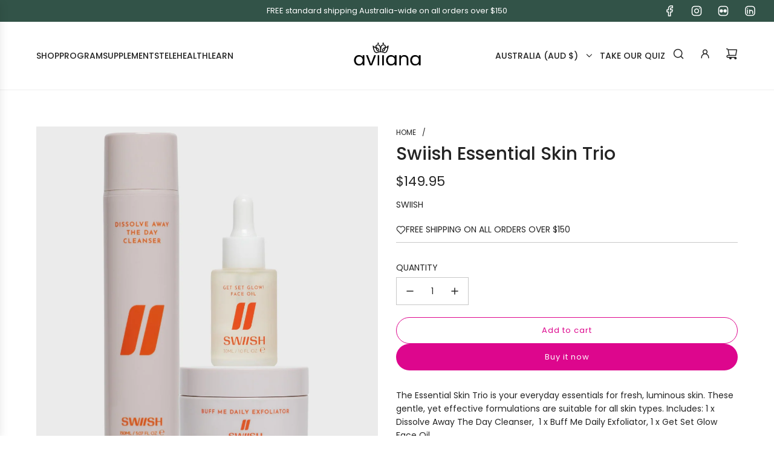

--- FILE ---
content_type: text/html; charset=utf-8
request_url: https://aviiana.com.au/products/essential-skin-trio
body_size: 52740
content:
<!doctype html>
<html class="no-js" lang="en">
<head>
<!-- Google Tag Manager -->
<script>(function(w,d,s,l,i){w[l]=w[l]||[];w[l].push({'gtm.start':
new Date().getTime(),event:'gtm.js'});var f=d.getElementsByTagName(s)[0],
j=d.createElement(s),dl=l!='dataLayer'?'&l='+l:'';j.async=true;j.src=
'https://www.googletagmanager.com/gtm.js?id='+i+dl;f.parentNode.insertBefore(j,f);
})(window,document,'script','dataLayer','GTM-NQD89JHR');</script>
<!-- End Google Tag Manager -->
  
  <!-- Basic page needs ================================================== -->
  <meta charset="utf-8"><meta http-equiv="X-UA-Compatible" content="IE=edge">
  <meta name="google-site-verification" content="z8oStXBh85ikYkau0qKd_Kp55TvzDd9qZlaLbKdPqI8" />
  <link rel="preconnect" href="https://cdn.shopify.com" crossorigin><link rel="preconnect" href="https://fonts.shopifycdn.com" crossorigin><link href="//aviiana.com.au/cdn/shop/t/28/assets/swiper-bundle.min.css?v=127370101718424465871751867949" rel="stylesheet" type="text/css" media="all" />
  <link href="//aviiana.com.au/cdn/shop/t/28/assets/photoswipe.min.css?v=165459975419098386681751867949" rel="stylesheet" type="text/css" media="all" />
  <link href="//aviiana.com.au/cdn/shop/t/28/assets/theme.min.css?v=79441683619403658221751867949" rel="stylesheet" type="text/css" media="all" />
  <link href="//aviiana.com.au/cdn/shop/t/28/assets/custom.css?v=57107126483094222401752546415" rel="stylesheet" type="text/css" media="all" />

  

  

  
    <link rel="shortcut icon" href="//aviiana.com.au/cdn/shop/files/crownlogo-pink.png?crop=center&height=180&v=1723507108&width=180" type="image/png">
    <link rel="apple-touch-icon" sizes="180x180" href="//aviiana.com.au/cdn/shop/files/crownlogo-pink.png?crop=center&height=180&v=1723507108&width=180">
    <link rel="apple-touch-icon-precomposed" sizes="180x180" href="//aviiana.com.au/cdn/shop/files/crownlogo-pink.png?crop=center&height=180&v=1723507108&width=180">
    <link rel="icon" type="image/png" sizes="32x32" href="//aviiana.com.au/cdn/shop/files/crownlogo-pink.png?crop=center&height=32&v=1723507108&width=32">
    <link rel="icon" type="image/png" sizes="194x194" href="//aviiana.com.au/cdn/shop/files/crownlogo-pink.png?crop=center&height=194&v=1723507108&width=194">
    <link rel="icon" type="image/png" sizes="192x192" href="//aviiana.com.au/cdn/shop/files/crownlogo-pink.png?crop=center&height=192&v=1723507108&width=192">
    <link rel="icon" type="image/png" sizes="16x16" href="//aviiana.com.au/cdn/shop/files/crownlogo-pink.png?crop=center&height=16&v=1723507108&width=16">
  

    <link rel="preload" as="font" href="//aviiana.com.au/cdn/fonts/poppins/poppins_n5.ad5b4b72b59a00358afc706450c864c3c8323842.woff2" type="font/woff2" crossorigin>
    

    <link rel="preload" as="font" href="//aviiana.com.au/cdn/fonts/poppins/poppins_n4.0ba78fa5af9b0e1a374041b3ceaadf0a43b41362.woff2" type="font/woff2" crossorigin>
    
<!-- Title and description ================================================== -->
  <title>
    Swiish Essential Skin Trio &ndash; Aviiana
  </title>

  
    <meta name="description" content="The Essential Skin Trio is your everyday essentials for fresh, luminous skin. These gentle, yet effective formulations are suitable for all skin types. Includes: 1 x Dissolve Away The Day Cleanser,  1 x Buff Me Daily Exfoliator, 1 x Get Set Glow Face Oil. Benefits DISSOLVE AWAY THE DAY CLEANSER — Gel texture that gentl">
  

  <!-- Helpers ================================================== -->
  <!-- /snippets/social-meta-tags.liquid -->


<meta property="og:site_name" content="Aviiana">
<meta property="og:url" content="https://aviiana.com.au/products/essential-skin-trio">
<meta property="og:title" content="Swiish Essential Skin Trio">
<meta property="og:type" content="product">
<meta property="og:description" content="The Essential Skin Trio is your everyday essentials for fresh, luminous skin. These gentle, yet effective formulations are suitable for all skin types. Includes: 1 x Dissolve Away The Day Cleanser,  1 x Buff Me Daily Exfoliator, 1 x Get Set Glow Face Oil. Benefits DISSOLVE AWAY THE DAY CLEANSER — Gel texture that gentl">

  <meta property="og:price:amount" content="149.95">
  <meta property="og:price:currency" content="AUD">

<meta property="og:image" content="http://aviiana.com.au/cdn/shop/files/Untitled_1080x1080px_-2024-10-17T211207.016.png?v=1729159934"><meta property="og:image" content="http://aviiana.com.au/cdn/shop/files/DissolveAwayTheDayCleanser_model03_S_e735619c-b2c6-4718-83d0-f8b6d8d82f94.jpg?v=1715651501"><meta property="og:image" content="http://aviiana.com.au/cdn/shop/files/DissolveAwayTheDayCleanser_04_S_8102947c-fbba-48aa-ad4f-b67adb17a015.jpg?v=1715651503">
<meta property="og:image:alt" content="Swiish Essential Skin Trio"><meta property="og:image:alt" content="Swiish Essential Skin Trio"><meta property="og:image:alt" content="Swiish Essential Skin Trio">
<meta property="og:image:secure_url" content="https://aviiana.com.au/cdn/shop/files/Untitled_1080x1080px_-2024-10-17T211207.016.png?v=1729159934"><meta property="og:image:secure_url" content="https://aviiana.com.au/cdn/shop/files/DissolveAwayTheDayCleanser_model03_S_e735619c-b2c6-4718-83d0-f8b6d8d82f94.jpg?v=1715651501"><meta property="og:image:secure_url" content="https://aviiana.com.au/cdn/shop/files/DissolveAwayTheDayCleanser_04_S_8102947c-fbba-48aa-ad4f-b67adb17a015.jpg?v=1715651503">


<meta name="x:card" content="summary_large_image">
<meta name="x:title" content="Swiish Essential Skin Trio">
<meta name="x:description" content="The Essential Skin Trio is your everyday essentials for fresh, luminous skin. These gentle, yet effective formulations are suitable for all skin types. Includes: 1 x Dissolve Away The Day Cleanser,  1 x Buff Me Daily Exfoliator, 1 x Get Set Glow Face Oil. Benefits DISSOLVE AWAY THE DAY CLEANSER — Gel texture that gentl">

  <link rel="canonical" href="https://aviiana.com.au/products/essential-skin-trio"/>
  <meta name="viewport" content="width=device-width, initial-scale=1, shrink-to-fit=no">
  <meta name="theme-color" content="#242424">

  <!-- CSS ================================================== -->
  <style>
/*============================================================================
  #Typography
==============================================================================*/






@font-face {
  font-family: Poppins;
  font-weight: 500;
  font-style: normal;
  font-display: swap;
  src: url("//aviiana.com.au/cdn/fonts/poppins/poppins_n5.ad5b4b72b59a00358afc706450c864c3c8323842.woff2") format("woff2"),
       url("//aviiana.com.au/cdn/fonts/poppins/poppins_n5.33757fdf985af2d24b32fcd84c9a09224d4b2c39.woff") format("woff");
}

@font-face {
  font-family: Poppins;
  font-weight: 400;
  font-style: normal;
  font-display: swap;
  src: url("//aviiana.com.au/cdn/fonts/poppins/poppins_n4.0ba78fa5af9b0e1a374041b3ceaadf0a43b41362.woff2") format("woff2"),
       url("//aviiana.com.au/cdn/fonts/poppins/poppins_n4.214741a72ff2596839fc9760ee7a770386cf16ca.woff") format("woff");
}


  @font-face {
  font-family: Poppins;
  font-weight: 700;
  font-style: normal;
  font-display: swap;
  src: url("//aviiana.com.au/cdn/fonts/poppins/poppins_n7.56758dcf284489feb014a026f3727f2f20a54626.woff2") format("woff2"),
       url("//aviiana.com.au/cdn/fonts/poppins/poppins_n7.f34f55d9b3d3205d2cd6f64955ff4b36f0cfd8da.woff") format("woff");
}




  @font-face {
  font-family: Poppins;
  font-weight: 700;
  font-style: normal;
  font-display: swap;
  src: url("//aviiana.com.au/cdn/fonts/poppins/poppins_n7.56758dcf284489feb014a026f3727f2f20a54626.woff2") format("woff2"),
       url("//aviiana.com.au/cdn/fonts/poppins/poppins_n7.f34f55d9b3d3205d2cd6f64955ff4b36f0cfd8da.woff") format("woff");
}




  @font-face {
  font-family: Poppins;
  font-weight: 400;
  font-style: italic;
  font-display: swap;
  src: url("//aviiana.com.au/cdn/fonts/poppins/poppins_i4.846ad1e22474f856bd6b81ba4585a60799a9f5d2.woff2") format("woff2"),
       url("//aviiana.com.au/cdn/fonts/poppins/poppins_i4.56b43284e8b52fc64c1fd271f289a39e8477e9ec.woff") format("woff");
}




  @font-face {
  font-family: Poppins;
  font-weight: 700;
  font-style: italic;
  font-display: swap;
  src: url("//aviiana.com.au/cdn/fonts/poppins/poppins_i7.42fd71da11e9d101e1e6c7932199f925f9eea42d.woff2") format("woff2"),
       url("//aviiana.com.au/cdn/fonts/poppins/poppins_i7.ec8499dbd7616004e21155106d13837fff4cf556.woff") format("woff");
}









/*============================================================================
  #General Variables
==============================================================================*/

:root {

  --font-weight-normal: 400;
  --font-weight-bold: 700;
  --font-weight-header-bold: 700;

  --header-font-stack: Poppins, sans-serif;
  --header-font-weight: 500;
  --header-font-style: normal;
  --header-text-size: 30;
  --header-text-size-px: 30px;
  --header-mobile-text-size-px: 22px;

  --header-font-case: uppercase;
  --header-font-size: 15;
  --header-font-size-px: 15px;

  --heading-spacing: 0.0em;
  --heading-line-height: 1.2;
  --heading-font-case: normal;
  --heading-font-stack: FontDrop;

  --body-font-stack: Poppins, sans-serif;
  --body-font-weight: 400;
  --body-font-style: normal;

  --button-font-stack: Poppins, sans-serif;
  --button-font-weight: 400;
  --button-font-style: normal;

  --label-font-stack: Poppins, sans-serif;
  --label-font-weight: 400;
  --label-font-style: normal;
  --label-font-case: uppercase;
  --label-spacing: 0px;

  --navigation-font-stack: Poppins, sans-serif;
  --navigation-font-weight: 500;
  --navigation-font-style: normal;
  --navigation-font-letter-spacing: 0;

  --base-font-size-int: 14;
  --base-font-size: 14px;

  --body-font-size-12-to-em: 0.86em;
  --body-font-size-16-to-em: 1.14em;
  --body-font-size-22-to-em: 1.57em;
  --body-font-size-28-to-em: 2.0em;
  --body-font-size-36-to-em: 2.57em;

  /* Heading Sizes */

  
  --h1-size: 38px;
  --h2-size: 30px;
  --h3-size: 26px;
  --h4-size: 23px;
  --h5-size: 19px;
  --h6-size: 16px;

  --sale-badge-color: #494949;
  --sold-out-badge-color: #494949;
  --custom-badge-color: #494949;
  --preorder-badge-color: #494949;
  --badge-font-color: #fff;

  --primary-btn-text-color: #fff;
  --primary-btn-text-color-opacity50: rgba(255, 255, 255, 0.5);
  --primary-btn-bg-color: #dd068d;
  --primary-btn-bg-color-opacity50: rgba(221, 6, 141, 0.5);

  --button-text-case: none;
  --button-font-size: 13;
  --button-font-size-px: 13px;
  --button-text-spacing-px: 1px;

  
    --text-line-clamp: none;
  

  
    --alt-btn-border-radius: 1.875rem;
    

  --text-color: #242424;
  --text-color-lighten5: #313131;
  --text-color-lighten70: #d7d7d7;
  --text-color-transparent05: rgba(36, 36, 36, 0.05);
  --text-color-transparent10: rgba(36, 36, 36, 0.1);
  --text-color-transparent15: rgba(36, 36, 36, 0.15);
  --text-color-transparent25: rgba(36, 36, 36, 0.25);
  --text-color-transparent30: rgba(36, 36, 36, 0.3);
  --text-color-transparent40: rgba(36, 36, 36, 0.4);
  --text-color-transparent50: rgba(36, 36, 36, 0.5);
  --text-color-transparent5: rgba(36, 36, 36, 0.5);
  --text-color-transparent6: rgba(36, 36, 36, 0.6);
  --text-color-transparent7: rgba(36, 36, 36, 0.7);
  --text-color-transparent8: rgba(36, 36, 36, 0.8);

  
    --heading-xl-font-size: 28px;
    --heading-l-font-size: 22px;
    --subheading-font-size: 20px;
  

  
    --small-body-font-size: 12px;
  

  --link-color: #242424;
  --on-sale-color: #ca1818;

  --body-color: #fff;
  --body-color-darken10: #e6e6e6;
  --body-color-transparent00: rgba(255, 255, 255, 0);
  --body-color-transparent50: rgba(255, 255, 255, 0.5);
  --body-color-transparent90: rgba(255, 255, 255, 0.9);

  --body-secondary-color: #f8f8f8;
  --body-secondary-color-transparent00: rgba(248, 248, 248, 0);
  --body-secondary-color-darken05: #ebebeb;

  --color-primary-background: #fff;
  --color-primary-background-rgb: 255, 255, 255;
  --color-secondary-background: #f8f8f8;

  --border-color: rgba(36, 36, 36, 0.25);
  --link-border-color: rgba(36, 36, 36, 0.5);
  --border-color-darken10: #0a0a0a;

  --header-color: #fff;
  --header-color-darken5: #f2f2f2;

  --header-border-color: #eeeeee;

  --announcement-text-size: 13px;
  --announcement-text-spacing: 0px;

  --logo-font-size: 18px;

  --overlay-header-text-color: #fff;
  --nav-text-color: #242424;
  --nav-text-color-transparent10: rgba(36, 36, 36, 0.1);
  --nav-text-color-transparent30: rgba(36, 36, 36, 0.3);
  --nav-text-hover: #BEBEBE;

  --color-scheme-light-background: #fdf7f6;
  --color-scheme-light-background-transparent50: rgba(253, 247, 246, 0.5);
  --color-scheme-light-background-lighten5: #ffffff;
  --color-scheme-light-background-rgb: 253, 247, 246;
  --color-scheme-light-text: #242424;
  --color-scheme-light-text-transparent10: rgba(36, 36, 36, 0.1);
  --color-scheme-light-text-transparent25: rgba(36, 36, 36, 0.25);
  --color-scheme-light-text-transparent40: rgba(36, 36, 36, 0.4);
  --color-scheme-light-text-transparent50: rgba(36, 36, 36, 0.5);
  --color-scheme-light-text-transparent60: rgba(36, 36, 36, 0.6);

  --color-scheme-feature-background: #325348;
  --color-scheme-feature-background-transparent50: rgba(50, 83, 72, 0.5);
  --color-scheme-feature-background-lighten5: #3c6356;
  --color-scheme-feature-background-rgb: 50, 83, 72;
  --color-scheme-feature-text: #fff;
  --color-scheme-feature-text-transparent10: rgba(255, 255, 255, 0.1);
  --color-scheme-feature-text-transparent25: rgba(255, 255, 255, 0.25);
  --color-scheme-feature-text-transparent40: rgba(255, 255, 255, 0.4);
  --color-scheme-feature-text-transparent50: rgba(255, 255, 255, 0.5);
  --color-scheme-feature-text-transparent60: rgba(255, 255, 255, 0.6);

  --homepage-sections-accent-secondary-color-transparent60: rgba(255, 255, 255, 0.6);

  --color-scheme-dark-background: #dd068d;
  --color-scheme-dark-background-transparent50: rgba(221, 6, 141, 0.5);
  --color-scheme-dark-background-rgb: 221, 6, 141;
  --color-scheme-dark-text: #fff;
  --color-scheme-dark-text-transparent10: rgba(255, 255, 255, 0.1);
  --color-scheme-dark-text-transparent25: rgba(255, 255, 255, 0.25);
  --color-scheme-dark-text-transparent40: rgba(255, 255, 255, 0.4);
  --color-scheme-dark-text-transparent50: rgba(255, 255, 255, 0.5);
  --color-scheme-dark-text-transparent60: rgba(255, 255, 255, 0.6);

  --filter-bg-color: rgba(36, 36, 36, 0.1);

  --menu-drawer-color: #fff;
  --menu-drawer-color-darken5: #f2f2f2;
  --menu-drawer-text-color: #242424;
  --menu-drawer-text-color-transparent10: rgba(36, 36, 36, 0.1);
  --menu-drawer-text-color-transparent30: rgba(36, 36, 36, 0.3);
  --menu-drawer-border-color: rgba(36, 36, 36, 0.25);
  --menu-drawer-text-hover-color: #9F9F9F;

  --cart-drawer-color: #fff;
  --cart-drawer-text-color: #242424;
  --cart-drawer-text-color-transparent10: rgba(36, 36, 36, 0.1);
  --cart-drawer-text-color-transparent25: rgba(36, 36, 36, 0.25);
  --cart-drawer-text-color-transparent50: rgba(36, 36, 36, 0.5);
  --cart-drawer-text-color-lighten10: #3e3e3e;
  --cart-drawer-border-color: rgba(36, 36, 36, 0.25);

  --fancybox-overlay: url('//aviiana.com.au/cdn/shop/t/28/assets/fancybox_overlay.png?v=61793926319831825281751867949');

  --success-color: #28a745;
  --error-color: #DC3545;
  --warning-color: #EB9247;

  /* Shop Pay Installments variables */
  --color-body: #f8f8f8;
  --color-bg: #f8f8f8;
}
</style>

  <style data-shopify>
    *,
    *::before,
    *::after {
      box-sizing: inherit;
    }

    html {
      box-sizing: border-box;
      background-color: var(--body-color);
      height: 100%;
      margin: 0;
    }

    body {
      background-color: var(--body-color);
      min-height: 100%;
      margin: 0;
      display: grid;
      grid-template-rows: auto auto 1fr auto;
      grid-template-columns: 100%;
      overflow-x: hidden;
    }

    .sr-only {
      position: absolute;
      width: 1px;
      height: 1px;
      padding: 0;
      margin: -1px;
      overflow: hidden;
      clip: rect(0, 0, 0, 0);
      border: 0;
    }

    .sr-only-focusable:active, .sr-only-focusable:focus {
      position: static;
      width: auto;
      height: auto;
      margin: 0;
      overflow: visible;
      clip: auto;
    }
  </style>

  <!-- Header hook for plugins ================================================== -->
  <script>window.performance && window.performance.mark && window.performance.mark('shopify.content_for_header.start');</script><meta name="facebook-domain-verification" content="i4z7ohxl2kjhy0chi18a4qu9tns92x">
<meta name="google-site-verification" content="UnjJePYujh8ypTa0Gou0hAQ2HoYeUPr8LyWJ6jRTE3I">
<meta id="shopify-digital-wallet" name="shopify-digital-wallet" content="/55040377032/digital_wallets/dialog">
<meta name="shopify-checkout-api-token" content="a6af8ecc459d31eb1c8eb9c5f1a82c2e">
<meta id="in-context-paypal-metadata" data-shop-id="55040377032" data-venmo-supported="false" data-environment="production" data-locale="en_US" data-paypal-v4="true" data-currency="AUD">
<link rel="alternate" hreflang="x-default" href="https://aviiana.com.au/products/essential-skin-trio">
<link rel="alternate" hreflang="en" href="https://aviiana.com.au/products/essential-skin-trio">
<link rel="alternate" hreflang="en-GB" href="https://aviiana.com.au/en-gb/products/essential-skin-trio">
<link rel="alternate" type="application/json+oembed" href="https://aviiana.com.au/products/essential-skin-trio.oembed">
<script async="async" src="/checkouts/internal/preloads.js?locale=en-AU"></script>
<link rel="preconnect" href="https://shop.app" crossorigin="anonymous">
<script async="async" src="https://shop.app/checkouts/internal/preloads.js?locale=en-AU&shop_id=55040377032" crossorigin="anonymous"></script>
<script id="apple-pay-shop-capabilities" type="application/json">{"shopId":55040377032,"countryCode":"AU","currencyCode":"AUD","merchantCapabilities":["supports3DS"],"merchantId":"gid:\/\/shopify\/Shop\/55040377032","merchantName":"Aviiana","requiredBillingContactFields":["postalAddress","email","phone"],"requiredShippingContactFields":["postalAddress","email","phone"],"shippingType":"shipping","supportedNetworks":["visa","masterCard","amex","jcb"],"total":{"type":"pending","label":"Aviiana","amount":"1.00"},"shopifyPaymentsEnabled":true,"supportsSubscriptions":true}</script>
<script id="shopify-features" type="application/json">{"accessToken":"a6af8ecc459d31eb1c8eb9c5f1a82c2e","betas":["rich-media-storefront-analytics"],"domain":"aviiana.com.au","predictiveSearch":true,"shopId":55040377032,"locale":"en"}</script>
<script>var Shopify = Shopify || {};
Shopify.shop = "strong-mary.myshopify.com";
Shopify.locale = "en";
Shopify.currency = {"active":"AUD","rate":"1.0"};
Shopify.country = "AU";
Shopify.theme = {"name":" Aviiana theme - Telehealth page included","id":142092566728,"schema_name":"Capital","schema_version":"33.2.0","theme_store_id":812,"role":"main"};
Shopify.theme.handle = "null";
Shopify.theme.style = {"id":null,"handle":null};
Shopify.cdnHost = "aviiana.com.au/cdn";
Shopify.routes = Shopify.routes || {};
Shopify.routes.root = "/";</script>
<script type="module">!function(o){(o.Shopify=o.Shopify||{}).modules=!0}(window);</script>
<script>!function(o){function n(){var o=[];function n(){o.push(Array.prototype.slice.apply(arguments))}return n.q=o,n}var t=o.Shopify=o.Shopify||{};t.loadFeatures=n(),t.autoloadFeatures=n()}(window);</script>
<script>
  window.ShopifyPay = window.ShopifyPay || {};
  window.ShopifyPay.apiHost = "shop.app\/pay";
  window.ShopifyPay.redirectState = null;
</script>
<script id="shop-js-analytics" type="application/json">{"pageType":"product"}</script>
<script defer="defer" async type="module" src="//aviiana.com.au/cdn/shopifycloud/shop-js/modules/v2/client.init-shop-cart-sync_BT-GjEfc.en.esm.js"></script>
<script defer="defer" async type="module" src="//aviiana.com.au/cdn/shopifycloud/shop-js/modules/v2/chunk.common_D58fp_Oc.esm.js"></script>
<script defer="defer" async type="module" src="//aviiana.com.au/cdn/shopifycloud/shop-js/modules/v2/chunk.modal_xMitdFEc.esm.js"></script>
<script type="module">
  await import("//aviiana.com.au/cdn/shopifycloud/shop-js/modules/v2/client.init-shop-cart-sync_BT-GjEfc.en.esm.js");
await import("//aviiana.com.au/cdn/shopifycloud/shop-js/modules/v2/chunk.common_D58fp_Oc.esm.js");
await import("//aviiana.com.au/cdn/shopifycloud/shop-js/modules/v2/chunk.modal_xMitdFEc.esm.js");

  window.Shopify.SignInWithShop?.initShopCartSync?.({"fedCMEnabled":true,"windoidEnabled":true});

</script>
<script>
  window.Shopify = window.Shopify || {};
  if (!window.Shopify.featureAssets) window.Shopify.featureAssets = {};
  window.Shopify.featureAssets['shop-js'] = {"shop-cart-sync":["modules/v2/client.shop-cart-sync_DZOKe7Ll.en.esm.js","modules/v2/chunk.common_D58fp_Oc.esm.js","modules/v2/chunk.modal_xMitdFEc.esm.js"],"init-fed-cm":["modules/v2/client.init-fed-cm_B6oLuCjv.en.esm.js","modules/v2/chunk.common_D58fp_Oc.esm.js","modules/v2/chunk.modal_xMitdFEc.esm.js"],"shop-cash-offers":["modules/v2/client.shop-cash-offers_D2sdYoxE.en.esm.js","modules/v2/chunk.common_D58fp_Oc.esm.js","modules/v2/chunk.modal_xMitdFEc.esm.js"],"shop-login-button":["modules/v2/client.shop-login-button_QeVjl5Y3.en.esm.js","modules/v2/chunk.common_D58fp_Oc.esm.js","modules/v2/chunk.modal_xMitdFEc.esm.js"],"pay-button":["modules/v2/client.pay-button_DXTOsIq6.en.esm.js","modules/v2/chunk.common_D58fp_Oc.esm.js","modules/v2/chunk.modal_xMitdFEc.esm.js"],"shop-button":["modules/v2/client.shop-button_DQZHx9pm.en.esm.js","modules/v2/chunk.common_D58fp_Oc.esm.js","modules/v2/chunk.modal_xMitdFEc.esm.js"],"avatar":["modules/v2/client.avatar_BTnouDA3.en.esm.js"],"init-windoid":["modules/v2/client.init-windoid_CR1B-cfM.en.esm.js","modules/v2/chunk.common_D58fp_Oc.esm.js","modules/v2/chunk.modal_xMitdFEc.esm.js"],"init-shop-for-new-customer-accounts":["modules/v2/client.init-shop-for-new-customer-accounts_C_vY_xzh.en.esm.js","modules/v2/client.shop-login-button_QeVjl5Y3.en.esm.js","modules/v2/chunk.common_D58fp_Oc.esm.js","modules/v2/chunk.modal_xMitdFEc.esm.js"],"init-shop-email-lookup-coordinator":["modules/v2/client.init-shop-email-lookup-coordinator_BI7n9ZSv.en.esm.js","modules/v2/chunk.common_D58fp_Oc.esm.js","modules/v2/chunk.modal_xMitdFEc.esm.js"],"init-shop-cart-sync":["modules/v2/client.init-shop-cart-sync_BT-GjEfc.en.esm.js","modules/v2/chunk.common_D58fp_Oc.esm.js","modules/v2/chunk.modal_xMitdFEc.esm.js"],"shop-toast-manager":["modules/v2/client.shop-toast-manager_DiYdP3xc.en.esm.js","modules/v2/chunk.common_D58fp_Oc.esm.js","modules/v2/chunk.modal_xMitdFEc.esm.js"],"init-customer-accounts":["modules/v2/client.init-customer-accounts_D9ZNqS-Q.en.esm.js","modules/v2/client.shop-login-button_QeVjl5Y3.en.esm.js","modules/v2/chunk.common_D58fp_Oc.esm.js","modules/v2/chunk.modal_xMitdFEc.esm.js"],"init-customer-accounts-sign-up":["modules/v2/client.init-customer-accounts-sign-up_iGw4briv.en.esm.js","modules/v2/client.shop-login-button_QeVjl5Y3.en.esm.js","modules/v2/chunk.common_D58fp_Oc.esm.js","modules/v2/chunk.modal_xMitdFEc.esm.js"],"shop-follow-button":["modules/v2/client.shop-follow-button_CqMgW2wH.en.esm.js","modules/v2/chunk.common_D58fp_Oc.esm.js","modules/v2/chunk.modal_xMitdFEc.esm.js"],"checkout-modal":["modules/v2/client.checkout-modal_xHeaAweL.en.esm.js","modules/v2/chunk.common_D58fp_Oc.esm.js","modules/v2/chunk.modal_xMitdFEc.esm.js"],"shop-login":["modules/v2/client.shop-login_D91U-Q7h.en.esm.js","modules/v2/chunk.common_D58fp_Oc.esm.js","modules/v2/chunk.modal_xMitdFEc.esm.js"],"lead-capture":["modules/v2/client.lead-capture_BJmE1dJe.en.esm.js","modules/v2/chunk.common_D58fp_Oc.esm.js","modules/v2/chunk.modal_xMitdFEc.esm.js"],"payment-terms":["modules/v2/client.payment-terms_Ci9AEqFq.en.esm.js","modules/v2/chunk.common_D58fp_Oc.esm.js","modules/v2/chunk.modal_xMitdFEc.esm.js"]};
</script>
<script>(function() {
  var isLoaded = false;
  function asyncLoad() {
    if (isLoaded) return;
    isLoaded = true;
    var urls = ["https:\/\/cdn.richpanel.com\/js\/richpanel_shopify_script.js?appClientId=aviiana8451\u0026tenantId=aviiana845\u0026shop=strong-mary.myshopify.com\u0026shop=strong-mary.myshopify.com"];
    for (var i = 0; i < urls.length; i++) {
      var s = document.createElement('script');
      s.type = 'text/javascript';
      s.async = true;
      s.src = urls[i];
      var x = document.getElementsByTagName('script')[0];
      x.parentNode.insertBefore(s, x);
    }
  };
  if(window.attachEvent) {
    window.attachEvent('onload', asyncLoad);
  } else {
    window.addEventListener('load', asyncLoad, false);
  }
})();</script>
<script id="__st">var __st={"a":55040377032,"offset":39600,"reqid":"81a8ecba-713a-49a5-9ff8-4153fd637e32-1769090773","pageurl":"aviiana.com.au\/products\/essential-skin-trio","u":"2ec7047a068c","p":"product","rtyp":"product","rid":7898657226952};</script>
<script>window.ShopifyPaypalV4VisibilityTracking = true;</script>
<script id="captcha-bootstrap">!function(){'use strict';const t='contact',e='account',n='new_comment',o=[[t,t],['blogs',n],['comments',n],[t,'customer']],c=[[e,'customer_login'],[e,'guest_login'],[e,'recover_customer_password'],[e,'create_customer']],r=t=>t.map((([t,e])=>`form[action*='/${t}']:not([data-nocaptcha='true']) input[name='form_type'][value='${e}']`)).join(','),a=t=>()=>t?[...document.querySelectorAll(t)].map((t=>t.form)):[];function s(){const t=[...o],e=r(t);return a(e)}const i='password',u='form_key',d=['recaptcha-v3-token','g-recaptcha-response','h-captcha-response',i],f=()=>{try{return window.sessionStorage}catch{return}},m='__shopify_v',_=t=>t.elements[u];function p(t,e,n=!1){try{const o=window.sessionStorage,c=JSON.parse(o.getItem(e)),{data:r}=function(t){const{data:e,action:n}=t;return t[m]||n?{data:e,action:n}:{data:t,action:n}}(c);for(const[e,n]of Object.entries(r))t.elements[e]&&(t.elements[e].value=n);n&&o.removeItem(e)}catch(o){console.error('form repopulation failed',{error:o})}}const l='form_type',E='cptcha';function T(t){t.dataset[E]=!0}const w=window,h=w.document,L='Shopify',v='ce_forms',y='captcha';let A=!1;((t,e)=>{const n=(g='f06e6c50-85a8-45c8-87d0-21a2b65856fe',I='https://cdn.shopify.com/shopifycloud/storefront-forms-hcaptcha/ce_storefront_forms_captcha_hcaptcha.v1.5.2.iife.js',D={infoText:'Protected by hCaptcha',privacyText:'Privacy',termsText:'Terms'},(t,e,n)=>{const o=w[L][v],c=o.bindForm;if(c)return c(t,g,e,D).then(n);var r;o.q.push([[t,g,e,D],n]),r=I,A||(h.body.append(Object.assign(h.createElement('script'),{id:'captcha-provider',async:!0,src:r})),A=!0)});var g,I,D;w[L]=w[L]||{},w[L][v]=w[L][v]||{},w[L][v].q=[],w[L][y]=w[L][y]||{},w[L][y].protect=function(t,e){n(t,void 0,e),T(t)},Object.freeze(w[L][y]),function(t,e,n,w,h,L){const[v,y,A,g]=function(t,e,n){const i=e?o:[],u=t?c:[],d=[...i,...u],f=r(d),m=r(i),_=r(d.filter((([t,e])=>n.includes(e))));return[a(f),a(m),a(_),s()]}(w,h,L),I=t=>{const e=t.target;return e instanceof HTMLFormElement?e:e&&e.form},D=t=>v().includes(t);t.addEventListener('submit',(t=>{const e=I(t);if(!e)return;const n=D(e)&&!e.dataset.hcaptchaBound&&!e.dataset.recaptchaBound,o=_(e),c=g().includes(e)&&(!o||!o.value);(n||c)&&t.preventDefault(),c&&!n&&(function(t){try{if(!f())return;!function(t){const e=f();if(!e)return;const n=_(t);if(!n)return;const o=n.value;o&&e.removeItem(o)}(t);const e=Array.from(Array(32),(()=>Math.random().toString(36)[2])).join('');!function(t,e){_(t)||t.append(Object.assign(document.createElement('input'),{type:'hidden',name:u})),t.elements[u].value=e}(t,e),function(t,e){const n=f();if(!n)return;const o=[...t.querySelectorAll(`input[type='${i}']`)].map((({name:t})=>t)),c=[...d,...o],r={};for(const[a,s]of new FormData(t).entries())c.includes(a)||(r[a]=s);n.setItem(e,JSON.stringify({[m]:1,action:t.action,data:r}))}(t,e)}catch(e){console.error('failed to persist form',e)}}(e),e.submit())}));const S=(t,e)=>{t&&!t.dataset[E]&&(n(t,e.some((e=>e===t))),T(t))};for(const o of['focusin','change'])t.addEventListener(o,(t=>{const e=I(t);D(e)&&S(e,y())}));const B=e.get('form_key'),M=e.get(l),P=B&&M;t.addEventListener('DOMContentLoaded',(()=>{const t=y();if(P)for(const e of t)e.elements[l].value===M&&p(e,B);[...new Set([...A(),...v().filter((t=>'true'===t.dataset.shopifyCaptcha))])].forEach((e=>S(e,t)))}))}(h,new URLSearchParams(w.location.search),n,t,e,['guest_login'])})(!0,!0)}();</script>
<script integrity="sha256-4kQ18oKyAcykRKYeNunJcIwy7WH5gtpwJnB7kiuLZ1E=" data-source-attribution="shopify.loadfeatures" defer="defer" src="//aviiana.com.au/cdn/shopifycloud/storefront/assets/storefront/load_feature-a0a9edcb.js" crossorigin="anonymous"></script>
<script crossorigin="anonymous" defer="defer" src="//aviiana.com.au/cdn/shopifycloud/storefront/assets/shopify_pay/storefront-65b4c6d7.js?v=20250812"></script>
<script data-source-attribution="shopify.dynamic_checkout.dynamic.init">var Shopify=Shopify||{};Shopify.PaymentButton=Shopify.PaymentButton||{isStorefrontPortableWallets:!0,init:function(){window.Shopify.PaymentButton.init=function(){};var t=document.createElement("script");t.src="https://aviiana.com.au/cdn/shopifycloud/portable-wallets/latest/portable-wallets.en.js",t.type="module",document.head.appendChild(t)}};
</script>
<script data-source-attribution="shopify.dynamic_checkout.buyer_consent">
  function portableWalletsHideBuyerConsent(e){var t=document.getElementById("shopify-buyer-consent"),n=document.getElementById("shopify-subscription-policy-button");t&&n&&(t.classList.add("hidden"),t.setAttribute("aria-hidden","true"),n.removeEventListener("click",e))}function portableWalletsShowBuyerConsent(e){var t=document.getElementById("shopify-buyer-consent"),n=document.getElementById("shopify-subscription-policy-button");t&&n&&(t.classList.remove("hidden"),t.removeAttribute("aria-hidden"),n.addEventListener("click",e))}window.Shopify?.PaymentButton&&(window.Shopify.PaymentButton.hideBuyerConsent=portableWalletsHideBuyerConsent,window.Shopify.PaymentButton.showBuyerConsent=portableWalletsShowBuyerConsent);
</script>
<script>
  function portableWalletsCleanup(e){e&&e.src&&console.error("Failed to load portable wallets script "+e.src);var t=document.querySelectorAll("shopify-accelerated-checkout .shopify-payment-button__skeleton, shopify-accelerated-checkout-cart .wallet-cart-button__skeleton"),e=document.getElementById("shopify-buyer-consent");for(let e=0;e<t.length;e++)t[e].remove();e&&e.remove()}function portableWalletsNotLoadedAsModule(e){e instanceof ErrorEvent&&"string"==typeof e.message&&e.message.includes("import.meta")&&"string"==typeof e.filename&&e.filename.includes("portable-wallets")&&(window.removeEventListener("error",portableWalletsNotLoadedAsModule),window.Shopify.PaymentButton.failedToLoad=e,"loading"===document.readyState?document.addEventListener("DOMContentLoaded",window.Shopify.PaymentButton.init):window.Shopify.PaymentButton.init())}window.addEventListener("error",portableWalletsNotLoadedAsModule);
</script>

<script type="module" src="https://aviiana.com.au/cdn/shopifycloud/portable-wallets/latest/portable-wallets.en.js" onError="portableWalletsCleanup(this)" crossorigin="anonymous"></script>
<script nomodule>
  document.addEventListener("DOMContentLoaded", portableWalletsCleanup);
</script>

<link id="shopify-accelerated-checkout-styles" rel="stylesheet" media="screen" href="https://aviiana.com.au/cdn/shopifycloud/portable-wallets/latest/accelerated-checkout-backwards-compat.css" crossorigin="anonymous">
<style id="shopify-accelerated-checkout-cart">
        #shopify-buyer-consent {
  margin-top: 1em;
  display: inline-block;
  width: 100%;
}

#shopify-buyer-consent.hidden {
  display: none;
}

#shopify-subscription-policy-button {
  background: none;
  border: none;
  padding: 0;
  text-decoration: underline;
  font-size: inherit;
  cursor: pointer;
}

#shopify-subscription-policy-button::before {
  box-shadow: none;
}

      </style>

<script>window.performance && window.performance.mark && window.performance.mark('shopify.content_for_header.end');</script>

  <script defer src="//aviiana.com.au/cdn/shop/t/28/assets/eventBus.js?v=100401504747444416941751867949"></script>

  <script type="text/javascript">
		window.wetheme = {
			name: 'Flow',
			webcomponentRegistry: {
        registry: {},
				checkScriptLoaded: function(key) {
					return window.wetheme.webcomponentRegistry.registry[key] ? true : false
				},
        register: function(registration) {
            if(!window.wetheme.webcomponentRegistry.checkScriptLoaded(registration.key)) {
              window.wetheme.webcomponentRegistry.registry[registration.key] = registration
            }
        }
      }
    };
	</script>

  

  

  <script>document.documentElement.className = document.documentElement.className.replace('no-js', 'js');</script>
<meta name="google-site-verification" content="7pEEAlB4Cyd0ZPhxGpd4nFT51Ggx-jmczdCKMLQkNsQ" />
<!-- BEGIN app block: shopify://apps/klaviyo-email-marketing-sms/blocks/klaviyo-onsite-embed/2632fe16-c075-4321-a88b-50b567f42507 -->












  <script async src="https://static.klaviyo.com/onsite/js/X3aTH2/klaviyo.js?company_id=X3aTH2"></script>
  <script>!function(){if(!window.klaviyo){window._klOnsite=window._klOnsite||[];try{window.klaviyo=new Proxy({},{get:function(n,i){return"push"===i?function(){var n;(n=window._klOnsite).push.apply(n,arguments)}:function(){for(var n=arguments.length,o=new Array(n),w=0;w<n;w++)o[w]=arguments[w];var t="function"==typeof o[o.length-1]?o.pop():void 0,e=new Promise((function(n){window._klOnsite.push([i].concat(o,[function(i){t&&t(i),n(i)}]))}));return e}}})}catch(n){window.klaviyo=window.klaviyo||[],window.klaviyo.push=function(){var n;(n=window._klOnsite).push.apply(n,arguments)}}}}();</script>

  
    <script id="viewed_product">
      if (item == null) {
        var _learnq = _learnq || [];

        var MetafieldReviews = null
        var MetafieldYotpoRating = null
        var MetafieldYotpoCount = null
        var MetafieldLooxRating = null
        var MetafieldLooxCount = null
        var okendoProduct = null
        var okendoProductReviewCount = null
        var okendoProductReviewAverageValue = null
        try {
          // The following fields are used for Customer Hub recently viewed in order to add reviews.
          // This information is not part of __kla_viewed. Instead, it is part of __kla_viewed_reviewed_items
          MetafieldReviews = {};
          MetafieldYotpoRating = null
          MetafieldYotpoCount = null
          MetafieldLooxRating = null
          MetafieldLooxCount = null

          okendoProduct = null
          // If the okendo metafield is not legacy, it will error, which then requires the new json formatted data
          if (okendoProduct && 'error' in okendoProduct) {
            okendoProduct = null
          }
          okendoProductReviewCount = okendoProduct ? okendoProduct.reviewCount : null
          okendoProductReviewAverageValue = okendoProduct ? okendoProduct.reviewAverageValue : null
        } catch (error) {
          console.error('Error in Klaviyo onsite reviews tracking:', error);
        }

        var item = {
          Name: "Swiish Essential Skin Trio",
          ProductID: 7898657226952,
          Categories: ["Black Friday Sales 2024","Products","Skincare","Swiish","Swiish Skincare"],
          ImageURL: "https://aviiana.com.au/cdn/shop/files/Untitled_1080x1080px_-2024-10-17T211207.016_grande.png?v=1729159934",
          URL: "https://aviiana.com.au/products/essential-skin-trio",
          Brand: "SWIISH",
          Price: "$149.95",
          Value: "149.95",
          CompareAtPrice: "$0.00"
        };
        _learnq.push(['track', 'Viewed Product', item]);
        _learnq.push(['trackViewedItem', {
          Title: item.Name,
          ItemId: item.ProductID,
          Categories: item.Categories,
          ImageUrl: item.ImageURL,
          Url: item.URL,
          Metadata: {
            Brand: item.Brand,
            Price: item.Price,
            Value: item.Value,
            CompareAtPrice: item.CompareAtPrice
          },
          metafields:{
            reviews: MetafieldReviews,
            yotpo:{
              rating: MetafieldYotpoRating,
              count: MetafieldYotpoCount,
            },
            loox:{
              rating: MetafieldLooxRating,
              count: MetafieldLooxCount,
            },
            okendo: {
              rating: okendoProductReviewAverageValue,
              count: okendoProductReviewCount,
            }
          }
        }]);
      }
    </script>
  




  <script>
    window.klaviyoReviewsProductDesignMode = false
  </script>







<!-- END app block --><!-- BEGIN app block: shopify://apps/judge-me-reviews/blocks/judgeme_core/61ccd3b1-a9f2-4160-9fe9-4fec8413e5d8 --><!-- Start of Judge.me Core -->






<link rel="dns-prefetch" href="https://cdnwidget.judge.me">
<link rel="dns-prefetch" href="https://cdn.judge.me">
<link rel="dns-prefetch" href="https://cdn1.judge.me">
<link rel="dns-prefetch" href="https://api.judge.me">

<script data-cfasync='false' class='jdgm-settings-script'>window.jdgmSettings={"pagination":5,"disable_web_reviews":false,"badge_no_review_text":"No reviews","badge_n_reviews_text":"{{ n }} review/reviews","badge_star_color":"#DD068D","hide_badge_preview_if_no_reviews":true,"badge_hide_text":false,"enforce_center_preview_badge":false,"widget_title":"Customer Reviews","widget_open_form_text":"Write a review","widget_close_form_text":"Cancel review","widget_refresh_page_text":"Refresh page","widget_summary_text":"Based on {{ number_of_reviews }} review/reviews","widget_no_review_text":"Be the first to write a review","widget_name_field_text":"Display name","widget_verified_name_field_text":"Verified Name (public)","widget_name_placeholder_text":"Display name","widget_required_field_error_text":"This field is required.","widget_email_field_text":"Email address","widget_verified_email_field_text":"Verified Email (private, can not be edited)","widget_email_placeholder_text":"Your email address","widget_email_field_error_text":"Please enter a valid email address.","widget_rating_field_text":"Rating","widget_review_title_field_text":"Review Title","widget_review_title_placeholder_text":"Give your review a title","widget_review_body_field_text":"Review content","widget_review_body_placeholder_text":"Start writing here...","widget_pictures_field_text":"Picture/Video (optional)","widget_submit_review_text":"Submit Review","widget_submit_verified_review_text":"Submit Verified Review","widget_submit_success_msg_with_auto_publish":"Thank you! Please refresh the page in a few moments to see your review. You can remove or edit your review by logging into \u003ca href='https://judge.me/login' target='_blank' rel='nofollow noopener'\u003eJudge.me\u003c/a\u003e","widget_submit_success_msg_no_auto_publish":"Thank you! Your review will be published as soon as it is approved by the shop admin. You can remove or edit your review by logging into \u003ca href='https://judge.me/login' target='_blank' rel='nofollow noopener'\u003eJudge.me\u003c/a\u003e","widget_show_default_reviews_out_of_total_text":"Showing {{ n_reviews_shown }} out of {{ n_reviews }} reviews.","widget_show_all_link_text":"Show all","widget_show_less_link_text":"Show less","widget_author_said_text":"{{ reviewer_name }} said:","widget_days_text":"{{ n }} days ago","widget_weeks_text":"{{ n }} week/weeks ago","widget_months_text":"{{ n }} month/months ago","widget_years_text":"{{ n }} year/years ago","widget_yesterday_text":"Yesterday","widget_today_text":"Today","widget_replied_text":"\u003e\u003e {{ shop_name }} replied:","widget_read_more_text":"Read more","widget_reviewer_name_as_initial":"","widget_rating_filter_color":"#fbcd0a","widget_rating_filter_see_all_text":"See all reviews","widget_sorting_most_recent_text":"Most Recent","widget_sorting_highest_rating_text":"Highest Rating","widget_sorting_lowest_rating_text":"Lowest Rating","widget_sorting_with_pictures_text":"Only Pictures","widget_sorting_most_helpful_text":"Most Helpful","widget_open_question_form_text":"Ask a question","widget_reviews_subtab_text":"Reviews","widget_questions_subtab_text":"Questions","widget_question_label_text":"Question","widget_answer_label_text":"Answer","widget_question_placeholder_text":"Write your question here","widget_submit_question_text":"Submit Question","widget_question_submit_success_text":"Thank you for your question! We will notify you once it gets answered.","widget_star_color":"#DD068D","verified_badge_text":"Verified","verified_badge_bg_color":"","verified_badge_text_color":"","verified_badge_placement":"left-of-reviewer-name","widget_review_max_height":"","widget_hide_border":false,"widget_social_share":false,"widget_thumb":false,"widget_review_location_show":false,"widget_location_format":"","all_reviews_include_out_of_store_products":true,"all_reviews_out_of_store_text":"(out of store)","all_reviews_pagination":100,"all_reviews_product_name_prefix_text":"about","enable_review_pictures":true,"enable_question_anwser":false,"widget_theme":"default","review_date_format":"mm/dd/yyyy","default_sort_method":"most-recent","widget_product_reviews_subtab_text":"Product Reviews","widget_shop_reviews_subtab_text":"Shop Reviews","widget_other_products_reviews_text":"Reviews for other products","widget_store_reviews_subtab_text":"Store reviews","widget_no_store_reviews_text":"This store hasn't received any reviews yet","widget_web_restriction_product_reviews_text":"This product hasn't received any reviews yet","widget_no_items_text":"No items found","widget_show_more_text":"Show more","widget_write_a_store_review_text":"Write a Store Review","widget_other_languages_heading":"Reviews in Other Languages","widget_translate_review_text":"Translate review to {{ language }}","widget_translating_review_text":"Translating...","widget_show_original_translation_text":"Show original ({{ language }})","widget_translate_review_failed_text":"Review couldn't be translated.","widget_translate_review_retry_text":"Retry","widget_translate_review_try_again_later_text":"Try again later","show_product_url_for_grouped_product":false,"widget_sorting_pictures_first_text":"Pictures First","show_pictures_on_all_rev_page_mobile":false,"show_pictures_on_all_rev_page_desktop":false,"floating_tab_hide_mobile_install_preference":false,"floating_tab_button_name":"★ Reviews","floating_tab_title":"Let customers speak for us","floating_tab_button_color":"","floating_tab_button_background_color":"","floating_tab_url":"","floating_tab_url_enabled":false,"floating_tab_tab_style":"text","all_reviews_text_badge_text":"Customers rate us {{ shop.metafields.judgeme.all_reviews_rating | round: 1 }}/5 based on {{ shop.metafields.judgeme.all_reviews_count }} reviews.","all_reviews_text_badge_text_branded_style":"{{ shop.metafields.judgeme.all_reviews_rating | round: 1 }} out of 5 stars based on {{ shop.metafields.judgeme.all_reviews_count }} reviews","is_all_reviews_text_badge_a_link":false,"show_stars_for_all_reviews_text_badge":false,"all_reviews_text_badge_url":"","all_reviews_text_style":"branded","all_reviews_text_color_style":"judgeme_brand_color","all_reviews_text_color":"#108474","all_reviews_text_show_jm_brand":true,"featured_carousel_show_header":true,"featured_carousel_title":"Let customers speak for us","testimonials_carousel_title":"Customers are saying","videos_carousel_title":"Real customer stories","cards_carousel_title":"Customers are saying","featured_carousel_count_text":"from {{ n }} reviews","featured_carousel_add_link_to_all_reviews_page":false,"featured_carousel_url":"","featured_carousel_show_images":true,"featured_carousel_autoslide_interval":5,"featured_carousel_arrows_on_the_sides":true,"featured_carousel_height":250,"featured_carousel_width":80,"featured_carousel_image_size":0,"featured_carousel_image_height":250,"featured_carousel_arrow_color":"#eeeeee","verified_count_badge_style":"branded","verified_count_badge_orientation":"horizontal","verified_count_badge_color_style":"judgeme_brand_color","verified_count_badge_color":"#108474","is_verified_count_badge_a_link":false,"verified_count_badge_url":"","verified_count_badge_show_jm_brand":true,"widget_rating_preset_default":5,"widget_first_sub_tab":"product-reviews","widget_show_histogram":true,"widget_histogram_use_custom_color":false,"widget_pagination_use_custom_color":false,"widget_star_use_custom_color":false,"widget_verified_badge_use_custom_color":false,"widget_write_review_use_custom_color":false,"picture_reminder_submit_button":"Upload Pictures","enable_review_videos":false,"mute_video_by_default":false,"widget_sorting_videos_first_text":"Videos First","widget_review_pending_text":"Pending","featured_carousel_items_for_large_screen":3,"social_share_options_order":"Facebook,Twitter","remove_microdata_snippet":true,"disable_json_ld":false,"enable_json_ld_products":false,"preview_badge_show_question_text":false,"preview_badge_no_question_text":"No questions","preview_badge_n_question_text":"{{ number_of_questions }} question/questions","qa_badge_show_icon":false,"qa_badge_position":"same-row","remove_judgeme_branding":false,"widget_add_search_bar":false,"widget_search_bar_placeholder":"Search","widget_sorting_verified_only_text":"Verified only","featured_carousel_theme":"compact","featured_carousel_show_rating":true,"featured_carousel_show_title":true,"featured_carousel_show_body":true,"featured_carousel_show_date":false,"featured_carousel_show_reviewer":true,"featured_carousel_show_product":false,"featured_carousel_header_background_color":"#108474","featured_carousel_header_text_color":"#ffffff","featured_carousel_name_product_separator":"reviewed","featured_carousel_full_star_background":"#108474","featured_carousel_empty_star_background":"#dadada","featured_carousel_vertical_theme_background":"#f9fafb","featured_carousel_verified_badge_enable":true,"featured_carousel_verified_badge_color":"#DD068D","featured_carousel_border_style":"round","featured_carousel_review_line_length_limit":3,"featured_carousel_more_reviews_button_text":"Read more reviews","featured_carousel_view_product_button_text":"View product","all_reviews_page_load_reviews_on":"scroll","all_reviews_page_load_more_text":"Load More Reviews","disable_fb_tab_reviews":false,"enable_ajax_cdn_cache":false,"widget_advanced_speed_features":5,"widget_public_name_text":"displayed publicly like","default_reviewer_name":"John Smith","default_reviewer_name_has_non_latin":true,"widget_reviewer_anonymous":"Anonymous","medals_widget_title":"Judge.me Review Medals","medals_widget_background_color":"#f9fafb","medals_widget_position":"footer_all_pages","medals_widget_border_color":"#f9fafb","medals_widget_verified_text_position":"left","medals_widget_use_monochromatic_version":false,"medals_widget_elements_color":"#108474","show_reviewer_avatar":true,"widget_invalid_yt_video_url_error_text":"Not a YouTube video URL","widget_max_length_field_error_text":"Please enter no more than {0} characters.","widget_show_country_flag":false,"widget_show_collected_via_shop_app":true,"widget_verified_by_shop_badge_style":"light","widget_verified_by_shop_text":"Verified by Shop","widget_show_photo_gallery":false,"widget_load_with_code_splitting":true,"widget_ugc_install_preference":false,"widget_ugc_title":"Made by us, Shared by you","widget_ugc_subtitle":"Tag us to see your picture featured in our page","widget_ugc_arrows_color":"#ffffff","widget_ugc_primary_button_text":"Buy Now","widget_ugc_primary_button_background_color":"#108474","widget_ugc_primary_button_text_color":"#ffffff","widget_ugc_primary_button_border_width":"0","widget_ugc_primary_button_border_style":"none","widget_ugc_primary_button_border_color":"#108474","widget_ugc_primary_button_border_radius":"25","widget_ugc_secondary_button_text":"Load More","widget_ugc_secondary_button_background_color":"#ffffff","widget_ugc_secondary_button_text_color":"#108474","widget_ugc_secondary_button_border_width":"2","widget_ugc_secondary_button_border_style":"solid","widget_ugc_secondary_button_border_color":"#108474","widget_ugc_secondary_button_border_radius":"25","widget_ugc_reviews_button_text":"View Reviews","widget_ugc_reviews_button_background_color":"#ffffff","widget_ugc_reviews_button_text_color":"#108474","widget_ugc_reviews_button_border_width":"2","widget_ugc_reviews_button_border_style":"solid","widget_ugc_reviews_button_border_color":"#108474","widget_ugc_reviews_button_border_radius":"25","widget_ugc_reviews_button_link_to":"judgeme-reviews-page","widget_ugc_show_post_date":true,"widget_ugc_max_width":"800","widget_rating_metafield_value_type":true,"widget_primary_color":"#DD068D","widget_enable_secondary_color":false,"widget_secondary_color":"#edf5f5","widget_summary_average_rating_text":"{{ average_rating }} out of 5","widget_media_grid_title":"Customer photos \u0026 videos","widget_media_grid_see_more_text":"See more","widget_round_style":false,"widget_show_product_medals":true,"widget_verified_by_judgeme_text":"Verified by Judge.me","widget_show_store_medals":true,"widget_verified_by_judgeme_text_in_store_medals":"Verified by Judge.me","widget_media_field_exceed_quantity_message":"Sorry, we can only accept {{ max_media }} for one review.","widget_media_field_exceed_limit_message":"{{ file_name }} is too large, please select a {{ media_type }} less than {{ size_limit }}MB.","widget_review_submitted_text":"Review Submitted!","widget_question_submitted_text":"Question Submitted!","widget_close_form_text_question":"Cancel","widget_write_your_answer_here_text":"Write your answer here","widget_enabled_branded_link":true,"widget_show_collected_by_judgeme":true,"widget_reviewer_name_color":"","widget_write_review_text_color":"","widget_write_review_bg_color":"","widget_collected_by_judgeme_text":"collected by Judge.me","widget_pagination_type":"standard","widget_load_more_text":"Load More","widget_load_more_color":"#108474","widget_full_review_text":"Full Review","widget_read_more_reviews_text":"Read More Reviews","widget_read_questions_text":"Read Questions","widget_questions_and_answers_text":"Questions \u0026 Answers","widget_verified_by_text":"Verified by","widget_verified_text":"Verified","widget_number_of_reviews_text":"{{ number_of_reviews }} reviews","widget_back_button_text":"Back","widget_next_button_text":"Next","widget_custom_forms_filter_button":"Filters","custom_forms_style":"horizontal","widget_show_review_information":false,"how_reviews_are_collected":"How reviews are collected?","widget_show_review_keywords":false,"widget_gdpr_statement":"How we use your data: We'll only contact you about the review you left, and only if necessary. By submitting your review, you agree to Judge.me's \u003ca href='https://judge.me/terms' target='_blank' rel='nofollow noopener'\u003eterms\u003c/a\u003e, \u003ca href='https://judge.me/privacy' target='_blank' rel='nofollow noopener'\u003eprivacy\u003c/a\u003e and \u003ca href='https://judge.me/content-policy' target='_blank' rel='nofollow noopener'\u003econtent\u003c/a\u003e policies.","widget_multilingual_sorting_enabled":false,"widget_translate_review_content_enabled":false,"widget_translate_review_content_method":"manual","popup_widget_review_selection":"automatically_with_pictures","popup_widget_round_border_style":true,"popup_widget_show_title":true,"popup_widget_show_body":true,"popup_widget_show_reviewer":false,"popup_widget_show_product":true,"popup_widget_show_pictures":true,"popup_widget_use_review_picture":true,"popup_widget_show_on_home_page":true,"popup_widget_show_on_product_page":true,"popup_widget_show_on_collection_page":true,"popup_widget_show_on_cart_page":true,"popup_widget_position":"bottom_left","popup_widget_first_review_delay":5,"popup_widget_duration":5,"popup_widget_interval":5,"popup_widget_review_count":5,"popup_widget_hide_on_mobile":true,"review_snippet_widget_round_border_style":true,"review_snippet_widget_card_color":"#FFFFFF","review_snippet_widget_slider_arrows_background_color":"#FFFFFF","review_snippet_widget_slider_arrows_color":"#000000","review_snippet_widget_star_color":"#108474","show_product_variant":false,"all_reviews_product_variant_label_text":"Variant: ","widget_show_verified_branding":true,"widget_ai_summary_title":"Customers say","widget_ai_summary_disclaimer":"AI-powered review summary based on recent customer reviews","widget_show_ai_summary":false,"widget_show_ai_summary_bg":false,"widget_show_review_title_input":true,"redirect_reviewers_invited_via_email":"external_form","request_store_review_after_product_review":false,"request_review_other_products_in_order":false,"review_form_color_scheme":"default","review_form_corner_style":"square","review_form_star_color":{},"review_form_text_color":"#333333","review_form_background_color":"#ffffff","review_form_field_background_color":"#fafafa","review_form_button_color":{},"review_form_button_text_color":"#ffffff","review_form_modal_overlay_color":"#000000","review_content_screen_title_text":"How would you rate this product?","review_content_introduction_text":"We would love it if you would share a bit about your experience.","store_review_form_title_text":"How would you rate this store?","store_review_form_introduction_text":"We would love it if you would share a bit about your experience.","show_review_guidance_text":true,"one_star_review_guidance_text":"Poor","five_star_review_guidance_text":"Great","customer_information_screen_title_text":"About you","customer_information_introduction_text":"Please tell us more about you.","custom_questions_screen_title_text":"Your experience in more detail","custom_questions_introduction_text":"Here are a few questions to help us understand more about your experience.","review_submitted_screen_title_text":"Thanks for your review!","review_submitted_screen_thank_you_text":"We are processing it and it will appear on the store soon.","review_submitted_screen_email_verification_text":"Please confirm your email by clicking the link we just sent you. This helps us keep reviews authentic.","review_submitted_request_store_review_text":"Would you like to share your experience of shopping with us?","review_submitted_review_other_products_text":"Would you like to review these products?","store_review_screen_title_text":"Would you like to share your experience of shopping with us?","store_review_introduction_text":"We value your feedback and use it to improve. Please share any thoughts or suggestions you have.","reviewer_media_screen_title_picture_text":"Share a picture","reviewer_media_introduction_picture_text":"Upload a photo to support your review.","reviewer_media_screen_title_video_text":"Share a video","reviewer_media_introduction_video_text":"Upload a video to support your review.","reviewer_media_screen_title_picture_or_video_text":"Share a picture or video","reviewer_media_introduction_picture_or_video_text":"Upload a photo or video to support your review.","reviewer_media_youtube_url_text":"Paste your Youtube URL here","advanced_settings_next_step_button_text":"Next","advanced_settings_close_review_button_text":"Close","modal_write_review_flow":false,"write_review_flow_required_text":"Required","write_review_flow_privacy_message_text":"We respect your privacy.","write_review_flow_anonymous_text":"Post review as anonymous","write_review_flow_visibility_text":"This won't be visible to other customers.","write_review_flow_multiple_selection_help_text":"Select as many as you like","write_review_flow_single_selection_help_text":"Select one option","write_review_flow_required_field_error_text":"This field is required","write_review_flow_invalid_email_error_text":"Please enter a valid email address","write_review_flow_max_length_error_text":"Max. {{ max_length }} characters.","write_review_flow_media_upload_text":"\u003cb\u003eClick to upload\u003c/b\u003e or drag and drop","write_review_flow_gdpr_statement":"We'll only contact you about your review if necessary. By submitting your review, you agree to our \u003ca href='https://judge.me/terms' target='_blank' rel='nofollow noopener'\u003eterms and conditions\u003c/a\u003e and \u003ca href='https://judge.me/privacy' target='_blank' rel='nofollow noopener'\u003eprivacy policy\u003c/a\u003e.","rating_only_reviews_enabled":false,"show_negative_reviews_help_screen":false,"new_review_flow_help_screen_rating_threshold":3,"negative_review_resolution_screen_title_text":"Tell us more","negative_review_resolution_text":"Your experience matters to us. If there were issues with your purchase, we're here to help. Feel free to reach out to us, we'd love the opportunity to make things right.","negative_review_resolution_button_text":"Contact us","negative_review_resolution_proceed_with_review_text":"Leave a review","negative_review_resolution_subject":"Issue with purchase from {{ shop_name }}.{{ order_name }}","preview_badge_collection_page_install_status":false,"widget_review_custom_css":"","preview_badge_custom_css":"","preview_badge_stars_count":"5-stars","featured_carousel_custom_css":"","floating_tab_custom_css":"","all_reviews_widget_custom_css":"","medals_widget_custom_css":"","verified_badge_custom_css":"","all_reviews_text_custom_css":"","transparency_badges_collected_via_store_invite":false,"transparency_badges_from_another_provider":false,"transparency_badges_collected_from_store_visitor":false,"transparency_badges_collected_by_verified_review_provider":false,"transparency_badges_earned_reward":false,"transparency_badges_collected_via_store_invite_text":"Review collected via store invitation","transparency_badges_from_another_provider_text":"Review collected from another provider","transparency_badges_collected_from_store_visitor_text":"Review collected from a store visitor","transparency_badges_written_in_google_text":"Review written in Google","transparency_badges_written_in_etsy_text":"Review written in Etsy","transparency_badges_written_in_shop_app_text":"Review written in Shop App","transparency_badges_earned_reward_text":"Review earned a reward for future purchase","product_review_widget_per_page":10,"widget_store_review_label_text":"Review about the store","checkout_comment_extension_title_on_product_page":"Customer Comments","checkout_comment_extension_num_latest_comment_show":5,"checkout_comment_extension_format":"name_and_timestamp","checkout_comment_customer_name":"last_initial","checkout_comment_comment_notification":true,"preview_badge_collection_page_install_preference":false,"preview_badge_home_page_install_preference":false,"preview_badge_product_page_install_preference":false,"review_widget_install_preference":"","review_carousel_install_preference":false,"floating_reviews_tab_install_preference":"none","verified_reviews_count_badge_install_preference":false,"all_reviews_text_install_preference":false,"review_widget_best_location":false,"judgeme_medals_install_preference":false,"review_widget_revamp_enabled":false,"review_widget_qna_enabled":false,"review_widget_header_theme":"minimal","review_widget_widget_title_enabled":true,"review_widget_header_text_size":"medium","review_widget_header_text_weight":"regular","review_widget_average_rating_style":"compact","review_widget_bar_chart_enabled":true,"review_widget_bar_chart_type":"numbers","review_widget_bar_chart_style":"standard","review_widget_expanded_media_gallery_enabled":false,"review_widget_reviews_section_theme":"standard","review_widget_image_style":"thumbnails","review_widget_review_image_ratio":"square","review_widget_stars_size":"medium","review_widget_verified_badge":"standard_text","review_widget_review_title_text_size":"medium","review_widget_review_text_size":"medium","review_widget_review_text_length":"medium","review_widget_number_of_columns_desktop":3,"review_widget_carousel_transition_speed":5,"review_widget_custom_questions_answers_display":"always","review_widget_button_text_color":"#FFFFFF","review_widget_text_color":"#000000","review_widget_lighter_text_color":"#7B7B7B","review_widget_corner_styling":"soft","review_widget_review_word_singular":"review","review_widget_review_word_plural":"reviews","review_widget_voting_label":"Helpful?","review_widget_shop_reply_label":"Reply from {{ shop_name }}:","review_widget_filters_title":"Filters","qna_widget_question_word_singular":"Question","qna_widget_question_word_plural":"Questions","qna_widget_answer_reply_label":"Answer from {{ answerer_name }}:","qna_content_screen_title_text":"Ask a question about this product","qna_widget_question_required_field_error_text":"Please enter your question.","qna_widget_flow_gdpr_statement":"We'll only contact you about your question if necessary. By submitting your question, you agree to our \u003ca href='https://judge.me/terms' target='_blank' rel='nofollow noopener'\u003eterms and conditions\u003c/a\u003e and \u003ca href='https://judge.me/privacy' target='_blank' rel='nofollow noopener'\u003eprivacy policy\u003c/a\u003e.","qna_widget_question_submitted_text":"Thanks for your question!","qna_widget_close_form_text_question":"Close","qna_widget_question_submit_success_text":"We’ll notify you by email when your question is answered.","all_reviews_widget_v2025_enabled":false,"all_reviews_widget_v2025_header_theme":"default","all_reviews_widget_v2025_widget_title_enabled":true,"all_reviews_widget_v2025_header_text_size":"medium","all_reviews_widget_v2025_header_text_weight":"regular","all_reviews_widget_v2025_average_rating_style":"compact","all_reviews_widget_v2025_bar_chart_enabled":true,"all_reviews_widget_v2025_bar_chart_type":"numbers","all_reviews_widget_v2025_bar_chart_style":"standard","all_reviews_widget_v2025_expanded_media_gallery_enabled":false,"all_reviews_widget_v2025_show_store_medals":true,"all_reviews_widget_v2025_show_photo_gallery":true,"all_reviews_widget_v2025_show_review_keywords":false,"all_reviews_widget_v2025_show_ai_summary":false,"all_reviews_widget_v2025_show_ai_summary_bg":false,"all_reviews_widget_v2025_add_search_bar":false,"all_reviews_widget_v2025_default_sort_method":"most-recent","all_reviews_widget_v2025_reviews_per_page":10,"all_reviews_widget_v2025_reviews_section_theme":"default","all_reviews_widget_v2025_image_style":"thumbnails","all_reviews_widget_v2025_review_image_ratio":"square","all_reviews_widget_v2025_stars_size":"medium","all_reviews_widget_v2025_verified_badge":"bold_badge","all_reviews_widget_v2025_review_title_text_size":"medium","all_reviews_widget_v2025_review_text_size":"medium","all_reviews_widget_v2025_review_text_length":"medium","all_reviews_widget_v2025_number_of_columns_desktop":3,"all_reviews_widget_v2025_carousel_transition_speed":5,"all_reviews_widget_v2025_custom_questions_answers_display":"always","all_reviews_widget_v2025_show_product_variant":false,"all_reviews_widget_v2025_show_reviewer_avatar":true,"all_reviews_widget_v2025_reviewer_name_as_initial":"","all_reviews_widget_v2025_review_location_show":false,"all_reviews_widget_v2025_location_format":"","all_reviews_widget_v2025_show_country_flag":false,"all_reviews_widget_v2025_verified_by_shop_badge_style":"light","all_reviews_widget_v2025_social_share":false,"all_reviews_widget_v2025_social_share_options_order":"Facebook,Twitter,LinkedIn,Pinterest","all_reviews_widget_v2025_pagination_type":"standard","all_reviews_widget_v2025_button_text_color":"#FFFFFF","all_reviews_widget_v2025_text_color":"#000000","all_reviews_widget_v2025_lighter_text_color":"#7B7B7B","all_reviews_widget_v2025_corner_styling":"soft","all_reviews_widget_v2025_title":"Customer reviews","all_reviews_widget_v2025_ai_summary_title":"Customers say about this store","all_reviews_widget_v2025_no_review_text":"Be the first to write a review","platform":"shopify","branding_url":"https://app.judge.me/reviews","branding_text":"Powered by Judge.me","locale":"en","reply_name":"Aviiana","widget_version":"3.0","footer":true,"autopublish":true,"review_dates":true,"enable_custom_form":false,"shop_locale":"en","enable_multi_locales_translations":false,"show_review_title_input":true,"review_verification_email_status":"always","can_be_branded":false,"reply_name_text":"Aviiana"};</script> <style class='jdgm-settings-style'>.jdgm-xx{left:0}:root{--jdgm-primary-color: #DD068D;--jdgm-secondary-color: rgba(221,6,141,0.1);--jdgm-star-color: #DD068D;--jdgm-write-review-text-color: white;--jdgm-write-review-bg-color: #DD068D;--jdgm-paginate-color: #DD068D;--jdgm-border-radius: 0;--jdgm-reviewer-name-color: #DD068D}.jdgm-histogram__bar-content{background-color:#DD068D}.jdgm-rev[data-verified-buyer=true] .jdgm-rev__icon.jdgm-rev__icon:after,.jdgm-rev__buyer-badge.jdgm-rev__buyer-badge{color:white;background-color:#DD068D}.jdgm-review-widget--small .jdgm-gallery.jdgm-gallery .jdgm-gallery__thumbnail-link:nth-child(8) .jdgm-gallery__thumbnail-wrapper.jdgm-gallery__thumbnail-wrapper:before{content:"See more"}@media only screen and (min-width: 768px){.jdgm-gallery.jdgm-gallery .jdgm-gallery__thumbnail-link:nth-child(8) .jdgm-gallery__thumbnail-wrapper.jdgm-gallery__thumbnail-wrapper:before{content:"See more"}}.jdgm-preview-badge .jdgm-star.jdgm-star{color:#DD068D}.jdgm-prev-badge[data-average-rating='0.00']{display:none !important}.jdgm-author-all-initials{display:none !important}.jdgm-author-last-initial{display:none !important}.jdgm-rev-widg__title{visibility:hidden}.jdgm-rev-widg__summary-text{visibility:hidden}.jdgm-prev-badge__text{visibility:hidden}.jdgm-rev__prod-link-prefix:before{content:'about'}.jdgm-rev__variant-label:before{content:'Variant: '}.jdgm-rev__out-of-store-text:before{content:'(out of store)'}@media only screen and (min-width: 768px){.jdgm-rev__pics .jdgm-rev_all-rev-page-picture-separator,.jdgm-rev__pics .jdgm-rev__product-picture{display:none}}@media only screen and (max-width: 768px){.jdgm-rev__pics .jdgm-rev_all-rev-page-picture-separator,.jdgm-rev__pics .jdgm-rev__product-picture{display:none}}.jdgm-preview-badge[data-template="product"]{display:none !important}.jdgm-preview-badge[data-template="collection"]{display:none !important}.jdgm-preview-badge[data-template="index"]{display:none !important}.jdgm-review-widget[data-from-snippet="true"]{display:none !important}.jdgm-verified-count-badget[data-from-snippet="true"]{display:none !important}.jdgm-carousel-wrapper[data-from-snippet="true"]{display:none !important}.jdgm-all-reviews-text[data-from-snippet="true"]{display:none !important}.jdgm-medals-section[data-from-snippet="true"]{display:none !important}.jdgm-ugc-media-wrapper[data-from-snippet="true"]{display:none !important}.jdgm-rev__transparency-badge[data-badge-type="review_collected_via_store_invitation"]{display:none !important}.jdgm-rev__transparency-badge[data-badge-type="review_collected_from_another_provider"]{display:none !important}.jdgm-rev__transparency-badge[data-badge-type="review_collected_from_store_visitor"]{display:none !important}.jdgm-rev__transparency-badge[data-badge-type="review_written_in_etsy"]{display:none !important}.jdgm-rev__transparency-badge[data-badge-type="review_written_in_google_business"]{display:none !important}.jdgm-rev__transparency-badge[data-badge-type="review_written_in_shop_app"]{display:none !important}.jdgm-rev__transparency-badge[data-badge-type="review_earned_for_future_purchase"]{display:none !important}.jdgm-review-snippet-widget .jdgm-rev-snippet-widget__cards-container .jdgm-rev-snippet-card{border-radius:8px;background:#fff}.jdgm-review-snippet-widget .jdgm-rev-snippet-widget__cards-container .jdgm-rev-snippet-card__rev-rating .jdgm-star{color:#108474}.jdgm-review-snippet-widget .jdgm-rev-snippet-widget__prev-btn,.jdgm-review-snippet-widget .jdgm-rev-snippet-widget__next-btn{border-radius:50%;background:#fff}.jdgm-review-snippet-widget .jdgm-rev-snippet-widget__prev-btn>svg,.jdgm-review-snippet-widget .jdgm-rev-snippet-widget__next-btn>svg{fill:#000}.jdgm-full-rev-modal.rev-snippet-widget .jm-mfp-container .jm-mfp-content,.jdgm-full-rev-modal.rev-snippet-widget .jm-mfp-container .jdgm-full-rev__icon,.jdgm-full-rev-modal.rev-snippet-widget .jm-mfp-container .jdgm-full-rev__pic-img,.jdgm-full-rev-modal.rev-snippet-widget .jm-mfp-container .jdgm-full-rev__reply{border-radius:8px}.jdgm-full-rev-modal.rev-snippet-widget .jm-mfp-container .jdgm-full-rev[data-verified-buyer="true"] .jdgm-full-rev__icon::after{border-radius:8px}.jdgm-full-rev-modal.rev-snippet-widget .jm-mfp-container .jdgm-full-rev .jdgm-rev__buyer-badge{border-radius:calc( 8px / 2 )}.jdgm-full-rev-modal.rev-snippet-widget .jm-mfp-container .jdgm-full-rev .jdgm-full-rev__replier::before{content:'Aviiana'}.jdgm-full-rev-modal.rev-snippet-widget .jm-mfp-container .jdgm-full-rev .jdgm-full-rev__product-button{border-radius:calc( 8px * 6 )}
</style> <style class='jdgm-settings-style'></style>

  
  
  
  <style class='jdgm-miracle-styles'>
  @-webkit-keyframes jdgm-spin{0%{-webkit-transform:rotate(0deg);-ms-transform:rotate(0deg);transform:rotate(0deg)}100%{-webkit-transform:rotate(359deg);-ms-transform:rotate(359deg);transform:rotate(359deg)}}@keyframes jdgm-spin{0%{-webkit-transform:rotate(0deg);-ms-transform:rotate(0deg);transform:rotate(0deg)}100%{-webkit-transform:rotate(359deg);-ms-transform:rotate(359deg);transform:rotate(359deg)}}@font-face{font-family:'JudgemeStar';src:url("[data-uri]") format("woff");font-weight:normal;font-style:normal}.jdgm-star{font-family:'JudgemeStar';display:inline !important;text-decoration:none !important;padding:0 4px 0 0 !important;margin:0 !important;font-weight:bold;opacity:1;-webkit-font-smoothing:antialiased;-moz-osx-font-smoothing:grayscale}.jdgm-star:hover{opacity:1}.jdgm-star:last-of-type{padding:0 !important}.jdgm-star.jdgm--on:before{content:"\e000"}.jdgm-star.jdgm--off:before{content:"\e001"}.jdgm-star.jdgm--half:before{content:"\e002"}.jdgm-widget *{margin:0;line-height:1.4;-webkit-box-sizing:border-box;-moz-box-sizing:border-box;box-sizing:border-box;-webkit-overflow-scrolling:touch}.jdgm-hidden{display:none !important;visibility:hidden !important}.jdgm-temp-hidden{display:none}.jdgm-spinner{width:40px;height:40px;margin:auto;border-radius:50%;border-top:2px solid #eee;border-right:2px solid #eee;border-bottom:2px solid #eee;border-left:2px solid #ccc;-webkit-animation:jdgm-spin 0.8s infinite linear;animation:jdgm-spin 0.8s infinite linear}.jdgm-prev-badge{display:block !important}

</style>


  
  
   


<script data-cfasync='false' class='jdgm-script'>
!function(e){window.jdgm=window.jdgm||{},jdgm.CDN_HOST="https://cdnwidget.judge.me/",jdgm.CDN_HOST_ALT="https://cdn2.judge.me/cdn/widget_frontend/",jdgm.API_HOST="https://api.judge.me/",jdgm.CDN_BASE_URL="https://cdn.shopify.com/extensions/019be5f1-9665-7178-bef7-892fdb9fea9e/judgeme-extensions-309/assets/",
jdgm.docReady=function(d){(e.attachEvent?"complete"===e.readyState:"loading"!==e.readyState)?
setTimeout(d,0):e.addEventListener("DOMContentLoaded",d)},jdgm.loadCSS=function(d,t,o,a){
!o&&jdgm.loadCSS.requestedUrls.indexOf(d)>=0||(jdgm.loadCSS.requestedUrls.push(d),
(a=e.createElement("link")).rel="stylesheet",a.class="jdgm-stylesheet",a.media="nope!",
a.href=d,a.onload=function(){this.media="all",t&&setTimeout(t)},e.body.appendChild(a))},
jdgm.loadCSS.requestedUrls=[],jdgm.loadJS=function(e,d){var t=new XMLHttpRequest;
t.onreadystatechange=function(){4===t.readyState&&(Function(t.response)(),d&&d(t.response))},
t.open("GET",e),t.onerror=function(){if(e.indexOf(jdgm.CDN_HOST)===0&&jdgm.CDN_HOST_ALT!==jdgm.CDN_HOST){var f=e.replace(jdgm.CDN_HOST,jdgm.CDN_HOST_ALT);jdgm.loadJS(f,d)}},t.send()},jdgm.docReady((function(){(window.jdgmLoadCSS||e.querySelectorAll(
".jdgm-widget, .jdgm-all-reviews-page").length>0)&&(jdgmSettings.widget_load_with_code_splitting?
parseFloat(jdgmSettings.widget_version)>=3?jdgm.loadCSS(jdgm.CDN_HOST+"widget_v3/base.css"):
jdgm.loadCSS(jdgm.CDN_HOST+"widget/base.css"):jdgm.loadCSS(jdgm.CDN_HOST+"shopify_v2.css"),
jdgm.loadJS(jdgm.CDN_HOST+"loa"+"der.js"))}))}(document);
</script>
<noscript><link rel="stylesheet" type="text/css" media="all" href="https://cdnwidget.judge.me/shopify_v2.css"></noscript>

<!-- BEGIN app snippet: theme_fix_tags --><script>
  (function() {
    var jdgmThemeFixes = null;
    if (!jdgmThemeFixes) return;
    var thisThemeFix = jdgmThemeFixes[Shopify.theme.id];
    if (!thisThemeFix) return;

    if (thisThemeFix.html) {
      document.addEventListener("DOMContentLoaded", function() {
        var htmlDiv = document.createElement('div');
        htmlDiv.classList.add('jdgm-theme-fix-html');
        htmlDiv.innerHTML = thisThemeFix.html;
        document.body.append(htmlDiv);
      });
    };

    if (thisThemeFix.css) {
      var styleTag = document.createElement('style');
      styleTag.classList.add('jdgm-theme-fix-style');
      styleTag.innerHTML = thisThemeFix.css;
      document.head.append(styleTag);
    };

    if (thisThemeFix.js) {
      var scriptTag = document.createElement('script');
      scriptTag.classList.add('jdgm-theme-fix-script');
      scriptTag.innerHTML = thisThemeFix.js;
      document.head.append(scriptTag);
    };
  })();
</script>
<!-- END app snippet -->
<!-- End of Judge.me Core -->



<!-- END app block --><!-- BEGIN app block: shopify://apps/product-blocker-ageo/blocks/app-embed/cebd97aa-ffad-40fc-90fb-b9ee6a39f8b6 --><script>
    window.ZAPB_COLLECTS = {
        
        
            "essential-skin-trio":[618319544520,614602211528,604910387400,609371619528,609371816136]
        
    };
</script><script src="https://geoip-product-blocker.zend-apps.com/js/empty.js" async></script><!-- END app block --><!-- BEGIN app block: shopify://apps/frequently-bought/blocks/app-embed-block/b1a8cbea-c844-4842-9529-7c62dbab1b1f --><script>
    window.codeblackbelt = window.codeblackbelt || {};
    window.codeblackbelt.shop = window.codeblackbelt.shop || 'strong-mary.myshopify.com';
    
        window.codeblackbelt.productId = 7898657226952;</script><script src="//cdn.codeblackbelt.com/widgets/frequently-bought-together/main.min.js?version=2026012301+1100" async></script>
 <!-- END app block --><script src="https://cdn.shopify.com/extensions/019b8d54-2388-79d8-becc-d32a3afe2c7a/omnisend-50/assets/omnisend-in-shop.js" type="text/javascript" defer="defer"></script>
<script src="https://cdn.shopify.com/extensions/019be5f1-9665-7178-bef7-892fdb9fea9e/judgeme-extensions-309/assets/loader.js" type="text/javascript" defer="defer"></script>
<link href="https://monorail-edge.shopifysvc.com" rel="dns-prefetch">
<script>(function(){if ("sendBeacon" in navigator && "performance" in window) {try {var session_token_from_headers = performance.getEntriesByType('navigation')[0].serverTiming.find(x => x.name == '_s').description;} catch {var session_token_from_headers = undefined;}var session_cookie_matches = document.cookie.match(/_shopify_s=([^;]*)/);var session_token_from_cookie = session_cookie_matches && session_cookie_matches.length === 2 ? session_cookie_matches[1] : "";var session_token = session_token_from_headers || session_token_from_cookie || "";function handle_abandonment_event(e) {var entries = performance.getEntries().filter(function(entry) {return /monorail-edge.shopifysvc.com/.test(entry.name);});if (!window.abandonment_tracked && entries.length === 0) {window.abandonment_tracked = true;var currentMs = Date.now();var navigation_start = performance.timing.navigationStart;var payload = {shop_id: 55040377032,url: window.location.href,navigation_start,duration: currentMs - navigation_start,session_token,page_type: "product"};window.navigator.sendBeacon("https://monorail-edge.shopifysvc.com/v1/produce", JSON.stringify({schema_id: "online_store_buyer_site_abandonment/1.1",payload: payload,metadata: {event_created_at_ms: currentMs,event_sent_at_ms: currentMs}}));}}window.addEventListener('pagehide', handle_abandonment_event);}}());</script>
<script id="web-pixels-manager-setup">(function e(e,d,r,n,o){if(void 0===o&&(o={}),!Boolean(null===(a=null===(i=window.Shopify)||void 0===i?void 0:i.analytics)||void 0===a?void 0:a.replayQueue)){var i,a;window.Shopify=window.Shopify||{};var t=window.Shopify;t.analytics=t.analytics||{};var s=t.analytics;s.replayQueue=[],s.publish=function(e,d,r){return s.replayQueue.push([e,d,r]),!0};try{self.performance.mark("wpm:start")}catch(e){}var l=function(){var e={modern:/Edge?\/(1{2}[4-9]|1[2-9]\d|[2-9]\d{2}|\d{4,})\.\d+(\.\d+|)|Firefox\/(1{2}[4-9]|1[2-9]\d|[2-9]\d{2}|\d{4,})\.\d+(\.\d+|)|Chrom(ium|e)\/(9{2}|\d{3,})\.\d+(\.\d+|)|(Maci|X1{2}).+ Version\/(15\.\d+|(1[6-9]|[2-9]\d|\d{3,})\.\d+)([,.]\d+|)( \(\w+\)|)( Mobile\/\w+|) Safari\/|Chrome.+OPR\/(9{2}|\d{3,})\.\d+\.\d+|(CPU[ +]OS|iPhone[ +]OS|CPU[ +]iPhone|CPU IPhone OS|CPU iPad OS)[ +]+(15[._]\d+|(1[6-9]|[2-9]\d|\d{3,})[._]\d+)([._]\d+|)|Android:?[ /-](13[3-9]|1[4-9]\d|[2-9]\d{2}|\d{4,})(\.\d+|)(\.\d+|)|Android.+Firefox\/(13[5-9]|1[4-9]\d|[2-9]\d{2}|\d{4,})\.\d+(\.\d+|)|Android.+Chrom(ium|e)\/(13[3-9]|1[4-9]\d|[2-9]\d{2}|\d{4,})\.\d+(\.\d+|)|SamsungBrowser\/([2-9]\d|\d{3,})\.\d+/,legacy:/Edge?\/(1[6-9]|[2-9]\d|\d{3,})\.\d+(\.\d+|)|Firefox\/(5[4-9]|[6-9]\d|\d{3,})\.\d+(\.\d+|)|Chrom(ium|e)\/(5[1-9]|[6-9]\d|\d{3,})\.\d+(\.\d+|)([\d.]+$|.*Safari\/(?![\d.]+ Edge\/[\d.]+$))|(Maci|X1{2}).+ Version\/(10\.\d+|(1[1-9]|[2-9]\d|\d{3,})\.\d+)([,.]\d+|)( \(\w+\)|)( Mobile\/\w+|) Safari\/|Chrome.+OPR\/(3[89]|[4-9]\d|\d{3,})\.\d+\.\d+|(CPU[ +]OS|iPhone[ +]OS|CPU[ +]iPhone|CPU IPhone OS|CPU iPad OS)[ +]+(10[._]\d+|(1[1-9]|[2-9]\d|\d{3,})[._]\d+)([._]\d+|)|Android:?[ /-](13[3-9]|1[4-9]\d|[2-9]\d{2}|\d{4,})(\.\d+|)(\.\d+|)|Mobile Safari.+OPR\/([89]\d|\d{3,})\.\d+\.\d+|Android.+Firefox\/(13[5-9]|1[4-9]\d|[2-9]\d{2}|\d{4,})\.\d+(\.\d+|)|Android.+Chrom(ium|e)\/(13[3-9]|1[4-9]\d|[2-9]\d{2}|\d{4,})\.\d+(\.\d+|)|Android.+(UC? ?Browser|UCWEB|U3)[ /]?(15\.([5-9]|\d{2,})|(1[6-9]|[2-9]\d|\d{3,})\.\d+)\.\d+|SamsungBrowser\/(5\.\d+|([6-9]|\d{2,})\.\d+)|Android.+MQ{2}Browser\/(14(\.(9|\d{2,})|)|(1[5-9]|[2-9]\d|\d{3,})(\.\d+|))(\.\d+|)|K[Aa][Ii]OS\/(3\.\d+|([4-9]|\d{2,})\.\d+)(\.\d+|)/},d=e.modern,r=e.legacy,n=navigator.userAgent;return n.match(d)?"modern":n.match(r)?"legacy":"unknown"}(),u="modern"===l?"modern":"legacy",c=(null!=n?n:{modern:"",legacy:""})[u],f=function(e){return[e.baseUrl,"/wpm","/b",e.hashVersion,"modern"===e.buildTarget?"m":"l",".js"].join("")}({baseUrl:d,hashVersion:r,buildTarget:u}),m=function(e){var d=e.version,r=e.bundleTarget,n=e.surface,o=e.pageUrl,i=e.monorailEndpoint;return{emit:function(e){var a=e.status,t=e.errorMsg,s=(new Date).getTime(),l=JSON.stringify({metadata:{event_sent_at_ms:s},events:[{schema_id:"web_pixels_manager_load/3.1",payload:{version:d,bundle_target:r,page_url:o,status:a,surface:n,error_msg:t},metadata:{event_created_at_ms:s}}]});if(!i)return console&&console.warn&&console.warn("[Web Pixels Manager] No Monorail endpoint provided, skipping logging."),!1;try{return self.navigator.sendBeacon.bind(self.navigator)(i,l)}catch(e){}var u=new XMLHttpRequest;try{return u.open("POST",i,!0),u.setRequestHeader("Content-Type","text/plain"),u.send(l),!0}catch(e){return console&&console.warn&&console.warn("[Web Pixels Manager] Got an unhandled error while logging to Monorail."),!1}}}}({version:r,bundleTarget:l,surface:e.surface,pageUrl:self.location.href,monorailEndpoint:e.monorailEndpoint});try{o.browserTarget=l,function(e){var d=e.src,r=e.async,n=void 0===r||r,o=e.onload,i=e.onerror,a=e.sri,t=e.scriptDataAttributes,s=void 0===t?{}:t,l=document.createElement("script"),u=document.querySelector("head"),c=document.querySelector("body");if(l.async=n,l.src=d,a&&(l.integrity=a,l.crossOrigin="anonymous"),s)for(var f in s)if(Object.prototype.hasOwnProperty.call(s,f))try{l.dataset[f]=s[f]}catch(e){}if(o&&l.addEventListener("load",o),i&&l.addEventListener("error",i),u)u.appendChild(l);else{if(!c)throw new Error("Did not find a head or body element to append the script");c.appendChild(l)}}({src:f,async:!0,onload:function(){if(!function(){var e,d;return Boolean(null===(d=null===(e=window.Shopify)||void 0===e?void 0:e.analytics)||void 0===d?void 0:d.initialized)}()){var d=window.webPixelsManager.init(e)||void 0;if(d){var r=window.Shopify.analytics;r.replayQueue.forEach((function(e){var r=e[0],n=e[1],o=e[2];d.publishCustomEvent(r,n,o)})),r.replayQueue=[],r.publish=d.publishCustomEvent,r.visitor=d.visitor,r.initialized=!0}}},onerror:function(){return m.emit({status:"failed",errorMsg:"".concat(f," has failed to load")})},sri:function(e){var d=/^sha384-[A-Za-z0-9+/=]+$/;return"string"==typeof e&&d.test(e)}(c)?c:"",scriptDataAttributes:o}),m.emit({status:"loading"})}catch(e){m.emit({status:"failed",errorMsg:(null==e?void 0:e.message)||"Unknown error"})}}})({shopId: 55040377032,storefrontBaseUrl: "https://aviiana.com.au",extensionsBaseUrl: "https://extensions.shopifycdn.com/cdn/shopifycloud/web-pixels-manager",monorailEndpoint: "https://monorail-edge.shopifysvc.com/unstable/produce_batch",surface: "storefront-renderer",enabledBetaFlags: ["2dca8a86"],webPixelsConfigList: [{"id":"947617992","configuration":"{\"config\":\"{\\\"google_tag_ids\\\":[\\\"G-XNVH30GDKQ\\\",\\\"AW-16714879547\\\",\\\"GT-TNSGJZVZ\\\"],\\\"target_country\\\":\\\"AU\\\",\\\"gtag_events\\\":[{\\\"type\\\":\\\"begin_checkout\\\",\\\"action_label\\\":[\\\"G-XNVH30GDKQ\\\",\\\"AW-16714879547\\\/RvXuCO3dlsMaELuko6I-\\\"]},{\\\"type\\\":\\\"search\\\",\\\"action_label\\\":[\\\"G-XNVH30GDKQ\\\",\\\"AW-16714879547\\\/g8ERCPndlsMaELuko6I-\\\"]},{\\\"type\\\":\\\"view_item\\\",\\\"action_label\\\":[\\\"G-XNVH30GDKQ\\\",\\\"AW-16714879547\\\/4Pr6CPbdlsMaELuko6I-\\\",\\\"MC-3THD52K7B7\\\"]},{\\\"type\\\":\\\"purchase\\\",\\\"action_label\\\":[\\\"G-XNVH30GDKQ\\\",\\\"AW-16714879547\\\/Rw6HCOrdlsMaELuko6I-\\\",\\\"MC-3THD52K7B7\\\"]},{\\\"type\\\":\\\"page_view\\\",\\\"action_label\\\":[\\\"G-XNVH30GDKQ\\\",\\\"AW-16714879547\\\/_LXQCPPdlsMaELuko6I-\\\",\\\"MC-3THD52K7B7\\\"]},{\\\"type\\\":\\\"add_payment_info\\\",\\\"action_label\\\":[\\\"G-XNVH30GDKQ\\\",\\\"AW-16714879547\\\/M55xCK7jlsMaELuko6I-\\\"]},{\\\"type\\\":\\\"add_to_cart\\\",\\\"action_label\\\":[\\\"G-XNVH30GDKQ\\\",\\\"AW-16714879547\\\/k6eLCPDdlsMaELuko6I-\\\"]}],\\\"enable_monitoring_mode\\\":false}\"}","eventPayloadVersion":"v1","runtimeContext":"OPEN","scriptVersion":"b2a88bafab3e21179ed38636efcd8a93","type":"APP","apiClientId":1780363,"privacyPurposes":[],"dataSharingAdjustments":{"protectedCustomerApprovalScopes":["read_customer_address","read_customer_email","read_customer_name","read_customer_personal_data","read_customer_phone"]}},{"id":"939262152","configuration":"{\"accountID\":\"X3aTH2\",\"webPixelConfig\":\"eyJlbmFibGVBZGRlZFRvQ2FydEV2ZW50cyI6IHRydWV9\"}","eventPayloadVersion":"v1","runtimeContext":"STRICT","scriptVersion":"524f6c1ee37bacdca7657a665bdca589","type":"APP","apiClientId":123074,"privacyPurposes":["ANALYTICS","MARKETING"],"dataSharingAdjustments":{"protectedCustomerApprovalScopes":["read_customer_address","read_customer_email","read_customer_name","read_customer_personal_data","read_customer_phone"]}},{"id":"847085768","configuration":"{\"webPixelName\":\"Judge.me\"}","eventPayloadVersion":"v1","runtimeContext":"STRICT","scriptVersion":"34ad157958823915625854214640f0bf","type":"APP","apiClientId":683015,"privacyPurposes":["ANALYTICS"],"dataSharingAdjustments":{"protectedCustomerApprovalScopes":["read_customer_email","read_customer_name","read_customer_personal_data","read_customer_phone"]}},{"id":"199295176","configuration":"{\"pixel_id\":\"833022531141370\",\"pixel_type\":\"facebook_pixel\",\"metaapp_system_user_token\":\"-\"}","eventPayloadVersion":"v1","runtimeContext":"OPEN","scriptVersion":"ca16bc87fe92b6042fbaa3acc2fbdaa6","type":"APP","apiClientId":2329312,"privacyPurposes":["ANALYTICS","MARKETING","SALE_OF_DATA"],"dataSharingAdjustments":{"protectedCustomerApprovalScopes":["read_customer_address","read_customer_email","read_customer_name","read_customer_personal_data","read_customer_phone"]}},{"id":"111050952","configuration":"{\"apiURL\":\"https:\/\/api.omnisend.com\",\"appURL\":\"https:\/\/app.omnisend.com\",\"brandID\":\"606bbc5899f0b705daab3b99\",\"trackingURL\":\"https:\/\/wt.omnisendlink.com\"}","eventPayloadVersion":"v1","runtimeContext":"STRICT","scriptVersion":"aa9feb15e63a302383aa48b053211bbb","type":"APP","apiClientId":186001,"privacyPurposes":["ANALYTICS","MARKETING","SALE_OF_DATA"],"dataSharingAdjustments":{"protectedCustomerApprovalScopes":["read_customer_address","read_customer_email","read_customer_name","read_customer_personal_data","read_customer_phone"]}},{"id":"shopify-app-pixel","configuration":"{}","eventPayloadVersion":"v1","runtimeContext":"STRICT","scriptVersion":"0450","apiClientId":"shopify-pixel","type":"APP","privacyPurposes":["ANALYTICS","MARKETING"]},{"id":"shopify-custom-pixel","eventPayloadVersion":"v1","runtimeContext":"LAX","scriptVersion":"0450","apiClientId":"shopify-pixel","type":"CUSTOM","privacyPurposes":["ANALYTICS","MARKETING"]}],isMerchantRequest: false,initData: {"shop":{"name":"Aviiana","paymentSettings":{"currencyCode":"AUD"},"myshopifyDomain":"strong-mary.myshopify.com","countryCode":"AU","storefrontUrl":"https:\/\/aviiana.com.au"},"customer":null,"cart":null,"checkout":null,"productVariants":[{"price":{"amount":149.95,"currencyCode":"AUD"},"product":{"title":"Swiish Essential Skin Trio","vendor":"SWIISH","id":"7898657226952","untranslatedTitle":"Swiish Essential Skin Trio","url":"\/products\/essential-skin-trio","type":"Skincare Set"},"id":"43676310175944","image":{"src":"\/\/aviiana.com.au\/cdn\/shop\/files\/Untitled_1080x1080px_-2024-10-17T211207.016.png?v=1729159934"},"sku":"2B2-EST-3","title":"Default Title","untranslatedTitle":"Default Title"}],"purchasingCompany":null},},"https://aviiana.com.au/cdn","fcfee988w5aeb613cpc8e4bc33m6693e112",{"modern":"","legacy":""},{"shopId":"55040377032","storefrontBaseUrl":"https:\/\/aviiana.com.au","extensionBaseUrl":"https:\/\/extensions.shopifycdn.com\/cdn\/shopifycloud\/web-pixels-manager","surface":"storefront-renderer","enabledBetaFlags":"[\"2dca8a86\"]","isMerchantRequest":"false","hashVersion":"fcfee988w5aeb613cpc8e4bc33m6693e112","publish":"custom","events":"[[\"page_viewed\",{}],[\"product_viewed\",{\"productVariant\":{\"price\":{\"amount\":149.95,\"currencyCode\":\"AUD\"},\"product\":{\"title\":\"Swiish Essential Skin Trio\",\"vendor\":\"SWIISH\",\"id\":\"7898657226952\",\"untranslatedTitle\":\"Swiish Essential Skin Trio\",\"url\":\"\/products\/essential-skin-trio\",\"type\":\"Skincare Set\"},\"id\":\"43676310175944\",\"image\":{\"src\":\"\/\/aviiana.com.au\/cdn\/shop\/files\/Untitled_1080x1080px_-2024-10-17T211207.016.png?v=1729159934\"},\"sku\":\"2B2-EST-3\",\"title\":\"Default Title\",\"untranslatedTitle\":\"Default Title\"}}]]"});</script><script>
  window.ShopifyAnalytics = window.ShopifyAnalytics || {};
  window.ShopifyAnalytics.meta = window.ShopifyAnalytics.meta || {};
  window.ShopifyAnalytics.meta.currency = 'AUD';
  var meta = {"product":{"id":7898657226952,"gid":"gid:\/\/shopify\/Product\/7898657226952","vendor":"SWIISH","type":"Skincare Set","handle":"essential-skin-trio","variants":[{"id":43676310175944,"price":14995,"name":"Swiish Essential Skin Trio","public_title":null,"sku":"2B2-EST-3"}],"remote":false},"page":{"pageType":"product","resourceType":"product","resourceId":7898657226952,"requestId":"81a8ecba-713a-49a5-9ff8-4153fd637e32-1769090773"}};
  for (var attr in meta) {
    window.ShopifyAnalytics.meta[attr] = meta[attr];
  }
</script>
<script class="analytics">
  (function () {
    var customDocumentWrite = function(content) {
      var jquery = null;

      if (window.jQuery) {
        jquery = window.jQuery;
      } else if (window.Checkout && window.Checkout.$) {
        jquery = window.Checkout.$;
      }

      if (jquery) {
        jquery('body').append(content);
      }
    };

    var hasLoggedConversion = function(token) {
      if (token) {
        return document.cookie.indexOf('loggedConversion=' + token) !== -1;
      }
      return false;
    }

    var setCookieIfConversion = function(token) {
      if (token) {
        var twoMonthsFromNow = new Date(Date.now());
        twoMonthsFromNow.setMonth(twoMonthsFromNow.getMonth() + 2);

        document.cookie = 'loggedConversion=' + token + '; expires=' + twoMonthsFromNow;
      }
    }

    var trekkie = window.ShopifyAnalytics.lib = window.trekkie = window.trekkie || [];
    if (trekkie.integrations) {
      return;
    }
    trekkie.methods = [
      'identify',
      'page',
      'ready',
      'track',
      'trackForm',
      'trackLink'
    ];
    trekkie.factory = function(method) {
      return function() {
        var args = Array.prototype.slice.call(arguments);
        args.unshift(method);
        trekkie.push(args);
        return trekkie;
      };
    };
    for (var i = 0; i < trekkie.methods.length; i++) {
      var key = trekkie.methods[i];
      trekkie[key] = trekkie.factory(key);
    }
    trekkie.load = function(config) {
      trekkie.config = config || {};
      trekkie.config.initialDocumentCookie = document.cookie;
      var first = document.getElementsByTagName('script')[0];
      var script = document.createElement('script');
      script.type = 'text/javascript';
      script.onerror = function(e) {
        var scriptFallback = document.createElement('script');
        scriptFallback.type = 'text/javascript';
        scriptFallback.onerror = function(error) {
                var Monorail = {
      produce: function produce(monorailDomain, schemaId, payload) {
        var currentMs = new Date().getTime();
        var event = {
          schema_id: schemaId,
          payload: payload,
          metadata: {
            event_created_at_ms: currentMs,
            event_sent_at_ms: currentMs
          }
        };
        return Monorail.sendRequest("https://" + monorailDomain + "/v1/produce", JSON.stringify(event));
      },
      sendRequest: function sendRequest(endpointUrl, payload) {
        // Try the sendBeacon API
        if (window && window.navigator && typeof window.navigator.sendBeacon === 'function' && typeof window.Blob === 'function' && !Monorail.isIos12()) {
          var blobData = new window.Blob([payload], {
            type: 'text/plain'
          });

          if (window.navigator.sendBeacon(endpointUrl, blobData)) {
            return true;
          } // sendBeacon was not successful

        } // XHR beacon

        var xhr = new XMLHttpRequest();

        try {
          xhr.open('POST', endpointUrl);
          xhr.setRequestHeader('Content-Type', 'text/plain');
          xhr.send(payload);
        } catch (e) {
          console.log(e);
        }

        return false;
      },
      isIos12: function isIos12() {
        return window.navigator.userAgent.lastIndexOf('iPhone; CPU iPhone OS 12_') !== -1 || window.navigator.userAgent.lastIndexOf('iPad; CPU OS 12_') !== -1;
      }
    };
    Monorail.produce('monorail-edge.shopifysvc.com',
      'trekkie_storefront_load_errors/1.1',
      {shop_id: 55040377032,
      theme_id: 142092566728,
      app_name: "storefront",
      context_url: window.location.href,
      source_url: "//aviiana.com.au/cdn/s/trekkie.storefront.1bbfab421998800ff09850b62e84b8915387986d.min.js"});

        };
        scriptFallback.async = true;
        scriptFallback.src = '//aviiana.com.au/cdn/s/trekkie.storefront.1bbfab421998800ff09850b62e84b8915387986d.min.js';
        first.parentNode.insertBefore(scriptFallback, first);
      };
      script.async = true;
      script.src = '//aviiana.com.au/cdn/s/trekkie.storefront.1bbfab421998800ff09850b62e84b8915387986d.min.js';
      first.parentNode.insertBefore(script, first);
    };
    trekkie.load(
      {"Trekkie":{"appName":"storefront","development":false,"defaultAttributes":{"shopId":55040377032,"isMerchantRequest":null,"themeId":142092566728,"themeCityHash":"16940551822841898514","contentLanguage":"en","currency":"AUD","eventMetadataId":"9aba9e41-639e-41d9-9c8b-be6feaf25313"},"isServerSideCookieWritingEnabled":true,"monorailRegion":"shop_domain","enabledBetaFlags":["65f19447"]},"Session Attribution":{},"S2S":{"facebookCapiEnabled":true,"source":"trekkie-storefront-renderer","apiClientId":580111}}
    );

    var loaded = false;
    trekkie.ready(function() {
      if (loaded) return;
      loaded = true;

      window.ShopifyAnalytics.lib = window.trekkie;

      var originalDocumentWrite = document.write;
      document.write = customDocumentWrite;
      try { window.ShopifyAnalytics.merchantGoogleAnalytics.call(this); } catch(error) {};
      document.write = originalDocumentWrite;

      window.ShopifyAnalytics.lib.page(null,{"pageType":"product","resourceType":"product","resourceId":7898657226952,"requestId":"81a8ecba-713a-49a5-9ff8-4153fd637e32-1769090773","shopifyEmitted":true});

      var match = window.location.pathname.match(/checkouts\/(.+)\/(thank_you|post_purchase)/)
      var token = match? match[1]: undefined;
      if (!hasLoggedConversion(token)) {
        setCookieIfConversion(token);
        window.ShopifyAnalytics.lib.track("Viewed Product",{"currency":"AUD","variantId":43676310175944,"productId":7898657226952,"productGid":"gid:\/\/shopify\/Product\/7898657226952","name":"Swiish Essential Skin Trio","price":"149.95","sku":"2B2-EST-3","brand":"SWIISH","variant":null,"category":"Skincare Set","nonInteraction":true,"remote":false},undefined,undefined,{"shopifyEmitted":true});
      window.ShopifyAnalytics.lib.track("monorail:\/\/trekkie_storefront_viewed_product\/1.1",{"currency":"AUD","variantId":43676310175944,"productId":7898657226952,"productGid":"gid:\/\/shopify\/Product\/7898657226952","name":"Swiish Essential Skin Trio","price":"149.95","sku":"2B2-EST-3","brand":"SWIISH","variant":null,"category":"Skincare Set","nonInteraction":true,"remote":false,"referer":"https:\/\/aviiana.com.au\/products\/essential-skin-trio"});
      }
    });


        var eventsListenerScript = document.createElement('script');
        eventsListenerScript.async = true;
        eventsListenerScript.src = "//aviiana.com.au/cdn/shopifycloud/storefront/assets/shop_events_listener-3da45d37.js";
        document.getElementsByTagName('head')[0].appendChild(eventsListenerScript);

})();</script>
  <script>
  if (!window.ga || (window.ga && typeof window.ga !== 'function')) {
    window.ga = function ga() {
      (window.ga.q = window.ga.q || []).push(arguments);
      if (window.Shopify && window.Shopify.analytics && typeof window.Shopify.analytics.publish === 'function') {
        window.Shopify.analytics.publish("ga_stub_called", {}, {sendTo: "google_osp_migration"});
      }
      console.error("Shopify's Google Analytics stub called with:", Array.from(arguments), "\nSee https://help.shopify.com/manual/promoting-marketing/pixels/pixel-migration#google for more information.");
    };
    if (window.Shopify && window.Shopify.analytics && typeof window.Shopify.analytics.publish === 'function') {
      window.Shopify.analytics.publish("ga_stub_initialized", {}, {sendTo: "google_osp_migration"});
    }
  }
</script>
<script
  defer
  src="https://aviiana.com.au/cdn/shopifycloud/perf-kit/shopify-perf-kit-3.0.4.min.js"
  data-application="storefront-renderer"
  data-shop-id="55040377032"
  data-render-region="gcp-us-central1"
  data-page-type="product"
  data-theme-instance-id="142092566728"
  data-theme-name="Capital"
  data-theme-version="33.2.0"
  data-monorail-region="shop_domain"
  data-resource-timing-sampling-rate="10"
  data-shs="true"
  data-shs-beacon="true"
  data-shs-export-with-fetch="true"
  data-shs-logs-sample-rate="1"
  data-shs-beacon-endpoint="https://aviiana.com.au/api/collect"
></script>
</head>


<body id="swiish-essential-skin-trio" class="template-product animations-disabled ">

  <noscript><link href="//aviiana.com.au/cdn/shop/t/28/assets/swiper-bundle.min.css?v=127370101718424465871751867949" rel="stylesheet" type="text/css" media="all" /></noscript>
  <noscript><link href="//aviiana.com.au/cdn/shop/t/28/assets/photoswipe.min.css?v=165459975419098386681751867949" rel="stylesheet" type="text/css" media="all" /></noscript>
  
  
  <noscript><link href="//aviiana.com.au/cdn/shop/t/28/assets/custom.css?v=57107126483094222401752546415" rel="stylesheet" type="text/css" media="all" /></noscript>

  
  <div class="right-drawer-vue">
  
  <wetheme-right-drawer
    search-url="/search/suggest.json"
    is-predictive="true"
    search-collections=""
    language-url="/"
  >
  </wetheme-right-drawer>
</div>
<script type="text/x-template" id="wetheme-right-drawer-template">
  <div>
    <transition name="drawer-right">
      <div :class="[type === 'shop-now' ? 'quick-view-drawer' : '']" class="drawer drawer--right drawer--cart" v-if="isOpen" ref="drawerRight">
        <div :class="[type === 'shop-now' || type === 'page' ? 'display-flex' : '', 'drawer__header', 'sitewide--title-wrapper']">
          <div class="drawer__close js-drawer-close">
            <button type="button" class="icon-fallback-text standalone-icon--wrapper" aria-label="Close" ref="drawerClose" v-on:click="close">
              <span class="fallback-text">Close</span>
              




    <svg viewBox="0 0 20 20" fill="none" xmlns="http://www.w3.org/2000/svg" width="20" height="20"><path d="M5.63086 14.3692L10 10L14.3692 14.3692M14.3692 5.63086L9.99919 10L5.63086 5.63086" stroke="currentColor" stroke-width="1.5" stroke-linecap="round" stroke-linejoin="round"/></svg>
  
            </button>
          </div>
          <input ref="drawerFocus" tabindex="-1" aria-hidden="true" class="sr-only" />
          <div :class="[type === 'shop-now' || type === 'page' ? 'remove-margin' : '', 'drawer__title', 'h2', 'true']">
            <span v-if="type === 'cart'">Shopping cart</span>
            <span class="sr-only" v-if="type === 'shop-now'">Quick view</span>
            <span class="sr-only" v-if="type === 'page'">Size guide</span>
            <span v-if="type === 'search'">Search</span>
          </div>
        </div>

        <div id="CartContainer" v-if="type === 'cart'">
          <form action="/cart" method="post" novalidate class="cart ajaxcart" v-if="cart">
            <p class="empty-cart" v-if="cart.item_count === 0">Your cart is currently empty.</p>

            <div class="ajaxcart__inner" v-if="cart.item_count > 0">
              <span v-if="cart.total_discount > 0" class="hide auto-discount--active"></span>
              <div class="ajaxcart__product" v-for="(item, index) in cart.items" :key="index + item.id">
                <div class="ajaxcart__row" v-bind:data-line="index + 1"
                  v-bind:class="{ 'is-loading': index + 1 === lineQuantityUpdating }"
                >
                  <div class="grid display-table">
                    <div class="grid__item small--one-whole medium--one-quarter large--one-quarter medium--display-table-cell">
                      <a v-bind:href="item.url" class="ajaxcart__product-image">
                        <img
                          class="theme-img"
                          src="#"
                          alt=""
                          v-responsive="item.image"
                          v-bind:alt="item.featured_image_alt"
                          v-if="item.image"
                        />
                        <svg v-else class="icon icon--placeholder" xmlns="http://www.w3.org/2000/svg" viewBox="0 0 525.5 525.5"><path d="M375.5 345.2c0-.1 0-.1 0 0 0-.1 0-.1 0 0-1.1-2.9-2.3-5.5-3.4-7.8-1.4-4.7-2.4-13.8-.5-19.8 3.4-10.6 3.6-40.6 1.2-54.5-2.3-14-12.3-29.8-18.5-36.9-5.3-6.2-12.8-14.9-15.4-17.9 8.6-5.6 13.3-13.3 14-23 0-.3 0-.6.1-.8.4-4.1-.6-9.9-3.9-13.5-2.1-2.3-4.8-3.5-8-3.5h-54.9c-.8-7.1-3-13-5.2-17.5-6.8-13.9-12.5-16.5-21.2-16.5h-.7c-8.7 0-14.4 2.5-21.2 16.5-2.2 4.5-4.4 10.4-5.2 17.5h-48.5c-3.2 0-5.9 1.2-8 3.5-3.2 3.6-4.3 9.3-3.9 13.5 0 .2 0 .5.1.8.7 9.8 5.4 17.4 14 23-2.6 3.1-10.1 11.7-15.4 17.9-6.1 7.2-16.1 22.9-18.5 36.9-2.2 13.3-1.2 47.4 1 54.9 1.1 3.8 1.4 14.5-.2 19.4-1.2 2.4-2.3 5-3.4 7.9-4.4 11.6-6.2 26.3-5 32.6 1.8 9.9 16.5 14.4 29.4 14.4h176.8c12.9 0 27.6-4.5 29.4-14.4 1.2-6.5-.5-21.1-5-32.7zm-97.7-178c.3-3.2.8-10.6-.2-18 2.4 4.3 5 10.5 5.9 18h-5.7zm-36.3-17.9c-1 7.4-.5 14.8-.2 18h-5.7c.9-7.5 3.5-13.7 5.9-18zm4.5-6.9c0-.1.1-.2.1-.4 4.4-5.3 8.4-5.8 13.1-5.8h.7c4.7 0 8.7.6 13.1 5.8 0 .1 0 .2.1.4 3.2 8.9 2.2 21.2 1.8 25h-30.7c-.4-3.8-1.3-16.1 1.8-25zm-70.7 42.5c0-.3 0-.6-.1-.9-.3-3.4.5-8.4 3.1-11.3 1-1.1 2.1-1.7 3.4-2.1l-.6.6c-2.8 3.1-3.7 8.1-3.3 11.6 0 .2 0 .5.1.8.3 3.5.9 11.7 10.6 18.8.3.2.8.2 1-.2.2-.3.2-.8-.2-1-9.2-6.7-9.8-14.4-10-17.7 0-.3 0-.6-.1-.8-.3-3.2.5-7.7 3-10.5.8-.8 1.7-1.5 2.6-1.9h155.7c1 .4 1.9 1.1 2.6 1.9 2.5 2.8 3.3 7.3 3 10.5 0 .2 0 .5-.1.8-.3 3.6-1 13.1-13.8 20.1-.3.2-.5.6-.3 1 .1.2.4.4.6.4.1 0 .2 0 .3-.1 13.5-7.5 14.3-17.5 14.6-21.3 0-.3 0-.5.1-.8.4-3.5-.5-8.5-3.3-11.6l-.6-.6c1.3.4 2.5 1.1 3.4 2.1 2.6 2.9 3.5 7.9 3.1 11.3 0 .3 0 .6-.1.9-1.5 20.9-23.6 31.4-65.5 31.4h-43.8c-41.8 0-63.9-10.5-65.4-31.4zm91 89.1h-7c0-1.5 0-3-.1-4.2-.2-12.5-2.2-31.1-2.7-35.1h3.6c.8 0 1.4-.6 1.4-1.4v-14.1h2.4v14.1c0 .8.6 1.4 1.4 1.4h3.7c-.4 3.9-2.4 22.6-2.7 35.1v4.2zm65.3 11.9h-16.8c-.4 0-.7.3-.7.7 0 .4.3.7.7.7h16.8v2.8h-62.2c0-.9-.1-1.9-.1-2.8h33.9c.4 0 .7-.3.7-.7 0-.4-.3-.7-.7-.7h-33.9c-.1-3.2-.1-6.3-.1-9h62.5v9zm-12.5 24.4h-6.3l.2-1.6h5.9l.2 1.6zm-5.8-4.5l1.6-12.3h2l1.6 12.3h-5.2zm-57-19.9h-62.4v-9h62.5c0 2.7 0 5.8-.1 9zm-62.4 1.4h62.4c0 .9-.1 1.8-.1 2.8H194v-2.8zm65.2 0h7.3c0 .9.1 1.8.1 2.8H259c.1-.9.1-1.8.1-2.8zm7.2-1.4h-7.2c.1-3.2.1-6.3.1-9h7c0 2.7 0 5.8.1 9zm-7.7-66.7v6.8h-9v-6.8h9zm-8.9 8.3h9v.7h-9v-.7zm0 2.1h9v2.3h-9v-2.3zm26-1.4h-9v-.7h9v.7zm-9 3.7v-2.3h9v2.3h-9zm9-5.9h-9v-6.8h9v6.8zm-119.3 91.1c-2.1-7.1-3-40.9-.9-53.6 2.2-13.5 11.9-28.6 17.8-35.6 5.6-6.5 13.5-15.7 15.7-18.3 11.4 6.4 28.7 9.6 51.8 9.6h6v14.1c0 .8.6 1.4 1.4 1.4h5.4c.3 3.1 2.4 22.4 2.7 35.1 0 1.2.1 2.6.1 4.2h-63.9c-.8 0-1.4.6-1.4 1.4v16.1c0 .8.6 1.4 1.4 1.4H256c-.8 11.8-2.8 24.7-8 33.3-2.6 4.4-4.9 8.5-6.9 12.2-.4.7-.1 1.6.6 1.9.2.1.4.2.6.2.5 0 1-.3 1.3-.8 1.9-3.7 4.2-7.7 6.8-12.1 5.4-9.1 7.6-22.5 8.4-34.7h7.8c.7 11.2 2.6 23.5 7.1 32.4.2.5.8.8 1.3.8.2 0 .4 0 .6-.2.7-.4 1-1.2.6-1.9-4.3-8.5-6.1-20.3-6.8-31.1H312l-2.4 18.6c-.1.4.1.8.3 1.1.3.3.7.5 1.1.5h9.6c.4 0 .8-.2 1.1-.5.3-.3.4-.7.3-1.1l-2.4-18.6H333c.8 0 1.4-.6 1.4-1.4v-16.1c0-.8-.6-1.4-1.4-1.4h-63.9c0-1.5 0-2.9.1-4.2.2-12.7 2.3-32 2.7-35.1h5.2c.8 0 1.4-.6 1.4-1.4v-14.1h6.2c23.1 0 40.4-3.2 51.8-9.6 2.3 2.6 10.1 11.8 15.7 18.3 5.9 6.9 15.6 22.1 17.8 35.6 2.2 13.4 2 43.2-1.1 53.1-1.2 3.9-1.4 8.7-1 13-1.7-2.8-2.9-4.4-3-4.6-.2-.3-.6-.5-.9-.6h-.5c-.2 0-.4.1-.5.2-.6.5-.8 1.4-.3 2 0 0 .2.3.5.8 1.4 2.1 5.6 8.4 8.9 16.7h-42.9v-43.8c0-.8-.6-1.4-1.4-1.4s-1.4.6-1.4 1.4v44.9c0 .1-.1.2-.1.3 0 .1 0 .2.1.3v9c-1.1 2-3.9 3.7-10.5 3.7h-7.5c-.4 0-.7.3-.7.7 0 .4.3.7.7.7h7.5c5 0 8.5-.9 10.5-2.8-.1 3.1-1.5 6.5-10.5 6.5H210.4c-9 0-10.5-3.4-10.5-6.5 2 1.9 5.5 2.8 10.5 2.8h67.4c.4 0 .7-.3.7-.7 0-.4-.3-.7-.7-.7h-67.4c-6.7 0-9.4-1.7-10.5-3.7v-54.5c0-.8-.6-1.4-1.4-1.4s-1.4.6-1.4 1.4v43.8h-43.6c4.2-10.2 9.4-17.4 9.5-17.5.5-.6.3-1.5-.3-2s-1.5-.3-2 .3c-.1.2-1.4 2-3.2 5 .1-4.9-.4-10.2-1.1-12.8zm221.4 60.2c-1.5 8.3-14.9 12-26.6 12H174.4c-11.8 0-25.1-3.8-26.6-12-1-5.7.6-19.3 4.6-30.2H197v9.8c0 6.4 4.5 9.7 13.4 9.7h105.4c8.9 0 13.4-3.3 13.4-9.7v-9.8h44c4 10.9 5.6 24.5 4.6 30.2z"></path><path d="M286.1 359.3c0 .4.3.7.7.7h14.7c.4 0 .7-.3.7-.7 0-.4-.3-.7-.7-.7h-14.7c-.3 0-.7.3-.7.7zm5.3-145.6c13.5-.5 24.7-2.3 33.5-5.3.4-.1.6-.5.4-.9-.1-.4-.5-.6-.9-.4-8.6 3-19.7 4.7-33 5.2-.4 0-.7.3-.7.7 0 .4.3.7.7.7zm-11.3.1c.4 0 .7-.3.7-.7 0-.4-.3-.7-.7-.7H242c-19.9 0-35.3-2.5-45.9-7.4-.4-.2-.8 0-.9.3-.2.4 0 .8.3.9 10.8 5 26.4 7.5 46.5 7.5h38.1zm-7.2 116.9c.4.1.9.1 1.4.1 1.7 0 3.4-.7 4.7-1.9 1.4-1.4 1.9-3.2 1.5-5-.2-.8-.9-1.2-1.7-1.1-.8.2-1.2.9-1.1 1.7.3 1.2-.4 2-.7 2.4-.9.9-2.2 1.3-3.4 1-.8-.2-1.5.3-1.7 1.1s.2 1.5 1 1.7z"></path><path d="M275.5 331.6c-.8 0-1.4.6-1.5 1.4 0 .8.6 1.4 1.4 1.5h.3c3.6 0 7-2.8 7.7-6.3.2-.8-.4-1.5-1.1-1.7-.8-.2-1.5.4-1.7 1.1-.4 2.3-2.8 4.2-5.1 4zm5.4 1.6c-.6.5-.6 1.4-.1 2 1.1 1.3 2.5 2.2 4.2 2.8.2.1.3.1.5.1.6 0 1.1-.3 1.3-.9.3-.7-.1-1.6-.8-1.8-1.2-.5-2.2-1.2-3-2.1-.6-.6-1.5-.6-2.1-.1zm-38.2 12.7c.5 0 .9 0 1.4-.1.8-.2 1.3-.9 1.1-1.7-.2-.8-.9-1.3-1.7-1.1-1.2.3-2.5-.1-3.4-1-.4-.4-1-1.2-.8-2.4.2-.8-.3-1.5-1.1-1.7-.8-.2-1.5.3-1.7 1.1-.4 1.8.1 3.7 1.5 5 1.2 1.2 2.9 1.9 4.7 1.9z"></path><path d="M241.2 349.6h.3c.8 0 1.4-.7 1.4-1.5s-.7-1.4-1.5-1.4c-2.3.1-4.6-1.7-5.1-4-.2-.8-.9-1.3-1.7-1.1-.8.2-1.3.9-1.1 1.7.7 3.5 4.1 6.3 7.7 6.3zm-9.7 3.6c.2 0 .3 0 .5-.1 1.6-.6 3-1.6 4.2-2.8.5-.6.5-1.5-.1-2s-1.5-.5-2 .1c-.8.9-1.8 1.6-3 2.1-.7.3-1.1 1.1-.8 1.8 0 .6.6.9 1.2.9z"></path></svg>
                      </a>
                    </div>
                    <div class="grid__item small--one-whole medium--two-quarters large--two-quarters medium--display-table-cell">
                      <p>
                        <a v-bind:href="item.url" class="ajaxcart__product-name" v-text="item.product_title"></a>
                        <span class="ajaxcart__product-meta" v-if="item.variant_title != 'Default Title'" v-text="item.variant_title"></span>
                        <span class="ajaxcart__product-meta" v-if="item.selling_plan_allocation" v-text="item.selling_plan_allocation.selling_plan.name"></span>
                        <span class="ajaxcart__product-meta" v-for="(item, key, index) in item.properties " :key="index">
                          <template v-if="item && key.charAt(0) !== '_'">
                            <span :class="['property-name', { hidden: item.includes('/uploads/') }]" v-html="key + ':&nbsp;'"></span>
                            <span :class="['property-value', { 'file-upload-link': item.includes('/uploads/'), 'text-link-animated': item.includes('/uploads/') }]" v-html="item"></span>
                          </template>
                        </span>
                        
                          <span class="ajaxcart__product-meta" v-text="item.vendor"></span>
                        
                      </p>
                      <div class="text-center">
                        
                        
                        <span v-if="item.compare_at_price > 0 && item.original_price < item.compare_at_price" class="hide line-item__compare-at-price">
                          <span v-text="item.compare_at_price * item.quantity"></span></span>

                        
                        <span class="has--discount hide" v-if="item.compare_at_price > 0 && item.original_price < item.compare_at_price">
                          <span v-text="item.original_price"></span></span>

                        
                        <span class="price-no--discount hide" v-if="!item.compare_at_price">
                          <span v-text="item.original_price * item.quantity"></span></span>

                        
                        <span class="ajaxcart-item__price">
                          <span v-money="item.original_price"></span></span>

                        
                        <s>
                          <span class="ajaxcart-item__price-strikethrough price-line-through sale-price"
                            v-if="item.compare_at_price > 0 && item.original_price < item.compare_at_price"
                          >
                            <span v-money="item.compare_at_price"></span></span>
                        </s>

                        
                        <div class="unit-price" v-if="item.unit_price_measurement_price">
                          (<span class="unit-price__price">
                            <span v-money="item.unit_price_measurement_price"></span></span>
                          <span> / </span>
                          <span class="unit-price__ref-value" v-text="item.unit_price_measurement_value"></span>
                          <span class="unit-price__ref-unit" v-text="item.unit_price_measurement_unit"></span>)
                        </div>
                      </div>

                      <ul class="ajaxcart-item__discounts" aria-label="Discount">
                        <li class="ajaxcart-item__discount" v-if="item.line_level_discount_allocations.amount > 0">
                          <span class="hide auto-discount--price" v-text="item.line_level_discount_allocations.amount"></span>
                          <span class="ajaxcart-item__discount_title" v-text="item.line_level_discount_allocations.title"></span>
                          <span class="ajaxcart-item__discount_money">
                            - <span v-money="item.line_level_discount_allocations.amount"></span></span>
                        </li>
                      </ul>

                      <div class="grid--full text-center ajaxcart__quantity-wrapper">
                        <div class="grid__item">
                          <div class="ajaxcart__qty">
                            <button
                              type="button"
                              aria-label="Decrease quantity"
                              class="ajaxcart__qty-adjust ajaxcart__qty--minus icon-fallback-text standalone-icon--wrapper"
                              v-on:click="setQuantity(index + 1, item.quantity - 1); setSubtotal();"
                              v-if="!isGiftwrapProduct(item)"
                            >
                              




    <svg viewBox="0 0 20 20" fill="none" xmlns="http://www.w3.org/2000/svg" width="20" height="20" class="flex-full" aria-hidden="true"><path d="M5 10H15" stroke="currentColor" stroke-width="1.5" stroke-linecap="round" stroke-linejoin="round"/></svg>
  
                              <span class="fallback-text">&minus;</span>
                            </button>
                            <input
                              type="text"
                              name="updates[]"
                              class="ajaxcart__qty-num"
                              v-bind:value="item.quantity"
                              min="0"
                              aria-label="quantity"
                              pattern="[0-9]*"
                              v-on:change="setQuantity(index + 1, parseInt($event.target.value, 10)); setSubtotal();"
                              :disabled="isGiftwrapProduct(item)"
                            />
                            <button
                              type="button"
                              aria-label="Increase quantity"
                              class="ajaxcart__qty-adjust ajaxcart__qty--plus icon-fallback-text standalone-icon--wrapper"
                              v-on:click="setQuantity(index + 1, item.quantity + 1); setSubtotal();"
                              v-if="!isGiftwrapProduct(item)"
                            >
                              




    <svg viewBox="0 0 20 20" fill="none" xmlns="http://www.w3.org/2000/svg" width="20" height="20" class="flex-full" aria-hidden="true"><path d="M5 10H10M10 10H15M10 10V5M10 10V15" stroke="currentColor" stroke-width="1.5" stroke-linecap="round" stroke-linejoin="round"/></svg>
  
                              <span class="fallback-text">+</span>
                            </button>
                          </div>
                        </div>
                      </div>

                      <button
                        type="button"
                        class="ajaxcart__qty-remove text-link-animated"
                        v-on:click="setQuantity(index + 1, 0); setSubtotal();"
                        v-if="!isGiftwrapProduct(item)"
                      >
                        <span class="cart-drawer--remove-btn">Remove</span>
                      </button>

                    </div>
                  </div>
                </div>
              </div>

              <div class="ajaxcart__footer-wrapper">
                
                

                <div class="ajaxcart__footer">
                  <div class="grid--full">

                    <div class="grid__item ajaxcart__subtotal_header">
                      <p>Subtotal</p>
                    </div>

                    <span v-for="(item, index) in cart.items" v-if="item.compare_at_price > 0" class="cart__compare-total hide"></span>
                    <s><span v-for="(item, index) in cart.items" v-if="item.compare_at_price > 0" class="line__compare_price ajaxcart__price-strikeout text-center"></span></s>

                    <ul class="grid__item ajaxcart-item__discounts" style="margin: 0" v-for="cartItem in cart.items">
                      <li class="ajaxcart-item__discount" v-if="cartItem.line_level_discount_allocations.amount > 0">
                        <span class="ajaxcart-item__discount_title" v-text="cartItem.line_level_discount_allocations.title"></span>
                        <span class="ajaxcart-item__discount_money">
                          - <span v-money="cartItem.line_level_discount_allocations.amount"></span></span>
                      </li>
                    </ul>

                    <p class="hide cart__total" v-text="cart.total_price"></p>
                    <div class="grid__item ajaxcart__subtotal">
                      <p>
                        <span v-money="cart.total_price"></span></p>
                    </div>
                  </div>

                  <div class="cart__shipping rte text-link-animated"><p class="text-center">Taxes and <a href="/policies/shipping-policy">shipping</a> calculated at checkout
</p>
                  </div>

                  <button type="submit" class="btn cart__checkout" name="checkout">
                    Check out
                  </button>

                  
                    <div class="additional-checkout-buttons additional-checkout-buttons--vertical">
                      <div class="dynamic-checkout__content" id="dynamic-checkout-cart" data-shopify="dynamic-checkout-cart"> <shopify-accelerated-checkout-cart wallet-configs="[{&quot;supports_subs&quot;:true,&quot;supports_def_opts&quot;:false,&quot;name&quot;:&quot;shop_pay&quot;,&quot;wallet_params&quot;:{&quot;shopId&quot;:55040377032,&quot;merchantName&quot;:&quot;Aviiana&quot;,&quot;personalized&quot;:true}},{&quot;supports_subs&quot;:false,&quot;supports_def_opts&quot;:false,&quot;name&quot;:&quot;paypal&quot;,&quot;wallet_params&quot;:{&quot;shopId&quot;:55040377032,&quot;countryCode&quot;:&quot;AU&quot;,&quot;merchantName&quot;:&quot;Aviiana&quot;,&quot;phoneRequired&quot;:true,&quot;companyRequired&quot;:false,&quot;shippingType&quot;:&quot;shipping&quot;,&quot;shopifyPaymentsEnabled&quot;:true,&quot;hasManagedSellingPlanState&quot;:null,&quot;requiresBillingAgreement&quot;:false,&quot;merchantId&quot;:&quot;4PCLG5UGQBEAJ&quot;,&quot;sdkUrl&quot;:&quot;https://www.paypal.com/sdk/js?components=buttons\u0026commit=false\u0026currency=AUD\u0026locale=en_US\u0026client-id=AfUEYT7nO4BwZQERn9Vym5TbHAG08ptiKa9gm8OARBYgoqiAJIjllRjeIMI4g294KAH1JdTnkzubt1fr\u0026merchant-id=4PCLG5UGQBEAJ\u0026intent=authorize&quot;}}]" access-token="a6af8ecc459d31eb1c8eb9c5f1a82c2e" buyer-country="AU" buyer-locale="en" buyer-currency="AUD" shop-id="55040377032" cart-id="2d032fb2ceb0557eca525a78252c0d1a" enabled-flags="[&quot;ae0f5bf6&quot;]" > <div class="wallet-button-wrapper"> <ul class='wallet-cart-grid wallet-cart-grid--skeleton' role="list" data-shopify-buttoncontainer="true"> <li data-testid='grid-cell' class='wallet-cart-button-container'><div class='wallet-cart-button wallet-cart-button__skeleton' role='button' disabled aria-hidden='true'>&nbsp</div></li><li data-testid='grid-cell' class='wallet-cart-button-container'><div class='wallet-cart-button wallet-cart-button__skeleton' role='button' disabled aria-hidden='true'>&nbsp</div></li> </ul> </div> </shopify-accelerated-checkout-cart> <small id="shopify-buyer-consent" class="hidden" aria-hidden="true" data-consent-type="subscription"> One or more of the items in your cart is a recurring or deferred purchase. By continuing, I agree to the <span id="shopify-subscription-policy-button">cancellation policy</span> and authorize you to charge my payment method at the prices, frequency and dates listed on this page until my order is fulfilled or I cancel, if permitted. </small> </div>
                    </div>
                  
                </div>
              </div>
            </div>
          </form>
        </div>

        <div id="ShopNowContainer" v-if="type === 'shop-now'">
          <div ref="shopNowContent"></div>
        </div>

        <div id="SearchContainer" v-if="type === 'search'">
          <div class="search-drawer">
            <div class="input-group">
              <span class="input-group-btn">
                <button aria-label="Search" type="submit" class="search-input--btn icon-fallback-text standalone-icon--wrapper" v-on:click="onSearchSubmit" tabindex="0">
                  




    <svg viewBox="0 0 20 20" fill="none" xmlns="http://www.w3.org/2000/svg" width="20" height="20"><path d="M14.1667 14.1667L17.5 17.5M2.5 9.16667C2.5 10.9348 3.20238 12.6305 4.45262 13.8807C5.70286 15.131 7.39856 15.8333 9.16667 15.8333C10.9348 15.8333 12.6305 15.131 13.8807 13.8807C15.131 12.6305 15.8333 10.9348 15.8333 9.16667C15.8333 7.39856 15.131 5.70286 13.8807 4.45262C12.6305 3.20238 10.9348 2.5 9.16667 2.5C7.39856 2.5 5.70286 3.20238 4.45262 4.45262C3.20238 5.70286 2.5 7.39856 2.5 9.16667Z" stroke="currentColor" stroke-width="1.5" stroke-linecap="round" stroke-linejoin="round"/></svg>
  
                  <span class="fallback-text">Search</span>
                </button>
              </span>
              <div class="search-input-group">
                <input
                  type="search" name="q" id="search-input" placeholder="Search our store"
                  class="input-group-field" aria-label="Search our store" autocomplete="off" autocorrect="off" spellcheck="false" ref="searchText"
                  v-model="searchQuery" @keydown.enter="onSearchSubmit"
                />
                <button type="button" aria-label="Clear" class="search-drawer--clear icon-fallback-text standalone-icon--wrapper" v-if="searchQuery.length > 0" v-on:click="clearSearchInput">
                  <span class="fallback-text">Clear</span>
                  




    <svg viewBox="0 0 20 20" fill="none" xmlns="http://www.w3.org/2000/svg" width="20" height="20"><path d="M5.63086 14.3692L10 10L14.3692 14.3692M14.3692 5.63086L9.99919 10L5.63086 5.63086" stroke="currentColor" stroke-width="1.5" stroke-linecap="round" stroke-linejoin="round"/></svg>
  
                </button>
              </div>
            </div>
            <div class="wrapper-padded">
              <div id="search-results" class="grid-uniform">
                <div v-if="searching" class="search-loading standalone-icon--wrapper loading-state-icon">
                  




    <svg viewBox="0 0 25 24" fill="none" xmlns="http://www.w3.org/2000/svg" width="20" height="20" class="spin flex-full"> <g clip-path="url(#clip0_3605_47041)"> <path d="M12.5 23C6.42487 23 1.5 18.0751 1.5 12C1.5 5.92487 6.42487 1 12.5 1C18.5751 1 23.5 5.92487 23.5 12C23.5 15.1767 22.1534 18.0388 20 20.0468" stroke="currentColor" stroke-width="1.5" stroke-linecap="round"/></g><defs><clipPath id="clip0_3605_47041"><rect width="24" height="24" fill="none" transform="translate(0.5)"/></clipPath></defs></svg>
  <span class="sr-only">loading...</span>
                </div>
                <div v-text="searchSummary" v-if="!searching"></div>
                <div class="search-results__meta top" v-if="searchHasResults">
                  <div class="search-results__meta-view-all"><span id="search-show-more" class="search-show-more--btn"><a v-bind:href="searchPageUrlWithQuery">View all results</a></span></div>
                </div>
                <div class="" v-for="group in searchGroups" v-if="!searching">
                  <h2 v-text="group.name" v-if="group.results.length"></h2>
                  <div class="indiv-search-listing-grid" v-for="result in group.results">
                    <div class="grid">
                      <div class="grid__item large--one-fifth live-search--image" v-if="result.featured_image"><a v-bind:href="`${result.url}`" v-bind:title="result.title">
                          <span v-if="result.featured_image.url">
                            <img
                              class="theme-img" 
                              loading="lazy"
                              v-bind:src="result.featured_image.url"
                              v-bind:alt="result.featured_image.alt"
                            />
                          </span>
                        </a>
                      </div>
                      <div class="grid__item line-search-content" :class="(result.image || result.featured_image) ? 'large--four-fifths' : 'large--one-whole'">
                        
                        <h5>
                          <a v-bind:href="`${result.url}`" v-html="result.title ? result.title : result.styled_text"></a>
                        </h5>
                        <div v-if="!result.available && group.name == 'Products'">Sold out</div>
                        
                        <div v-if="result.price" v-html="result.price"></div>
                        
                      </div>
                    </div>
                    <span class="search-drawer-separator" v-if="group.results.length"><hr /></span>
                  </div>
                </div>
                <div class="search-results__meta bottom" v-if="searchHasResults">
                  <div class="search-results__meta-view-all"><span id="search-show-more" class="search-show-more--btn"><a v-bind:href="searchPageUrlWithQuery">View all results</a></span></div>
                </div>
              </div>
            </div>
          </div>
        </div>

        <div id="PageContainer" v-if="type === 'page'">
          <div ref="pageContent"></div>
        </div>
      </div>
    </transition>
  </div>
</script>


  <div id="DrawerOverlay" class="drawer-overlay"></div>
  <div id="ThemeModal" class="theme-modal width--narrow wrapper-spacing--h"></div>

  <div 
    id="PageContainer" 
    data-editor-open="false" 
    data-cart-action="go_to_or_open_cart" 
    data-cart-type="drawer" 
    data-language-url="/" 
    data-show-currency-code="false"
    data-currency-code="AUD"
  >
    <div class="no-js disclaimer">
      <p>This store requires javascript to be enabled for some features to work correctly.</p>
    </div>
    
    
      <!-- BEGIN sections: header-group -->
<div id="shopify-section-sections--18013484089544__announcement-bar" class="shopify-section shopify-section-group-header-group"><div class="announcement_bar" data-wetheme-section-type="announcement-bar" data-wetheme-section-id="sections--18013484089544__announcement-bar" data-social-media-enabled="true">
    <animated-background-text-colors class="announcements_and_icons" style="background-color: #325348; color: #ffffff;"><div 
      data-announcement-block
      data-background-color-block="#325348" 
      data-front-color-block="#ffffff"
      data-announcement-block-index="0" 
      class="announcement_block block-id-announcement_K8g4pD active" 
      
    ><style data-shopify>
              .block-id-announcement_K8g4pD .announcement_wrapper.text-link-animated a {
                background: linear-gradient(to top, rgba(255, 255, 255, 0.5) 0, rgba(255, 255, 255, 0.5) 0), linear-gradient(to top, currentColor 0, currentColor 0);
                background-size: 100% 1px, 0 1px;
                background-position: 100% 100%, 0 100%;
                background-repeat: no-repeat;
              }

              .block-id-announcement_K8g4pD .announcement_wrapper.text-link-animated a:hover {
                background-size: 0 1px, 100% 1px;
              }
            </style>

            <div class="announcement_wrapper text-link-animated" data-announcement>
              <span class="announcement_text">FREE standard shipping Australia-wide on all orders over $150</span>
            </div></div>



<ul id="sm-icons" class="clearfix ">

  
    <li id="sm-facebook"><a class="standalone-icon--wrapper icon-no-padding" href="https://www.facebook.com/aviianaofficial" target="_blank" aria-label="Facebook">




    <svg viewBox="0 0 20 20" fill="none" xmlns="http://www.w3.org/2000/svg" width="20" height="20" class="fa-2x"><path d="M14.1667 1.66663H11.6667C10.5616 1.66663 9.50179 2.10561 8.72039 2.88701C7.93899 3.66842 7.5 4.72822 7.5 5.83329V8.33329H5V11.6666H7.5V18.3333H10.8333V11.6666H13.3333L14.1667 8.33329H10.8333V5.83329C10.8333 5.61228 10.9211 5.40032 11.0774 5.24404C11.2337 5.08776 11.4457 4.99996 11.6667 4.99996H14.1667V1.66663Z" stroke="currentColor" stroke-width="1.5" stroke-linecap="round" stroke-linejoin="round"/></svg>
  </a></li>
  

  

  
    <li id="sm-instagram"><a class="standalone-icon--wrapper icon-no-padding" href="https://www.instagram.com/aviianaofficial" target="_blank" aria-label="Instagram">




    <svg viewBox="0 0 20 20" fill="none" xmlns="http://www.w3.org/2000/svg" width="20" height="20" class="fa-2x"><path d="M9.99935 13.3333C10.8834 13.3333 11.7313 12.9821 12.3564 12.357C12.9815 11.7319 13.3327 10.884 13.3327 9.99996C13.3327 9.1159 12.9815 8.26806 12.3564 7.64294C11.7313 7.01782 10.8834 6.66663 9.99935 6.66663C9.11529 6.66663 8.26745 7.01782 7.64233 7.64294C7.0172 8.26806 6.66602 9.1159 6.66602 9.99996C6.66602 10.884 7.0172 11.7319 7.64233 12.357C8.26745 12.9821 9.11529 13.3333 9.99935 13.3333Z" stroke="currentColor" stroke-width="1.5" stroke-linecap="round" stroke-linejoin="round"/><path d="M2.5 13.3333V6.66667C2.5 5.5616 2.93899 4.50179 3.72039 3.72039C4.50179 2.93899 5.5616 2.5 6.66667 2.5H13.3333C14.4384 2.5 15.4982 2.93899 16.2796 3.72039C17.061 4.50179 17.5 5.5616 17.5 6.66667V13.3333C17.5 14.4384 17.061 15.4982 16.2796 16.2796C15.4982 17.061 14.4384 17.5 13.3333 17.5H6.66667C5.5616 17.5 4.50179 17.061 3.72039 16.2796C2.93899 15.4982 2.5 14.4384 2.5 13.3333Z" stroke="currentColor" stroke-width="1.5"/><path d="M14.584 5.42506L14.5923 5.41589" stroke="currentColor" stroke-width="1.5" stroke-linecap="round" stroke-linejoin="round"/></svg>
  </a></li>
  

  

  

  

  

  
    <li id="sm-flickr"><a class="standalone-icon--wrapper icon-no-padding" href="https://www.facebook.com/725440067660769" target="_blank" aria-label="Flickr">




    <svg viewBox="0 0 20 20" fill="none" xmlns="http://www.w3.org/2000/svg" width="20" height="20" class="fa-2x"><path d="M17.5 6.66667V13.3333C17.5 14.4384 17.061 15.4982 16.2796 16.2796C15.4982 17.061 14.4384 17.5 13.3333 17.5H6.66667C5.5616 17.5 4.50179 17.061 3.72039 16.2796C2.93899 15.4982 2.5 14.4384 2.5 13.3333V6.66667C2.5 5.5616 2.93899 4.50179 3.72039 3.72039C4.50179 2.93899 5.5616 2.5 6.66667 2.5H13.3333C14.4384 2.5 15.4982 2.93899 16.2796 3.72039C17.061 4.50179 17.5 5.5616 17.5 6.66667Z" stroke="currentColor" stroke-width="1.5" stroke-linecap="round" stroke-linejoin="round"/><path d="M4.29102 9.99998C4.29102 8.55578 5.46691 7.37988 6.91111 7.37988C8.35532 7.37988 9.53121 8.55578 9.53121 9.99998C9.53121 11.4442 8.35532 12.6201 6.91111 12.6201C5.46691 12.6201 4.29102 11.4442 4.29102 9.99998ZM10.4675 9.99998C10.4675 8.55578 11.6434 7.37988 13.0876 7.37988C14.5318 7.37988 15.7077 8.55578 15.7077 9.99998C15.7077 11.4442 14.5318 12.6201 13.0876 12.6201C11.6434 12.6201 10.4675 11.4442 10.4675 9.99998Z" fill="currentColor" stroke="currentColor" stroke-width="0.25"/></svg>
  </a></li>
  

  

  

  
    <li id="sm-linkedin"><a class="standalone-icon--wrapper icon-no-padding" href="https://www.linkedin.com/company/strong-formula/" target="_blank" aria-label="LinkedIn">




    <svg viewBox="0 0 20 20" fill="none" xmlns="http://www.w3.org/2000/svg" width="20" height="20" class="fa-2x"><path d="M6.33333 14.1667V8.33333M18 6.66667V13.3333C18 14.4384 17.561 15.4982 16.7796 16.2796C15.9982 17.061 14.9384 17.5 13.8333 17.5H7.16667C6.0616 17.5 5.00179 17.061 4.22039 16.2796C3.43899 15.4982 3 14.4384 3 13.3333V6.66667C3 5.5616 3.43899 4.50179 4.22039 3.72039C5.00179 2.93899 6.0616 2.5 7.16667 2.5H13.8333C14.9384 2.5 15.9982 2.93899 16.7796 3.72039C17.561 4.50179 18 5.5616 18 6.66667Z" stroke="currentColor" stroke-width="1.5" stroke-linecap="round" stroke-linejoin="round"/><path d="M9.66732 14.1667V11.4584M9.66732 11.4584V8.33335M9.66732 11.4584C9.66732 8.33335 14.6673 8.33335 14.6673 11.4584V14.1667M6.33398 5.84169L6.34232 5.83252" stroke="currentColor" stroke-width="1.5" stroke-linecap="round" stroke-linejoin="round"/></svg>
  </a></li>
  

  

</ul>


</animated-background-text-colors>
  </div></div><div id="shopify-section-sections--18013484089544__header" class="shopify-section shopify-section-group-header-group header-section">




























<noscript>
  
  <ul class="no-js-mobile-menu nav-link-animated">
  
    
      <li>
        <a href="/collections/best-sellers">SHOP</a>
        <ul>
          
            
              <li>
                <a href="/pages/shop-by-symptom">Symptoms</a>
                <ul>
                  
                    <li>
                      <a href="/collections/weight-management">Weight Management</a>
                    </li>
                  
                    <li>
                      <a href="/collections/mood">Mood</a>
                    </li>
                  
                    <li>
                      <a href="/collections/insomnia">Sleep Support</a>
                    </li>
                  
                    <li>
                      <a href="/collections/energy">Energy</a>
                    </li>
                  
                    <li>
                      <a href="/collections/hot-flushes/Hot-Flushes">Hot Flushes</a>
                    </li>
                  
                    <li>
                      <a href="/collections/body-aches-pains">Pain Management</a>
                    </li>
                  
                    <li>
                      <a href="/collections/sexual-health">Sexual Health</a>
                    </li>
                  
                </ul>
              </li>
            
          
            
              <li>
                <a href="/collections/menopause-and-perimenopause-supplements">Supplements</a>
                <ul>
                  
                    <li>
                      <a href="/collections/adira-health">Adira Health</a>
                    </li>
                  
                    <li>
                      <a href="/collections/amare">Amare</a>
                    </li>
                  
                    <li>
                      <a href="/collections/ashaya-inspired-by-ayurveda">ashaya</a>
                    </li>
                  
                    <li>
                      <a href="/collections/bbs-health">BBS Health</a>
                    </li>
                  
                    <li>
                      <a href="/collections/be-health">be.Health</a>
                    </li>
                  
                    <li>
                      <a href="/collections/biolae-health/Supplements">Biolae Health</a>
                    </li>
                  
                    <li>
                      <a href="/collections/eir-women/supplements">eir Women</a>
                    </li>
                  
                    <li>
                      <a href="/collections/meno8">Meno8</a>
                    </li>
                  
                    <li>
                      <a href="/collections/micropause">Micropause</a>
                    </li>
                  
                    <li>
                      <a href="/collections/natures-help">Nature&#39;s Help</a>
                    </li>
                  
                    <li>
                      <a href="/collections/swiish">Swiish</a>
                    </li>
                  
                </ul>
              </li>
            
          
            
              <li>
                <a href="/collections/skin">Skincare</a>
                <ul>
                  
                    <li>
                      <a href="/collections/skin/Cleanser">Cleansers</a>
                    </li>
                  
                    <li>
                      <a href="/collections/skin/Face-Oil">Face Oil</a>
                    </li>
                  
                    <li>
                      <a href="/collections/skin/Facial-Serums">Serums</a>
                    </li>
                  
                    <li>
                      <a href="/collections/skin/Face-Moisturiser">Moisturiser</a>
                    </li>
                  
                    <li>
                      <a href="/collections/skin/Lips">Lip Care</a>
                    </li>
                  
                    <li>
                      <a href="/collections/skin/Eye-Care">Eye Care</a>
                    </li>
                  
                    <li>
                      <a href="/collections/skin/Facial-Mask">Masks</a>
                    </li>
                  
                    <li>
                      <a href="/collections/skin/Hand-Cream">Hand Cream</a>
                    </li>
                  
                    <li>
                      <a href="/collections/skin/Body-Moisturiser">Body Lotion</a>
                    </li>
                  
                    <li>
                      <a href="/collections/skin-supplements">Ingestible Beauty</a>
                    </li>
                  
                </ul>
              </li>
            
          
            
              <li>
                <a href="/collections/makeup">Makeup</a>
                <ul>
                  
                    <li>
                      <a href="/collections/makeup/Foundation">Foundation</a>
                    </li>
                  
                    <li>
                      <a href="/collections/makeup/Concealer">Concealer</a>
                    </li>
                  
                    <li>
                      <a href="/collections/makeup/Eyes">Eyes</a>
                    </li>
                  
                    <li>
                      <a href="/collections/makeup/Lips">Lips</a>
                    </li>
                  
                    <li>
                      <a href="/collections/makeup/Blush">Blush</a>
                    </li>
                  
                    <li>
                      <a href="/collections/makeup/Makeup-Brushes">Brushes</a>
                    </li>
                  
                    <li>
                      <a href="/collections/makeup/Nail-Care+Nail-Polish">Nails</a>
                    </li>
                  
                </ul>
              </li>
            
          
            
              <li>
                <a href="/collections/hair">Hair Care</a>
                <ul>
                  
                    <li>
                      <a href="/collections/hair/Shampoo">Shampoo</a>
                    </li>
                  
                    <li>
                      <a href="/collections/hair/Conditioner">Conditioner</a>
                    </li>
                  
                    <li>
                      <a href="/collections/hair/Hair-Treatment">Treatments</a>
                    </li>
                  
                    <li>
                      <a href="/collections/hair/Hair-Supplements">Hair Supplements</a>
                    </li>
                  
                    <li>
                      <a href="/collections/hair/Hairbrush">Hair Brushes</a>
                    </li>
                  
                </ul>
              </li>
            
          
            
              <li>
                <a href="/collections/workout-accessories">Accessories</a>
                <ul>
                  
                    <li>
                      <a href="/collections/workout-accessories/Workout-Accessories">Workout Accessories</a>
                    </li>
                  
                    <li>
                      <a href="/collections/jewellery-1">Jewellery</a>
                    </li>
                  
                    <li>
                      <a href="/collections/optical/Optical">Optical</a>
                    </li>
                  
                </ul>
              </li>
            
          
            
              <li>
                <a href="/collections/fashion">Clothing</a>
                <ul>
                  
                    <li>
                      <a href="/collections/fashion/Activewear">Sportswear</a>
                    </li>
                  
                    <li>
                      <a href="/collections/fashion/Lingerie">Lingerie</a>
                    </li>
                  
                    <li>
                      <a href="/collections/fashion/Underwear">Underwear</a>
                    </li>
                  
                    <li>
                      <a href="/collections/sweet-dreams-sleepwear">Cooling Sleepwear</a>
                    </li>
                  
                </ul>
              </li>
            
          
            
              <li>
                <a href="/collections/lyres-spirit-co">Food &amp; Drink</a>
                <ul>
                  
                    <li>
                      <a href="/collections/non-alcoholic">Non Alcoholic Alternatives</a>
                    </li>
                  
                </ul>
              </li>
            
          
            
              <li>
                <a href="/collections/books">Books</a>
              </li>
            
          
            
              <li>
                <a href="/pages/brands">Brands</a>
              </li>
            
          
            
              <li>
                <a href="/collections/gift-ideas">Gifts</a>
              </li>
            
          
        </ul>
      </li>
    
  
    
      <li>
        <a href="/pages/wellness">PROGRAM</a>
        <ul>
          
            
              <li>
                <a href="/pages/wellness">Wellness Program</a>
              </li>
            
          
            
              <li>
                <a href="/pages/strong-coach-mary">Your Coaches</a>
              </li>
            
          
            
              <li>
                <a href="/pages/get-rewarded">Rewards</a>
              </li>
            
          
        </ul>
      </li>
    
  
    
      <li>
        <a href="/collections/menopause-and-perimenopause-supplements">SUPPLEMENTS</a>
      </li>
    
  
    
      <li>
        <a href="/pages/telehealth-landing-page">TELEHEALTH</a>
      </li>
    
  
    
      <li>
        <a href="/blogs/helpful-resources">LEARN</a>
        <ul>
          
            
              <li>
                <a href="/pages/about-us">About Us</a>
              </li>
            
          
            
              <li>
                <a href="/blogs/helpful-resources">Helpful Resources</a>
              </li>
            
          
        </ul>
      </li>
    
  
</ul>
</noscript>

<style data-shopify>
  .default-menu-drawer-text-color {
    color: var(--menu-drawer-text-color);
  }

  
    .locale--mobile {
      padding: 15px;
    }
  
</style>

<div
  class="header-section--wrapper"
  data-wetheme-section-type="header"
  data-wetheme-section-id="sections--18013484089544__header"
  data-header-sticky="false"
  data-header-overlay="false"
>
  <div id="NavDrawerOverlay" class="drawer-overlay"></div>
  <div id="NavDrawer" class="drawer drawer--left">

    <div class="mobile-nav-grid-container">
      <div class="mobile-nav__logo-title">
        <div class="mobile-nav__logo-title--inner">
          <a class="mobile-menu--close-btn standalone-icon--wrapper" aria-label="Close menu" role="button">
            




    <svg viewBox="0 0 20 20" fill="none" xmlns="http://www.w3.org/2000/svg" width="20" height="20"><path d="M5.63086 14.3692L10 10L14.3692 14.3692M14.3692 5.63086L9.99919 10L5.63086 5.63086" stroke="currentColor" stroke-width="1.5" stroke-linecap="round" stroke-linejoin="round"/></svg>
  
          </a>
        </div>
      </div>

      <!-- begin mobile-nav -->
      <ul class="mobile-nav mobile-nav--main">
        
        
          
          
            <li class="mobile-nav__item top-level" aria-haspopup="true">
              <div class="mobile-nav__has-sublist">
                <a href="/collections/best-sellers" class="mobile-nav__link">SHOP</a>
                <div class="mobile-nav__toggle">
                  <button type="button" class="icon-fallback-text mobile-nav__toggle-open standalone-icon--wrapper touch-target icon-no-padding" aria-label="See more">
                    




    <svg viewBox="0 0 20 20" fill="none" xmlns="http://www.w3.org/2000/svg" width="16" height="16" aria-hidden="true"><path d="M5.5 7.5L10.5 12.5L15.5 7.5" stroke="currentColor" stroke-width="1.5" stroke-linecap="round" stroke-linejoin="round"/></svg>
  
                  </button>
                  <button type="button" class="icon-fallback-text mobile-nav__toggle-close standalone-icon--wrapper touch-target icon-no-padding" aria-label="Close menu">
                    




    <svg viewBox="0 0 20 20" fill="none" xmlns="http://www.w3.org/2000/svg" width="16" height="16" aria-hidden="true"><path d="M5.5 12.5L10.5 7.5L15.5 12.5" stroke="currentColor" stroke-width="1.5" stroke-linecap="round" stroke-linejoin="round"/></svg>  
  
                  </button>
                </div>
              </div>
              <ul class="mobile-nav__sublist">
                
                  
                    <li class="mobile-nav__item ">
                      <div class="mobile-nav__has-sublist">
                        <a href="/pages/shop-by-symptom" class="mobile-nav__link">Symptoms</a>
                        <div class="mobile-nav__toggle">
                          <button type="button" class="icon-fallback-text mobile-nav__toggle-open standalone-icon--wrapper touch-target icon-no-padding" name="See more">
                            




    <svg viewBox="0 0 20 20" fill="none" xmlns="http://www.w3.org/2000/svg" width="16" height="16" aria-hidden="true"><path d="M5.5 7.5L10.5 12.5L15.5 7.5" stroke="currentColor" stroke-width="1.5" stroke-linecap="round" stroke-linejoin="round"/></svg>
  
                            <span class="fallback-text">See more</span>
                          </button>
                          <button type="button" class="icon-fallback-text mobile-nav__toggle-close standalone-icon--wrapper touch-target icon-no-padding" name="Close menu">
                            




    <svg viewBox="0 0 20 20" fill="none" xmlns="http://www.w3.org/2000/svg" width="16" height="16" aria-hidden="true"><path d="M5.5 12.5L10.5 7.5L15.5 12.5" stroke="currentColor" stroke-width="1.5" stroke-linecap="round" stroke-linejoin="round"/></svg>  
  
                            <span class="fallback-text">Close menu</span>
                          </button>
                        </div>
                      </div>
                      <ul class="mobile-nav__sublist">
                        
                          <li class="mobile-nav__item">
                            <a href="/collections/weight-management" class="mobile-nav__link">Weight Management</a>
                          </li>
                        
                          <li class="mobile-nav__item">
                            <a href="/collections/mood" class="mobile-nav__link">Mood</a>
                          </li>
                        
                          <li class="mobile-nav__item">
                            <a href="/collections/insomnia" class="mobile-nav__link">Sleep Support</a>
                          </li>
                        
                          <li class="mobile-nav__item">
                            <a href="/collections/energy" class="mobile-nav__link">Energy</a>
                          </li>
                        
                          <li class="mobile-nav__item">
                            <a href="/collections/hot-flushes/Hot-Flushes" class="mobile-nav__link">Hot Flushes</a>
                          </li>
                        
                          <li class="mobile-nav__item">
                            <a href="/collections/body-aches-pains" class="mobile-nav__link">Pain Management</a>
                          </li>
                        
                          <li class="mobile-nav__item">
                            <a href="/collections/sexual-health" class="mobile-nav__link">Sexual Health</a>
                          </li>
                        
                      </ul>
                    </li>
                  
                
                  
                    <li class="mobile-nav__item ">
                      <div class="mobile-nav__has-sublist">
                        <a href="/collections/menopause-and-perimenopause-supplements" class="mobile-nav__link">Supplements</a>
                        <div class="mobile-nav__toggle">
                          <button type="button" class="icon-fallback-text mobile-nav__toggle-open standalone-icon--wrapper touch-target icon-no-padding" name="See more">
                            




    <svg viewBox="0 0 20 20" fill="none" xmlns="http://www.w3.org/2000/svg" width="16" height="16" aria-hidden="true"><path d="M5.5 7.5L10.5 12.5L15.5 7.5" stroke="currentColor" stroke-width="1.5" stroke-linecap="round" stroke-linejoin="round"/></svg>
  
                            <span class="fallback-text">See more</span>
                          </button>
                          <button type="button" class="icon-fallback-text mobile-nav__toggle-close standalone-icon--wrapper touch-target icon-no-padding" name="Close menu">
                            




    <svg viewBox="0 0 20 20" fill="none" xmlns="http://www.w3.org/2000/svg" width="16" height="16" aria-hidden="true"><path d="M5.5 12.5L10.5 7.5L15.5 12.5" stroke="currentColor" stroke-width="1.5" stroke-linecap="round" stroke-linejoin="round"/></svg>  
  
                            <span class="fallback-text">Close menu</span>
                          </button>
                        </div>
                      </div>
                      <ul class="mobile-nav__sublist">
                        
                          <li class="mobile-nav__item">
                            <a href="/collections/adira-health" class="mobile-nav__link">Adira Health</a>
                          </li>
                        
                          <li class="mobile-nav__item">
                            <a href="/collections/amare" class="mobile-nav__link">Amare</a>
                          </li>
                        
                          <li class="mobile-nav__item">
                            <a href="/collections/ashaya-inspired-by-ayurveda" class="mobile-nav__link">ashaya</a>
                          </li>
                        
                          <li class="mobile-nav__item">
                            <a href="/collections/bbs-health" class="mobile-nav__link">BBS Health</a>
                          </li>
                        
                          <li class="mobile-nav__item">
                            <a href="/collections/be-health" class="mobile-nav__link">be.Health</a>
                          </li>
                        
                          <li class="mobile-nav__item">
                            <a href="/collections/biolae-health/Supplements" class="mobile-nav__link">Biolae Health</a>
                          </li>
                        
                          <li class="mobile-nav__item">
                            <a href="/collections/eir-women/supplements" class="mobile-nav__link">eir Women</a>
                          </li>
                        
                          <li class="mobile-nav__item">
                            <a href="/collections/meno8" class="mobile-nav__link">Meno8</a>
                          </li>
                        
                          <li class="mobile-nav__item">
                            <a href="/collections/micropause" class="mobile-nav__link">Micropause</a>
                          </li>
                        
                          <li class="mobile-nav__item">
                            <a href="/collections/natures-help" class="mobile-nav__link">Nature&#39;s Help</a>
                          </li>
                        
                          <li class="mobile-nav__item">
                            <a href="/collections/swiish" class="mobile-nav__link">Swiish</a>
                          </li>
                        
                      </ul>
                    </li>
                  
                
                  
                    <li class="mobile-nav__item ">
                      <div class="mobile-nav__has-sublist">
                        <a href="/collections/skin" class="mobile-nav__link">Skincare</a>
                        <div class="mobile-nav__toggle">
                          <button type="button" class="icon-fallback-text mobile-nav__toggle-open standalone-icon--wrapper touch-target icon-no-padding" name="See more">
                            




    <svg viewBox="0 0 20 20" fill="none" xmlns="http://www.w3.org/2000/svg" width="16" height="16" aria-hidden="true"><path d="M5.5 7.5L10.5 12.5L15.5 7.5" stroke="currentColor" stroke-width="1.5" stroke-linecap="round" stroke-linejoin="round"/></svg>
  
                            <span class="fallback-text">See more</span>
                          </button>
                          <button type="button" class="icon-fallback-text mobile-nav__toggle-close standalone-icon--wrapper touch-target icon-no-padding" name="Close menu">
                            




    <svg viewBox="0 0 20 20" fill="none" xmlns="http://www.w3.org/2000/svg" width="16" height="16" aria-hidden="true"><path d="M5.5 12.5L10.5 7.5L15.5 12.5" stroke="currentColor" stroke-width="1.5" stroke-linecap="round" stroke-linejoin="round"/></svg>  
  
                            <span class="fallback-text">Close menu</span>
                          </button>
                        </div>
                      </div>
                      <ul class="mobile-nav__sublist">
                        
                          <li class="mobile-nav__item">
                            <a href="/collections/skin/Cleanser" class="mobile-nav__link">Cleansers</a>
                          </li>
                        
                          <li class="mobile-nav__item">
                            <a href="/collections/skin/Face-Oil" class="mobile-nav__link">Face Oil</a>
                          </li>
                        
                          <li class="mobile-nav__item">
                            <a href="/collections/skin/Facial-Serums" class="mobile-nav__link">Serums</a>
                          </li>
                        
                          <li class="mobile-nav__item">
                            <a href="/collections/skin/Face-Moisturiser" class="mobile-nav__link">Moisturiser</a>
                          </li>
                        
                          <li class="mobile-nav__item">
                            <a href="/collections/skin/Lips" class="mobile-nav__link">Lip Care</a>
                          </li>
                        
                          <li class="mobile-nav__item">
                            <a href="/collections/skin/Eye-Care" class="mobile-nav__link">Eye Care</a>
                          </li>
                        
                          <li class="mobile-nav__item">
                            <a href="/collections/skin/Facial-Mask" class="mobile-nav__link">Masks</a>
                          </li>
                        
                          <li class="mobile-nav__item">
                            <a href="/collections/skin/Hand-Cream" class="mobile-nav__link">Hand Cream</a>
                          </li>
                        
                          <li class="mobile-nav__item">
                            <a href="/collections/skin/Body-Moisturiser" class="mobile-nav__link">Body Lotion</a>
                          </li>
                        
                          <li class="mobile-nav__item">
                            <a href="/collections/skin-supplements" class="mobile-nav__link">Ingestible Beauty</a>
                          </li>
                        
                      </ul>
                    </li>
                  
                
                  
                    <li class="mobile-nav__item ">
                      <div class="mobile-nav__has-sublist">
                        <a href="/collections/makeup" class="mobile-nav__link">Makeup</a>
                        <div class="mobile-nav__toggle">
                          <button type="button" class="icon-fallback-text mobile-nav__toggle-open standalone-icon--wrapper touch-target icon-no-padding" name="See more">
                            




    <svg viewBox="0 0 20 20" fill="none" xmlns="http://www.w3.org/2000/svg" width="16" height="16" aria-hidden="true"><path d="M5.5 7.5L10.5 12.5L15.5 7.5" stroke="currentColor" stroke-width="1.5" stroke-linecap="round" stroke-linejoin="round"/></svg>
  
                            <span class="fallback-text">See more</span>
                          </button>
                          <button type="button" class="icon-fallback-text mobile-nav__toggle-close standalone-icon--wrapper touch-target icon-no-padding" name="Close menu">
                            




    <svg viewBox="0 0 20 20" fill="none" xmlns="http://www.w3.org/2000/svg" width="16" height="16" aria-hidden="true"><path d="M5.5 12.5L10.5 7.5L15.5 12.5" stroke="currentColor" stroke-width="1.5" stroke-linecap="round" stroke-linejoin="round"/></svg>  
  
                            <span class="fallback-text">Close menu</span>
                          </button>
                        </div>
                      </div>
                      <ul class="mobile-nav__sublist">
                        
                          <li class="mobile-nav__item">
                            <a href="/collections/makeup/Foundation" class="mobile-nav__link">Foundation</a>
                          </li>
                        
                          <li class="mobile-nav__item">
                            <a href="/collections/makeup/Concealer" class="mobile-nav__link">Concealer</a>
                          </li>
                        
                          <li class="mobile-nav__item">
                            <a href="/collections/makeup/Eyes" class="mobile-nav__link">Eyes</a>
                          </li>
                        
                          <li class="mobile-nav__item">
                            <a href="/collections/makeup/Lips" class="mobile-nav__link">Lips</a>
                          </li>
                        
                          <li class="mobile-nav__item">
                            <a href="/collections/makeup/Blush" class="mobile-nav__link">Blush</a>
                          </li>
                        
                          <li class="mobile-nav__item">
                            <a href="/collections/makeup/Makeup-Brushes" class="mobile-nav__link">Brushes</a>
                          </li>
                        
                          <li class="mobile-nav__item">
                            <a href="/collections/makeup/Nail-Care+Nail-Polish" class="mobile-nav__link">Nails</a>
                          </li>
                        
                      </ul>
                    </li>
                  
                
                  
                    <li class="mobile-nav__item ">
                      <div class="mobile-nav__has-sublist">
                        <a href="/collections/hair" class="mobile-nav__link">Hair Care</a>
                        <div class="mobile-nav__toggle">
                          <button type="button" class="icon-fallback-text mobile-nav__toggle-open standalone-icon--wrapper touch-target icon-no-padding" name="See more">
                            




    <svg viewBox="0 0 20 20" fill="none" xmlns="http://www.w3.org/2000/svg" width="16" height="16" aria-hidden="true"><path d="M5.5 7.5L10.5 12.5L15.5 7.5" stroke="currentColor" stroke-width="1.5" stroke-linecap="round" stroke-linejoin="round"/></svg>
  
                            <span class="fallback-text">See more</span>
                          </button>
                          <button type="button" class="icon-fallback-text mobile-nav__toggle-close standalone-icon--wrapper touch-target icon-no-padding" name="Close menu">
                            




    <svg viewBox="0 0 20 20" fill="none" xmlns="http://www.w3.org/2000/svg" width="16" height="16" aria-hidden="true"><path d="M5.5 12.5L10.5 7.5L15.5 12.5" stroke="currentColor" stroke-width="1.5" stroke-linecap="round" stroke-linejoin="round"/></svg>  
  
                            <span class="fallback-text">Close menu</span>
                          </button>
                        </div>
                      </div>
                      <ul class="mobile-nav__sublist">
                        
                          <li class="mobile-nav__item">
                            <a href="/collections/hair/Shampoo" class="mobile-nav__link">Shampoo</a>
                          </li>
                        
                          <li class="mobile-nav__item">
                            <a href="/collections/hair/Conditioner" class="mobile-nav__link">Conditioner</a>
                          </li>
                        
                          <li class="mobile-nav__item">
                            <a href="/collections/hair/Hair-Treatment" class="mobile-nav__link">Treatments</a>
                          </li>
                        
                          <li class="mobile-nav__item">
                            <a href="/collections/hair/Hair-Supplements" class="mobile-nav__link">Hair Supplements</a>
                          </li>
                        
                          <li class="mobile-nav__item">
                            <a href="/collections/hair/Hairbrush" class="mobile-nav__link">Hair Brushes</a>
                          </li>
                        
                      </ul>
                    </li>
                  
                
                  
                    <li class="mobile-nav__item ">
                      <div class="mobile-nav__has-sublist">
                        <a href="/collections/workout-accessories" class="mobile-nav__link">Accessories</a>
                        <div class="mobile-nav__toggle">
                          <button type="button" class="icon-fallback-text mobile-nav__toggle-open standalone-icon--wrapper touch-target icon-no-padding" name="See more">
                            




    <svg viewBox="0 0 20 20" fill="none" xmlns="http://www.w3.org/2000/svg" width="16" height="16" aria-hidden="true"><path d="M5.5 7.5L10.5 12.5L15.5 7.5" stroke="currentColor" stroke-width="1.5" stroke-linecap="round" stroke-linejoin="round"/></svg>
  
                            <span class="fallback-text">See more</span>
                          </button>
                          <button type="button" class="icon-fallback-text mobile-nav__toggle-close standalone-icon--wrapper touch-target icon-no-padding" name="Close menu">
                            




    <svg viewBox="0 0 20 20" fill="none" xmlns="http://www.w3.org/2000/svg" width="16" height="16" aria-hidden="true"><path d="M5.5 12.5L10.5 7.5L15.5 12.5" stroke="currentColor" stroke-width="1.5" stroke-linecap="round" stroke-linejoin="round"/></svg>  
  
                            <span class="fallback-text">Close menu</span>
                          </button>
                        </div>
                      </div>
                      <ul class="mobile-nav__sublist">
                        
                          <li class="mobile-nav__item">
                            <a href="/collections/workout-accessories/Workout-Accessories" class="mobile-nav__link">Workout Accessories</a>
                          </li>
                        
                          <li class="mobile-nav__item">
                            <a href="/collections/jewellery-1" class="mobile-nav__link">Jewellery</a>
                          </li>
                        
                          <li class="mobile-nav__item">
                            <a href="/collections/optical/Optical" class="mobile-nav__link">Optical</a>
                          </li>
                        
                      </ul>
                    </li>
                  
                
                  
                    <li class="mobile-nav__item ">
                      <div class="mobile-nav__has-sublist">
                        <a href="/collections/fashion" class="mobile-nav__link">Clothing</a>
                        <div class="mobile-nav__toggle">
                          <button type="button" class="icon-fallback-text mobile-nav__toggle-open standalone-icon--wrapper touch-target icon-no-padding" name="See more">
                            




    <svg viewBox="0 0 20 20" fill="none" xmlns="http://www.w3.org/2000/svg" width="16" height="16" aria-hidden="true"><path d="M5.5 7.5L10.5 12.5L15.5 7.5" stroke="currentColor" stroke-width="1.5" stroke-linecap="round" stroke-linejoin="round"/></svg>
  
                            <span class="fallback-text">See more</span>
                          </button>
                          <button type="button" class="icon-fallback-text mobile-nav__toggle-close standalone-icon--wrapper touch-target icon-no-padding" name="Close menu">
                            




    <svg viewBox="0 0 20 20" fill="none" xmlns="http://www.w3.org/2000/svg" width="16" height="16" aria-hidden="true"><path d="M5.5 12.5L10.5 7.5L15.5 12.5" stroke="currentColor" stroke-width="1.5" stroke-linecap="round" stroke-linejoin="round"/></svg>  
  
                            <span class="fallback-text">Close menu</span>
                          </button>
                        </div>
                      </div>
                      <ul class="mobile-nav__sublist">
                        
                          <li class="mobile-nav__item">
                            <a href="/collections/fashion/Activewear" class="mobile-nav__link">Sportswear</a>
                          </li>
                        
                          <li class="mobile-nav__item">
                            <a href="/collections/fashion/Lingerie" class="mobile-nav__link">Lingerie</a>
                          </li>
                        
                          <li class="mobile-nav__item">
                            <a href="/collections/fashion/Underwear" class="mobile-nav__link">Underwear</a>
                          </li>
                        
                          <li class="mobile-nav__item">
                            <a href="/collections/sweet-dreams-sleepwear" class="mobile-nav__link">Cooling Sleepwear</a>
                          </li>
                        
                      </ul>
                    </li>
                  
                
                  
                    <li class="mobile-nav__item ">
                      <div class="mobile-nav__has-sublist">
                        <a href="/collections/lyres-spirit-co" class="mobile-nav__link">Food &amp; Drink</a>
                        <div class="mobile-nav__toggle">
                          <button type="button" class="icon-fallback-text mobile-nav__toggle-open standalone-icon--wrapper touch-target icon-no-padding" name="See more">
                            




    <svg viewBox="0 0 20 20" fill="none" xmlns="http://www.w3.org/2000/svg" width="16" height="16" aria-hidden="true"><path d="M5.5 7.5L10.5 12.5L15.5 7.5" stroke="currentColor" stroke-width="1.5" stroke-linecap="round" stroke-linejoin="round"/></svg>
  
                            <span class="fallback-text">See more</span>
                          </button>
                          <button type="button" class="icon-fallback-text mobile-nav__toggle-close standalone-icon--wrapper touch-target icon-no-padding" name="Close menu">
                            




    <svg viewBox="0 0 20 20" fill="none" xmlns="http://www.w3.org/2000/svg" width="16" height="16" aria-hidden="true"><path d="M5.5 12.5L10.5 7.5L15.5 12.5" stroke="currentColor" stroke-width="1.5" stroke-linecap="round" stroke-linejoin="round"/></svg>  
  
                            <span class="fallback-text">Close menu</span>
                          </button>
                        </div>
                      </div>
                      <ul class="mobile-nav__sublist">
                        
                          <li class="mobile-nav__item">
                            <a href="/collections/non-alcoholic" class="mobile-nav__link">Non Alcoholic Alternatives</a>
                          </li>
                        
                      </ul>
                    </li>
                  
                
                  
                    <li class="mobile-nav__item">
                      <a href="/collections/books" class="mobile-nav__link">Books</a>
                    </li>
                  
                
                  
                    <li class="mobile-nav__item">
                      <a href="/pages/brands" class="mobile-nav__link">Brands</a>
                    </li>
                  
                
                  
                    <li class="mobile-nav__item">
                      <a href="/collections/gift-ideas" class="mobile-nav__link">Gifts</a>
                    </li>
                  
                

                
              </ul>
            </li>
          
        
          
          
            <li class="mobile-nav__item top-level" aria-haspopup="true">
              <div class="mobile-nav__has-sublist">
                <a href="/pages/wellness" class="mobile-nav__link">PROGRAM</a>
                <div class="mobile-nav__toggle">
                  <button type="button" class="icon-fallback-text mobile-nav__toggle-open standalone-icon--wrapper touch-target icon-no-padding" aria-label="See more">
                    




    <svg viewBox="0 0 20 20" fill="none" xmlns="http://www.w3.org/2000/svg" width="16" height="16" aria-hidden="true"><path d="M5.5 7.5L10.5 12.5L15.5 7.5" stroke="currentColor" stroke-width="1.5" stroke-linecap="round" stroke-linejoin="round"/></svg>
  
                  </button>
                  <button type="button" class="icon-fallback-text mobile-nav__toggle-close standalone-icon--wrapper touch-target icon-no-padding" aria-label="Close menu">
                    




    <svg viewBox="0 0 20 20" fill="none" xmlns="http://www.w3.org/2000/svg" width="16" height="16" aria-hidden="true"><path d="M5.5 12.5L10.5 7.5L15.5 12.5" stroke="currentColor" stroke-width="1.5" stroke-linecap="round" stroke-linejoin="round"/></svg>  
  
                  </button>
                </div>
              </div>
              <ul class="mobile-nav__sublist">
                
                  
                    <li class="mobile-nav__item">
                      <a href="/pages/wellness" class="mobile-nav__link">Wellness Program</a>
                    </li>
                  
                
                  
                    <li class="mobile-nav__item">
                      <a href="/pages/strong-coach-mary" class="mobile-nav__link">Your Coaches</a>
                    </li>
                  
                
                  
                    <li class="mobile-nav__item">
                      <a href="/pages/get-rewarded" class="mobile-nav__link">Rewards</a>
                    </li>
                  
                

                
              </ul>
            </li>
          
        
          
          
            <li class="mobile-nav__item top-level">
              
                <a href="/collections/menopause-and-perimenopause-supplements" class="mobile-nav__link">SUPPLEMENTS</a>
              
            </li>
          
        
          
          
            <li class="mobile-nav__item top-level">
              
                <a href="/pages/telehealth-landing-page" class="mobile-nav__link">TELEHEALTH</a>
              
            </li>
          
        
          
          
            <li class="mobile-nav__item top-level" aria-haspopup="true">
              <div class="mobile-nav__has-sublist">
                <a href="/blogs/helpful-resources" class="mobile-nav__link">LEARN</a>
                <div class="mobile-nav__toggle">
                  <button type="button" class="icon-fallback-text mobile-nav__toggle-open standalone-icon--wrapper touch-target icon-no-padding" aria-label="See more">
                    




    <svg viewBox="0 0 20 20" fill="none" xmlns="http://www.w3.org/2000/svg" width="16" height="16" aria-hidden="true"><path d="M5.5 7.5L10.5 12.5L15.5 7.5" stroke="currentColor" stroke-width="1.5" stroke-linecap="round" stroke-linejoin="round"/></svg>
  
                  </button>
                  <button type="button" class="icon-fallback-text mobile-nav__toggle-close standalone-icon--wrapper touch-target icon-no-padding" aria-label="Close menu">
                    




    <svg viewBox="0 0 20 20" fill="none" xmlns="http://www.w3.org/2000/svg" width="16" height="16" aria-hidden="true"><path d="M5.5 12.5L10.5 7.5L15.5 12.5" stroke="currentColor" stroke-width="1.5" stroke-linecap="round" stroke-linejoin="round"/></svg>  
  
                  </button>
                </div>
              </div>
              <ul class="mobile-nav__sublist">
                
                  
                    <li class="mobile-nav__item">
                      <a href="/pages/about-us" class="mobile-nav__link">About Us</a>
                    </li>
                  
                
                  
                    <li class="mobile-nav__item">
                      <a href="/blogs/helpful-resources" class="mobile-nav__link">Helpful Resources</a>
                    </li>
                  
                

                
              </ul>
            </li>
          
        

 <div>
      <ul class="mobile-nav__link" style="margin-left:0px;" >
        <a href="/pages/take-our-quiz" style="
    font-size: 18px;
    font-weight: 500 !important;
          padding-top:15px;
          padding-bottom:15px;
    ">Take Our Quiz</a>
      </ul>
    </div>
                                      
      </ul>

      <div class="mobile-nav--footer">
        <div class="mobile-nav locale--mobile">
          
  <noscript><form method="post" action="/localization" id="FooterCountryFormNoScript" accept-charset="UTF-8" class="localization-form localization-form__noscript localization-form__country" enctype="multipart/form-data"><input type="hidden" name="form_type" value="localization" /><input type="hidden" name="utf8" value="✓" /><input type="hidden" name="_method" value="put" /><input type="hidden" name="return_to" value="/products/essential-skin-trio" /><div class="localization-form__select">
            <h2 class="hide" id="FooterCountryLabelNoScript">Country/region</h2>
            <select class="localization-selector-country link" name="country_code" aria-labelledby="FooterCountryLabelNoScript"><option value="AU" selected>
                Australia (AUD $)
                </option><option value="NZ">
                New Zealand (NZD $)
                </option><option value="GB">
                United Kingdom (GBP £)
                </option><option value="US">
                United States (USD $)
                </option></select>
        </div>
        <button class="btn alt-focus">Update country/region</button></form></noscript>

    <localization-form>
        <form method="post" action="/localization" id="FooterCountryForm" accept-charset="UTF-8" class="localization-form" enctype="multipart/form-data"><input type="hidden" name="form_type" value="localization" /><input type="hidden" name="utf8" value="✓" /><input type="hidden" name="_method" value="put" /><input type="hidden" name="return_to" value="/products/essential-skin-trio" />
        <div class="js">
            <div class="disclosure">
            <button type="button" class="disclosure__button alt-focus" aria-expanded="false" aria-controls="CountryList">
                <span>
                    Australia (AUD $)
                </span>

                <span class="icon-dropdown inline-icon--wrapper icon--right">
                    




    <svg viewBox="0 0 20 20" fill="none" xmlns="http://www.w3.org/2000/svg" width="16" height="16" class="chevron-down"><path d="M5.5 7.5L10.5 12.5L15.5 7.5" stroke="currentColor" stroke-width="1.5" stroke-linecap="round" stroke-linejoin="round"/></svg>
  
                </span>
            </button>

            <ul id="CountryList" role="list" class="disclosure__list localization__list" hidden>
                
                <li class="disclosure__item" tabindex="-1" selected>
                    <a class="disclosure__item_el" href="#" aria-current="true" data-value="AU">
                    Australia (AUD $)
                    </a>
                </li>
                
                <li class="disclosure__item" tabindex="-1" >
                    <a class="disclosure__item_el" href="#" data-value="NZ">
                    New Zealand (NZD $)
                    </a>
                </li>
                
                <li class="disclosure__item" tabindex="-1" >
                    <a class="disclosure__item_el" href="#" data-value="GB">
                    United Kingdom (GBP £)
                    </a>
                </li>
                
                <li class="disclosure__item" tabindex="-1" >
                    <a class="disclosure__item_el" href="#" data-value="US">
                    United States (USD $)
                    </a>
                </li>
                
            </ul>

            <input type="hidden" name="country_code" value="AU">
            </div>
        </div>
        </form>
    </localization-form><script src="//aviiana.com.au/cdn/shop/t/28/assets/component-localization-form.js?v=52480783616540860941751867949" defer="defer" type="module" data-internal-script></script>


        </div>

        
        
        <style data-shopify>
          .mobile-nav.nav--meta {
            display: grid;
            gap: 15px;
          }

          .mobile-nav.nav--meta .mobile-nav__item.customer--info,
          .mobile-nav.nav--meta .mobile-nav__item.customer-logout-link,
          .mobile-nav.nav--meta .mobile-nav__item.customer-login-link,
          .mobile-nav.nav--meta .mobile-nav__item.sm-icons--wrapper {
            display: flex;
            flex-wrap: wrap;
          }

          .mobile-nav.nav--meta .mobile-nav__item.sm-icons--wrapper #sm-icons {
            width: 100%;
          }

          
            .mobile-nav.nav--meta .mobile-nav__social-icons {
              justify-content: end;
            }

            
              .mobile-nav.nav--meta {
                grid-template-columns: 1fr 1fr;
              }

              .mobile-nav.nav--meta .mobile-nav__item.customer-login-link {
                grid-column-start: 1;
                grid-column-end: 2;
              }

              .mobile-nav.nav--meta .mobile-nav__item.sm-icons--wrapper {
                grid-column-start: 2;
                grid-column-end: 3;
              }
            
          
        </style>
        <ul class="mobile-nav nav--meta">
          
            
              <li class="mobile-nav__item customer-login-link">
                <a href="https://aviiana.com.au/customer_authentication/redirect?locale=en&amp;region_country=AU" id="customer_login_link">Log in</a>
              </li>
            
          

            <li class="mobile-nav__item sm-icons--wrapper">



<ul id="sm-icons" class="clearfix mobile-nav__social-icons">

  
    <li id="sm-facebook"><a class="standalone-icon--wrapper icon-no-padding" href="https://www.facebook.com/aviianaofficial" target="_blank" aria-label="Facebook">




    <svg viewBox="0 0 20 20" fill="none" xmlns="http://www.w3.org/2000/svg" width="20" height="20" class="fa-2x"><path d="M14.1667 1.66663H11.6667C10.5616 1.66663 9.50179 2.10561 8.72039 2.88701C7.93899 3.66842 7.5 4.72822 7.5 5.83329V8.33329H5V11.6666H7.5V18.3333H10.8333V11.6666H13.3333L14.1667 8.33329H10.8333V5.83329C10.8333 5.61228 10.9211 5.40032 11.0774 5.24404C11.2337 5.08776 11.4457 4.99996 11.6667 4.99996H14.1667V1.66663Z" stroke="currentColor" stroke-width="1.5" stroke-linecap="round" stroke-linejoin="round"/></svg>
  </a></li>
  

  

  
    <li id="sm-instagram"><a class="standalone-icon--wrapper icon-no-padding" href="https://www.instagram.com/aviianaofficial" target="_blank" aria-label="Instagram">




    <svg viewBox="0 0 20 20" fill="none" xmlns="http://www.w3.org/2000/svg" width="20" height="20" class="fa-2x"><path d="M9.99935 13.3333C10.8834 13.3333 11.7313 12.9821 12.3564 12.357C12.9815 11.7319 13.3327 10.884 13.3327 9.99996C13.3327 9.1159 12.9815 8.26806 12.3564 7.64294C11.7313 7.01782 10.8834 6.66663 9.99935 6.66663C9.11529 6.66663 8.26745 7.01782 7.64233 7.64294C7.0172 8.26806 6.66602 9.1159 6.66602 9.99996C6.66602 10.884 7.0172 11.7319 7.64233 12.357C8.26745 12.9821 9.11529 13.3333 9.99935 13.3333Z" stroke="currentColor" stroke-width="1.5" stroke-linecap="round" stroke-linejoin="round"/><path d="M2.5 13.3333V6.66667C2.5 5.5616 2.93899 4.50179 3.72039 3.72039C4.50179 2.93899 5.5616 2.5 6.66667 2.5H13.3333C14.4384 2.5 15.4982 2.93899 16.2796 3.72039C17.061 4.50179 17.5 5.5616 17.5 6.66667V13.3333C17.5 14.4384 17.061 15.4982 16.2796 16.2796C15.4982 17.061 14.4384 17.5 13.3333 17.5H6.66667C5.5616 17.5 4.50179 17.061 3.72039 16.2796C2.93899 15.4982 2.5 14.4384 2.5 13.3333Z" stroke="currentColor" stroke-width="1.5"/><path d="M14.584 5.42506L14.5923 5.41589" stroke="currentColor" stroke-width="1.5" stroke-linecap="round" stroke-linejoin="round"/></svg>
  </a></li>
  

  

  

  

  

  
    <li id="sm-flickr"><a class="standalone-icon--wrapper icon-no-padding" href="https://www.facebook.com/725440067660769" target="_blank" aria-label="Flickr">




    <svg viewBox="0 0 20 20" fill="none" xmlns="http://www.w3.org/2000/svg" width="20" height="20" class="fa-2x"><path d="M17.5 6.66667V13.3333C17.5 14.4384 17.061 15.4982 16.2796 16.2796C15.4982 17.061 14.4384 17.5 13.3333 17.5H6.66667C5.5616 17.5 4.50179 17.061 3.72039 16.2796C2.93899 15.4982 2.5 14.4384 2.5 13.3333V6.66667C2.5 5.5616 2.93899 4.50179 3.72039 3.72039C4.50179 2.93899 5.5616 2.5 6.66667 2.5H13.3333C14.4384 2.5 15.4982 2.93899 16.2796 3.72039C17.061 4.50179 17.5 5.5616 17.5 6.66667Z" stroke="currentColor" stroke-width="1.5" stroke-linecap="round" stroke-linejoin="round"/><path d="M4.29102 9.99998C4.29102 8.55578 5.46691 7.37988 6.91111 7.37988C8.35532 7.37988 9.53121 8.55578 9.53121 9.99998C9.53121 11.4442 8.35532 12.6201 6.91111 12.6201C5.46691 12.6201 4.29102 11.4442 4.29102 9.99998ZM10.4675 9.99998C10.4675 8.55578 11.6434 7.37988 13.0876 7.37988C14.5318 7.37988 15.7077 8.55578 15.7077 9.99998C15.7077 11.4442 14.5318 12.6201 13.0876 12.6201C11.6434 12.6201 10.4675 11.4442 10.4675 9.99998Z" fill="currentColor" stroke="currentColor" stroke-width="0.25"/></svg>
  </a></li>
  

  

  

  
    <li id="sm-linkedin"><a class="standalone-icon--wrapper icon-no-padding" href="https://www.linkedin.com/company/strong-formula/" target="_blank" aria-label="LinkedIn">




    <svg viewBox="0 0 20 20" fill="none" xmlns="http://www.w3.org/2000/svg" width="20" height="20" class="fa-2x"><path d="M6.33333 14.1667V8.33333M18 6.66667V13.3333C18 14.4384 17.561 15.4982 16.7796 16.2796C15.9982 17.061 14.9384 17.5 13.8333 17.5H7.16667C6.0616 17.5 5.00179 17.061 4.22039 16.2796C3.43899 15.4982 3 14.4384 3 13.3333V6.66667C3 5.5616 3.43899 4.50179 4.22039 3.72039C5.00179 2.93899 6.0616 2.5 7.16667 2.5H13.8333C14.9384 2.5 15.9982 2.93899 16.7796 3.72039C17.561 4.50179 18 5.5616 18 6.66667Z" stroke="currentColor" stroke-width="1.5" stroke-linecap="round" stroke-linejoin="round"/><path d="M9.66732 14.1667V11.4584M9.66732 11.4584V8.33335M9.66732 11.4584C9.66732 8.33335 14.6673 8.33335 14.6673 11.4584V14.1667M6.33398 5.84169L6.34232 5.83252" stroke="currentColor" stroke-width="1.5" stroke-linecap="round" stroke-linejoin="round"/></svg>
  </a></li>
  

  

</ul>


</li>
          
        </ul>
      </div>
      <!-- //mobile-nav -->
    </div>
  </div>

  

  

  

  <header class="site-header wrapper-spacing--h ">
    <div class="site-header__wrapper site-header__wrapper--logo-center site-header__wrapper--with-menu">
      <div class="site-header__wrapper__left">
        
          
    <div class="js site-header__nav top-links" id="top_links_wrapper">
      <ul class="site-nav nav-link-animated  mega-menu-wrapper" id="AccessibleNav" role="navigation">
        



  
    
    

    

    <li class="site-nav--has-dropdown first-level-dropdown  mega-menu" aria-haspopup="true">
      <a href="/collections/best-sellers" class="site-nav__link">
        <div class="site-nav--link-wrapper">
          <span class="site-nav--link-text animated-underline">
            SHOP
          </span>
        </div>
      </a>

      

      <ul 
        class="site-nav__dropdown mega-menu-dropdown has--subdropdowns"
        data-logo-placement="center"
      >
        

          <div class="container">
            

<style data-shopify>
  [data-mega-menu-block-id="content_QFxR7F"] {
    grid-template-columns: 1fr;
  }

  [data-mega-menu-block-id="content_QFxR7F"] .mega-menu--links {
    grid-template-columns: repeat(5, 1fr);
  }

  .mega-menu-block .block-id-content_QFxR7F .overlay-text-on-image-promo-1,
  .mega-menu-block .block-id-content_QFxR7F .overlay-text-on-image-promo-1 a:hover {
    color: #ffffff !important;
  }

  .mega-menu-block .block-id-content_QFxR7F .overlay-text-on-image-promo-2,
  .mega-menu-block .block-id-content_QFxR7F .overlay-text-on-image-promo-2 a:hover {
    color: #ffffff !important;
  }
</style>

<div class="mega-menu-block" data-mega-menu-block-id="content_QFxR7F" >
  

  
    <div class="mega-menu--links">
      
        <li class="dropdown-submenu nav-link-animated--custom" aria-haspopup="true">
          <div class="inner">
            <p class="h4 mega-menu-link--title"><a class="animated-link--item" href="/pages/shop-by-symptom">Symptoms</a></p>
            <ul class="menu-link">
              
                <li>
                  <a class="animated-link--item" href="/collections/weight-management">Weight Management</a>
                </li>
              
                <li>
                  <a class="animated-link--item" href="/collections/mood">Mood</a>
                </li>
              
                <li>
                  <a class="animated-link--item" href="/collections/insomnia">Sleep Support</a>
                </li>
              
                <li>
                  <a class="animated-link--item" href="/collections/energy">Energy</a>
                </li>
              
                <li>
                  <a class="animated-link--item" href="/collections/hot-flushes/Hot-Flushes">Hot Flushes</a>
                </li>
              
                <li>
                  <a class="animated-link--item" href="/collections/body-aches-pains">Pain Management</a>
                </li>
              
                <li>
                  <a class="animated-link--item" href="/collections/sexual-health">Sexual Health</a>
                </li>
              
            </ul>
          </div>
        </li>
      
        <li class="dropdown-submenu nav-link-animated--custom" aria-haspopup="true">
          <div class="inner">
            <p class="h4 mega-menu-link--title"><a class="animated-link--item" href="/collections/menopause-and-perimenopause-supplements">Supplements</a></p>
            <ul class="menu-link">
              
                <li>
                  <a class="animated-link--item" href="/collections/adira-health">Adira Health</a>
                </li>
              
                <li>
                  <a class="animated-link--item" href="/collections/amare">Amare</a>
                </li>
              
                <li>
                  <a class="animated-link--item" href="/collections/ashaya-inspired-by-ayurveda">ashaya</a>
                </li>
              
                <li>
                  <a class="animated-link--item" href="/collections/bbs-health">BBS Health</a>
                </li>
              
                <li>
                  <a class="animated-link--item" href="/collections/be-health">be.Health</a>
                </li>
              
                <li>
                  <a class="animated-link--item" href="/collections/biolae-health/Supplements">Biolae Health</a>
                </li>
              
                <li>
                  <a class="animated-link--item" href="/collections/eir-women/supplements">eir Women</a>
                </li>
              
                <li>
                  <a class="animated-link--item" href="/collections/meno8">Meno8</a>
                </li>
              
                <li>
                  <a class="animated-link--item" href="/collections/micropause">Micropause</a>
                </li>
              
                <li>
                  <a class="animated-link--item" href="/collections/natures-help">Nature&#39;s Help</a>
                </li>
              
                <li>
                  <a class="animated-link--item" href="/collections/swiish">Swiish</a>
                </li>
              
            </ul>
          </div>
        </li>
      
        <li class="dropdown-submenu nav-link-animated--custom" aria-haspopup="true">
          <div class="inner">
            <p class="h4 mega-menu-link--title"><a class="animated-link--item" href="/collections/skin">Skincare</a></p>
            <ul class="menu-link">
              
                <li>
                  <a class="animated-link--item" href="/collections/skin/Cleanser">Cleansers</a>
                </li>
              
                <li>
                  <a class="animated-link--item" href="/collections/skin/Face-Oil">Face Oil</a>
                </li>
              
                <li>
                  <a class="animated-link--item" href="/collections/skin/Facial-Serums">Serums</a>
                </li>
              
                <li>
                  <a class="animated-link--item" href="/collections/skin/Face-Moisturiser">Moisturiser</a>
                </li>
              
                <li>
                  <a class="animated-link--item" href="/collections/skin/Lips">Lip Care</a>
                </li>
              
                <li>
                  <a class="animated-link--item" href="/collections/skin/Eye-Care">Eye Care</a>
                </li>
              
                <li>
                  <a class="animated-link--item" href="/collections/skin/Facial-Mask">Masks</a>
                </li>
              
                <li>
                  <a class="animated-link--item" href="/collections/skin/Hand-Cream">Hand Cream</a>
                </li>
              
                <li>
                  <a class="animated-link--item" href="/collections/skin/Body-Moisturiser">Body Lotion</a>
                </li>
              
                <li>
                  <a class="animated-link--item" href="/collections/skin-supplements">Ingestible Beauty</a>
                </li>
              
            </ul>
          </div>
        </li>
      
        <li class="dropdown-submenu nav-link-animated--custom" aria-haspopup="true">
          <div class="inner">
            <p class="h4 mega-menu-link--title"><a class="animated-link--item" href="/collections/makeup">Makeup</a></p>
            <ul class="menu-link">
              
                <li>
                  <a class="animated-link--item" href="/collections/makeup/Foundation">Foundation</a>
                </li>
              
                <li>
                  <a class="animated-link--item" href="/collections/makeup/Concealer">Concealer</a>
                </li>
              
                <li>
                  <a class="animated-link--item" href="/collections/makeup/Eyes">Eyes</a>
                </li>
              
                <li>
                  <a class="animated-link--item" href="/collections/makeup/Lips">Lips</a>
                </li>
              
                <li>
                  <a class="animated-link--item" href="/collections/makeup/Blush">Blush</a>
                </li>
              
                <li>
                  <a class="animated-link--item" href="/collections/makeup/Makeup-Brushes">Brushes</a>
                </li>
              
                <li>
                  <a class="animated-link--item" href="/collections/makeup/Nail-Care+Nail-Polish">Nails</a>
                </li>
              
            </ul>
          </div>
        </li>
      
        <li class="dropdown-submenu nav-link-animated--custom" aria-haspopup="true">
          <div class="inner">
            <p class="h4 mega-menu-link--title"><a class="animated-link--item" href="/collections/hair">Hair Care</a></p>
            <ul class="menu-link">
              
                <li>
                  <a class="animated-link--item" href="/collections/hair/Shampoo">Shampoo</a>
                </li>
              
                <li>
                  <a class="animated-link--item" href="/collections/hair/Conditioner">Conditioner</a>
                </li>
              
                <li>
                  <a class="animated-link--item" href="/collections/hair/Hair-Treatment">Treatments</a>
                </li>
              
                <li>
                  <a class="animated-link--item" href="/collections/hair/Hair-Supplements">Hair Supplements</a>
                </li>
              
                <li>
                  <a class="animated-link--item" href="/collections/hair/Hairbrush">Hair Brushes</a>
                </li>
              
            </ul>
          </div>
        </li>
      
        <li class="dropdown-submenu nav-link-animated--custom" aria-haspopup="true">
          <div class="inner">
            <p class="h4 mega-menu-link--title"><a class="animated-link--item" href="/collections/workout-accessories">Accessories</a></p>
            <ul class="menu-link">
              
                <li>
                  <a class="animated-link--item" href="/collections/workout-accessories/Workout-Accessories">Workout Accessories</a>
                </li>
              
                <li>
                  <a class="animated-link--item" href="/collections/jewellery-1">Jewellery</a>
                </li>
              
                <li>
                  <a class="animated-link--item" href="/collections/optical/Optical">Optical</a>
                </li>
              
            </ul>
          </div>
        </li>
      
        <li class="dropdown-submenu nav-link-animated--custom" aria-haspopup="true">
          <div class="inner">
            <p class="h4 mega-menu-link--title"><a class="animated-link--item" href="/collections/fashion">Clothing</a></p>
            <ul class="menu-link">
              
                <li>
                  <a class="animated-link--item" href="/collections/fashion/Activewear">Sportswear</a>
                </li>
              
                <li>
                  <a class="animated-link--item" href="/collections/fashion/Lingerie">Lingerie</a>
                </li>
              
                <li>
                  <a class="animated-link--item" href="/collections/fashion/Underwear">Underwear</a>
                </li>
              
                <li>
                  <a class="animated-link--item" href="/collections/sweet-dreams-sleepwear">Cooling Sleepwear</a>
                </li>
              
            </ul>
          </div>
        </li>
      
        <li class="dropdown-submenu nav-link-animated--custom" aria-haspopup="true">
          <div class="inner">
            <p class="h4 mega-menu-link--title"><a class="animated-link--item" href="/collections/lyres-spirit-co">Food &amp; Drink</a></p>
            <ul class="menu-link">
              
                <li>
                  <a class="animated-link--item" href="/collections/non-alcoholic">Non Alcoholic Alternatives</a>
                </li>
              
            </ul>
          </div>
        </li>
      
        <li class="dropdown-submenu nav-link-animated--custom" aria-haspopup="true">
          <div class="inner">
            <p class="h4 mega-menu-link--title"><a class="animated-link--item" href="/collections/books">Books</a></p>
            <ul class="menu-link">
              
            </ul>
          </div>
        </li>
      
        <li class="dropdown-submenu nav-link-animated--custom" aria-haspopup="true">
          <div class="inner">
            <p class="h4 mega-menu-link--title"><a class="animated-link--item" href="/pages/brands">Brands</a></p>
            <ul class="menu-link">
              
            </ul>
          </div>
        </li>
      
        <li class="dropdown-submenu nav-link-animated--custom" aria-haspopup="true">
          <div class="inner">
            <p class="h4 mega-menu-link--title"><a class="animated-link--item" href="/collections/gift-ideas">Gifts</a></p>
            <ul class="menu-link">
              
            </ul>
          </div>
        </li>
      
    </div>
  

  

  

</div>

          </div>

        
      </ul>
    </li>

  


  
    
    

    

    <li class="site-nav--has-dropdown first-level-dropdown " aria-haspopup="true">
      <a href="/pages/wellness" class="site-nav__link">
        <div class="site-nav--link-wrapper">
          <span class="site-nav--link-text animated-underline">
            PROGRAM
          </span>
        </div>
      </a>

      

      <ul 
        class="site-nav__dropdown standard-dropdown"
        data-logo-placement="center"
      >
        
          
          
              <li>
                <a href="/pages/wellness" class="site-nav__link">
                  <div class="site-nav--link-wrapper">
                    <div>
                      <span class="site-nav--link-text animated-underline">
                        Wellness Program
                      </span>
                    </div>
                  </div>
                </a>
              </li>
            
          
          
              <li>
                <a href="/pages/strong-coach-mary" class="site-nav__link">
                  <div class="site-nav--link-wrapper">
                    <div>
                      <span class="site-nav--link-text animated-underline">
                        Your Coaches
                      </span>
                    </div>
                  </div>
                </a>
              </li>
            
          
          
              <li>
                <a href="/pages/get-rewarded" class="site-nav__link">
                  <div class="site-nav--link-wrapper">
                    <div>
                      <span class="site-nav--link-text animated-underline">
                        Rewards
                      </span>
                    </div>
                  </div>
                </a>
              </li>
            
          
          
      </ul>
    </li>

  


  
    
    

    

    <li class="first-level-dropdown" >
      <a href="/collections/menopause-and-perimenopause-supplements" class="site-nav__link">
        <div class="site-nav--link-wrapper">
          <span class="site-nav--link-text animated-underline">
            SUPPLEMENTS
          </span>
        </div>
      </a>

      
    </li>
  


  
    
    

    

    <li class="first-level-dropdown" >
      <a href="/pages/telehealth-landing-page" class="site-nav__link">
        <div class="site-nav--link-wrapper">
          <span class="site-nav--link-text animated-underline">
            TELEHEALTH
          </span>
        </div>
      </a>

      
    </li>
  


  
    
    

    

    <li class="site-nav--has-dropdown first-level-dropdown " aria-haspopup="true">
      <a href="/blogs/helpful-resources" class="site-nav__link">
        <div class="site-nav--link-wrapper">
          <span class="site-nav--link-text animated-underline">
            LEARN
          </span>
        </div>
      </a>

      

      <ul 
        class="site-nav__dropdown standard-dropdown"
        data-logo-placement="center"
      >
        
          
          
              <li>
                <a href="/pages/about-us" class="site-nav__link">
                  <div class="site-nav--link-wrapper">
                    <div>
                      <span class="site-nav--link-text animated-underline">
                        About Us
                      </span>
                    </div>
                  </div>
                </a>
              </li>
            
          
          
              <li>
                <a href="/blogs/helpful-resources" class="site-nav__link">
                  <div class="site-nav--link-wrapper">
                    <div>
                      <span class="site-nav--link-text animated-underline">
                        Helpful Resources
                      </span>
                    </div>
                  </div>
                </a>
              </li>
            
          
          
      </ul>
    </li>

  



  <style data-shopify>
    .site-nav__dropdown.mega-menu-dropdown {
      top: calc(100% + 1px);
    }
  </style>

      </ul>
    </div>
    <noscript>
      
      <ul>
  
    
      <li>
        <a href="/collections/best-sellers">SHOP</a>
        <ul>
          
            
              <li>
                <a href="/pages/shop-by-symptom">Symptoms</a>
                <ul>
                  
                    <li>
                      <a href="/collections/weight-management">Weight Management</a>
                    </li>
                  
                    <li>
                      <a href="/collections/mood">Mood</a>
                    </li>
                  
                    <li>
                      <a href="/collections/insomnia">Sleep Support</a>
                    </li>
                  
                    <li>
                      <a href="/collections/energy">Energy</a>
                    </li>
                  
                    <li>
                      <a href="/collections/hot-flushes/Hot-Flushes">Hot Flushes</a>
                    </li>
                  
                    <li>
                      <a href="/collections/body-aches-pains">Pain Management</a>
                    </li>
                  
                    <li>
                      <a href="/collections/sexual-health">Sexual Health</a>
                    </li>
                  
                </ul>
              </li>
            
          
            
              <li>
                <a href="/collections/menopause-and-perimenopause-supplements">Supplements</a>
                <ul>
                  
                    <li>
                      <a href="/collections/adira-health">Adira Health</a>
                    </li>
                  
                    <li>
                      <a href="/collections/amare">Amare</a>
                    </li>
                  
                    <li>
                      <a href="/collections/ashaya-inspired-by-ayurveda">ashaya</a>
                    </li>
                  
                    <li>
                      <a href="/collections/bbs-health">BBS Health</a>
                    </li>
                  
                    <li>
                      <a href="/collections/be-health">be.Health</a>
                    </li>
                  
                    <li>
                      <a href="/collections/biolae-health/Supplements">Biolae Health</a>
                    </li>
                  
                    <li>
                      <a href="/collections/eir-women/supplements">eir Women</a>
                    </li>
                  
                    <li>
                      <a href="/collections/meno8">Meno8</a>
                    </li>
                  
                    <li>
                      <a href="/collections/micropause">Micropause</a>
                    </li>
                  
                    <li>
                      <a href="/collections/natures-help">Nature&#39;s Help</a>
                    </li>
                  
                    <li>
                      <a href="/collections/swiish">Swiish</a>
                    </li>
                  
                </ul>
              </li>
            
          
            
              <li>
                <a href="/collections/skin">Skincare</a>
                <ul>
                  
                    <li>
                      <a href="/collections/skin/Cleanser">Cleansers</a>
                    </li>
                  
                    <li>
                      <a href="/collections/skin/Face-Oil">Face Oil</a>
                    </li>
                  
                    <li>
                      <a href="/collections/skin/Facial-Serums">Serums</a>
                    </li>
                  
                    <li>
                      <a href="/collections/skin/Face-Moisturiser">Moisturiser</a>
                    </li>
                  
                    <li>
                      <a href="/collections/skin/Lips">Lip Care</a>
                    </li>
                  
                    <li>
                      <a href="/collections/skin/Eye-Care">Eye Care</a>
                    </li>
                  
                    <li>
                      <a href="/collections/skin/Facial-Mask">Masks</a>
                    </li>
                  
                    <li>
                      <a href="/collections/skin/Hand-Cream">Hand Cream</a>
                    </li>
                  
                    <li>
                      <a href="/collections/skin/Body-Moisturiser">Body Lotion</a>
                    </li>
                  
                    <li>
                      <a href="/collections/skin-supplements">Ingestible Beauty</a>
                    </li>
                  
                </ul>
              </li>
            
          
            
              <li>
                <a href="/collections/makeup">Makeup</a>
                <ul>
                  
                    <li>
                      <a href="/collections/makeup/Foundation">Foundation</a>
                    </li>
                  
                    <li>
                      <a href="/collections/makeup/Concealer">Concealer</a>
                    </li>
                  
                    <li>
                      <a href="/collections/makeup/Eyes">Eyes</a>
                    </li>
                  
                    <li>
                      <a href="/collections/makeup/Lips">Lips</a>
                    </li>
                  
                    <li>
                      <a href="/collections/makeup/Blush">Blush</a>
                    </li>
                  
                    <li>
                      <a href="/collections/makeup/Makeup-Brushes">Brushes</a>
                    </li>
                  
                    <li>
                      <a href="/collections/makeup/Nail-Care+Nail-Polish">Nails</a>
                    </li>
                  
                </ul>
              </li>
            
          
            
              <li>
                <a href="/collections/hair">Hair Care</a>
                <ul>
                  
                    <li>
                      <a href="/collections/hair/Shampoo">Shampoo</a>
                    </li>
                  
                    <li>
                      <a href="/collections/hair/Conditioner">Conditioner</a>
                    </li>
                  
                    <li>
                      <a href="/collections/hair/Hair-Treatment">Treatments</a>
                    </li>
                  
                    <li>
                      <a href="/collections/hair/Hair-Supplements">Hair Supplements</a>
                    </li>
                  
                    <li>
                      <a href="/collections/hair/Hairbrush">Hair Brushes</a>
                    </li>
                  
                </ul>
              </li>
            
          
            
              <li>
                <a href="/collections/workout-accessories">Accessories</a>
                <ul>
                  
                    <li>
                      <a href="/collections/workout-accessories/Workout-Accessories">Workout Accessories</a>
                    </li>
                  
                    <li>
                      <a href="/collections/jewellery-1">Jewellery</a>
                    </li>
                  
                    <li>
                      <a href="/collections/optical/Optical">Optical</a>
                    </li>
                  
                </ul>
              </li>
            
          
            
              <li>
                <a href="/collections/fashion">Clothing</a>
                <ul>
                  
                    <li>
                      <a href="/collections/fashion/Activewear">Sportswear</a>
                    </li>
                  
                    <li>
                      <a href="/collections/fashion/Lingerie">Lingerie</a>
                    </li>
                  
                    <li>
                      <a href="/collections/fashion/Underwear">Underwear</a>
                    </li>
                  
                    <li>
                      <a href="/collections/sweet-dreams-sleepwear">Cooling Sleepwear</a>
                    </li>
                  
                </ul>
              </li>
            
          
            
              <li>
                <a href="/collections/lyres-spirit-co">Food &amp; Drink</a>
                <ul>
                  
                    <li>
                      <a href="/collections/non-alcoholic">Non Alcoholic Alternatives</a>
                    </li>
                  
                </ul>
              </li>
            
          
            
              <li>
                <a href="/collections/books">Books</a>
              </li>
            
          
            
              <li>
                <a href="/pages/brands">Brands</a>
              </li>
            
          
            
              <li>
                <a href="/collections/gift-ideas">Gifts</a>
              </li>
            
          
        </ul>
      </li>
    
  
    
      <li>
        <a href="/pages/wellness">PROGRAM</a>
        <ul>
          
            
              <li>
                <a href="/pages/wellness">Wellness Program</a>
              </li>
            
          
            
              <li>
                <a href="/pages/strong-coach-mary">Your Coaches</a>
              </li>
            
          
            
              <li>
                <a href="/pages/get-rewarded">Rewards</a>
              </li>
            
          
        </ul>
      </li>
    
  
    
      <li>
        <a href="/collections/menopause-and-perimenopause-supplements">SUPPLEMENTS</a>
      </li>
    
  
    
      <li>
        <a href="/pages/telehealth-landing-page">TELEHEALTH</a>
      </li>
    
  
    
      <li>
        <a href="/blogs/helpful-resources">LEARN</a>
        <ul>
          
            
              <li>
                <a href="/pages/about-us">About Us</a>
              </li>
            
          
            
              <li>
                <a href="/blogs/helpful-resources">Helpful Resources</a>
              </li>
            
          
        </ul>
      </li>
    
  
</ul>
    </noscript>
  
        
      </div>

      <div class="site-header__wrapper__center">
        
          
    <div class="site-header__logowrapper">

      
        <div class="header-font site-header__logo site-title" itemscope itemtype="http://schema.org/Organization">
      

        
    
      <a href="/" itemprop="url" class="site-header__logo-image">
        <style>
          .logo_image {
            max-height: unset!important;
            width: 125px;
          }
          @media screen and (max-width: 989px) {
            .logo_image {
              width: 100px;
            }
          }
        </style>
        
        










<div class="responsive-image-wrapper" style="">

<noscript aria-hidden="true">
  <img
    
    class="theme-img logo_image"
    
      src="//aviiana.com.au/cdn/shop/files/aviiana_black_2dots.png?crop=center&height=1000&v=1723265682&width=1000"
    
    
      alt="Aviiana Logo"
    
    itemprop="logo"
    style="object-fit:cover;object-position:50.0% 50.0%!important;"
    loading="eager"
  />
</noscript>

<img
  loading="eager"
  class="theme-img logo_image js"
  style=" object-fit:cover;object-position:50.0% 50.0%!important;"
  
    alt="Aviiana Logo"
  
  itemprop="logo"
  width="842"
  height="595"
  srcset="//aviiana.com.au/cdn/shop/files/aviiana_black_2dots.png?v=1723265682&width=550 550w,//aviiana.com.au/cdn/shop/files/aviiana_black_2dots.png?v=1723265682&width=750 750w,//aviiana.com.au/cdn/shop/files/aviiana_black_2dots.png?v=1723265682&width=842 842w"
  sizes="(min-width: 2000px) 1000px, (min-width: 1445px) calc(100vw / 2), (min-width: 1200px) calc(100vw / 1.75), (min-width: 1000px) calc(100vw / 1.5), (min-width: 750px) calc(100vw / 3), 100vw"
  src="//aviiana.com.au/cdn/shop/files/aviiana_black_2dots.png?v=1723265682&width=1445"
/>

</div>

      </a>
    
  
        
    
  

      
        </div>
      

    </div>
  
        
      </div>

      <div class="site-header__wrapper__right top-links">
        
          
  <noscript><form method="post" action="/localization" id="FooterCountryFormNoScript" accept-charset="UTF-8" class="localization-form localization-form__noscript localization-form__country" enctype="multipart/form-data"><input type="hidden" name="form_type" value="localization" /><input type="hidden" name="utf8" value="✓" /><input type="hidden" name="_method" value="put" /><input type="hidden" name="return_to" value="/products/essential-skin-trio" /><div class="localization-form__select">
            <h2 class="hide" id="FooterCountryLabelNoScript">Country/region</h2>
            <select class="localization-selector-country link" name="country_code" aria-labelledby="FooterCountryLabelNoScript"><option value="AU" selected>
                Australia (AUD $)
                </option><option value="NZ">
                New Zealand (NZD $)
                </option><option value="GB">
                United Kingdom (GBP £)
                </option><option value="US">
                United States (USD $)
                </option></select>
        </div>
        <button class="btn alt-focus">Update country/region</button></form></noscript>

    <localization-form>
        <form method="post" action="/localization" id="FooterCountryForm" accept-charset="UTF-8" class="localization-form" enctype="multipart/form-data"><input type="hidden" name="form_type" value="localization" /><input type="hidden" name="utf8" value="✓" /><input type="hidden" name="_method" value="put" /><input type="hidden" name="return_to" value="/products/essential-skin-trio" />
        <div class="js">
            <div class="disclosure">
            <button type="button" class="disclosure__button alt-focus" aria-expanded="false" aria-controls="CountryList">
                <span>
                    Australia (AUD $)
                </span>

                <span class="icon-dropdown inline-icon--wrapper icon--right">
                    




    <svg viewBox="0 0 20 20" fill="none" xmlns="http://www.w3.org/2000/svg" width="16" height="16" class="chevron-down"><path d="M5.5 7.5L10.5 12.5L15.5 7.5" stroke="currentColor" stroke-width="1.5" stroke-linecap="round" stroke-linejoin="round"/></svg>
  
                </span>
            </button>

            <ul id="CountryList" role="list" class="disclosure__list localization__list" hidden>
                
                <li class="disclosure__item" tabindex="-1" selected>
                    <a class="disclosure__item_el" href="#" aria-current="true" data-value="AU">
                    Australia (AUD $)
                    </a>
                </li>
                
                <li class="disclosure__item" tabindex="-1" >
                    <a class="disclosure__item_el" href="#" data-value="NZ">
                    New Zealand (NZD $)
                    </a>
                </li>
                
                <li class="disclosure__item" tabindex="-1" >
                    <a class="disclosure__item_el" href="#" data-value="GB">
                    United Kingdom (GBP £)
                    </a>
                </li>
                
                <li class="disclosure__item" tabindex="-1" >
                    <a class="disclosure__item_el" href="#" data-value="US">
                    United States (USD $)
                    </a>
                </li>
                
            </ul>

            <input type="hidden" name="country_code" value="AU">
            </div>
        </div>
        </form>
    </localization-form><script src="//aviiana.com.au/cdn/shop/t/28/assets/component-localization-form.js?v=52480783616540860941751867949" defer="defer" type="module" data-internal-script></script>


        

        

<div class="js site-header__nav top-links" id="top_links_wrapper">
      <ul class="site-nav nav-link-animated  mega-menu-wrapper" id="AccessibleNav" role="navigation">
        <a href="/pages/take-our-quiz">Take Our Quiz</a>
      </ul>
    </div>
  
  <ul class="site-header__links top-links--icon-links">
    
      <li>
        <a href="/search" class="search-button standalone-icon--wrapper" aria-label="Search">
          
            




    <svg viewBox="0 0 20 20" fill="none" xmlns="http://www.w3.org/2000/svg" width="20" height="20"><path d="M14.1667 14.1667L17.5 17.5M2.5 9.16667C2.5 10.9348 3.20238 12.6305 4.45262 13.8807C5.70286 15.131 7.39856 15.8333 9.16667 15.8333C10.9348 15.8333 12.6305 15.131 13.8807 13.8807C15.131 12.6305 15.8333 10.9348 15.8333 9.16667C15.8333 7.39856 15.131 5.70286 13.8807 4.45262C12.6305 3.20238 10.9348 2.5 9.16667 2.5C7.39856 2.5 5.70286 3.20238 4.45262 4.45262C3.20238 5.70286 2.5 7.39856 2.5 9.16667Z" stroke="currentColor" stroke-width="1.5" stroke-linecap="round" stroke-linejoin="round"/></svg>
  
          
        </a>
      </li>
    

    
      
        <li>
          <a href="https://aviiana.com.au/customer_authentication/redirect?locale=en&region_country=AU" aria-label="Log in" class="log-in-button standalone-icon--wrapper">
            
              




    <svg viewBox="0 0 20 20" fill="none" xmlns="http://www.w3.org/2000/svg" width="20" height="20"><path d="M4.16602 16.6666V15.8333C4.16602 14.2862 4.7806 12.8024 5.87456 11.7085C6.96852 10.6145 8.45225 9.99992 9.99935 9.99992M9.99935 9.99992C11.5464 9.99992 13.0302 10.6145 14.1241 11.7085C15.2181 12.8024 15.8327 14.2862 15.8327 15.8333V16.6666M9.99935 9.99992C10.8834 9.99992 11.7313 9.64873 12.3564 9.02361C12.9815 8.39849 13.3327 7.55064 13.3327 6.66659C13.3327 5.78253 12.9815 4.93468 12.3564 4.30956C11.7313 3.68444 10.8834 3.33325 9.99935 3.33325C9.11529 3.33325 8.26745 3.68444 7.64233 4.30956C7.0172 4.93468 6.66602 5.78253 6.66602 6.66659C6.66602 7.55064 7.0172 8.39849 7.64233 9.02361C8.26745 9.64873 9.11529 9.99992 9.99935 9.99992Z" stroke="currentColor" stroke-width="1.5" stroke-linecap="round" stroke-linejoin="round"/></svg>
  
            
          </a>
        </li>
      
    

    <li>
      <a 
        href="/cart" 
        class="site-header__cart-toggle js-drawer-open-right-link cart-count-enabled shopping-cart standalone-icon--wrapper header-icons-enabled"
        aria-controls="CartDrawer" 
        aria-expanded="false" 
        aria-label="Cart"
      >
        
          




    <svg viewBox="0 0 20 20" fill="none" xmlns="http://www.w3.org/2000/svg" width="20" height="20"><path d="M16.2493 18.3333C16.5809 18.3333 16.8988 18.2016 17.1332 17.9671C17.3677 17.7327 17.4993 17.4148 17.4993 17.0833C17.4993 16.7517 17.3677 16.4338 17.1332 16.1994C16.8988 15.9649 16.5809 15.8333 16.2493 15.8333C15.9178 15.8333 15.5999 15.9649 15.3655 16.1994C15.131 16.4338 14.9993 16.7517 14.9993 17.0833C14.9993 17.4148 15.131 17.7327 15.3655 17.9671C15.5999 18.2016 15.9178 18.3333 16.2493 18.3333ZM7.91602 18.3333C8.24754 18.3333 8.56548 18.2016 8.7999 17.9671C9.03432 17.7327 9.16602 17.4148 9.16602 17.0833C9.16602 16.7517 9.03432 16.4338 8.7999 16.1994C8.56548 15.9649 8.24754 15.8333 7.91602 15.8333C7.5845 15.8333 7.26655 15.9649 7.03213 16.1994C6.79771 16.4338 6.66602 16.7517 6.66602 17.0833C6.66602 17.4148 6.79771 17.7327 7.03213 17.9671C7.26655 18.2016 7.5845 18.3333 7.91602 18.3333Z" fill="#262428" stroke="currentColor" stroke-width="1.5" stroke-linecap="round" stroke-linejoin="round"/><path d="M4.16602 3.33341H18.3327L16.666 12.5001M4.16602 3.33341L5.83268 12.5001H16.666M4.16602 3.33341C4.02685 2.77758 3.33268 1.66675 1.66602 1.66675M16.666 12.5001H4.35768C2.87102 12.5001 2.08268 13.1509 2.08268 14.1667C2.08268 15.1826 2.87102 15.8334 4.35768 15.8334H16.2493" stroke="currentColor" stroke-width="1.5" stroke-linecap="round" stroke-linejoin="round"/></svg>
  
                                                                                                                                                    
              <span 
                data-cart-count-indicator
                class="cart-item-count-bubble cart-item-count-header cart-item-count-header--quantity hide"
              >
                0
              </span>
          
        
      </a>
    </li>
  </ul>

      </div>
    </div>

    
  </header>

  <nav class="nav-bar mobile-nav-bar-wrapper">
    <div class="wrapper-spacing--h">
      <div class="mobile-nav-bar--inner">
        <div class="mobile-grid--table">

          <div class="grid__item three-twelfths">
            <div class="site-nav--mobile">
              <button type="button" aria-label="Navigation" class="hamburger-nav-button icon-fallback-text site-nav__link js-drawer-open-left-link standalone-icon--wrapper" aria-controls="NavDrawer" aria-expanded="false">
                




    <svg viewBox="0 0 20 20" fill="none" xmlns="http://www.w3.org/2000/svg" class="fa-2x"><path d="M3 4.16675H18M3 10.0001H18M3 15.8334H18" stroke="currentColor" stroke-width="1.5" stroke-linecap="round" stroke-linejoin="round"/></svg>
  
                <span class="fallback-text">Navigation</span>
              </button>
            </div>
          </div>

          <div class="grid__item six-twelfths">
            
    <div class="site-header__logowrapper">

      
        <div class="header-font site-header__logo site-title" itemscope itemtype="http://schema.org/Organization">
      

        
    
      <a href="/" itemprop="url" class="site-header__logo-image">
        <style>
          .logo_image {
            max-height: unset!important;
            width: 125px;
          }
          @media screen and (max-width: 989px) {
            .logo_image {
              width: 100px;
            }
          }
        </style>
        
        










<div class="responsive-image-wrapper" style="">

<noscript aria-hidden="true">
  <img
    
    class="theme-img logo_image"
    
      src="//aviiana.com.au/cdn/shop/files/aviiana_black_2dots.png?crop=center&height=1000&v=1723265682&width=1000"
    
    
      alt="Aviiana Logo"
    
    itemprop="logo"
    style="object-fit:cover;object-position:50.0% 50.0%!important;"
    loading="eager"
  />
</noscript>

<img
  loading="eager"
  class="theme-img logo_image js"
  style=" object-fit:cover;object-position:50.0% 50.0%!important;"
  
    alt="Aviiana Logo"
  
  itemprop="logo"
  width="842"
  height="595"
  srcset="//aviiana.com.au/cdn/shop/files/aviiana_black_2dots.png?v=1723265682&width=550 550w,//aviiana.com.au/cdn/shop/files/aviiana_black_2dots.png?v=1723265682&width=750 750w,//aviiana.com.au/cdn/shop/files/aviiana_black_2dots.png?v=1723265682&width=842 842w"
  sizes="(min-width: 2000px) 1000px, (min-width: 1445px) calc(100vw / 2), (min-width: 1200px) calc(100vw / 1.75), (min-width: 1000px) calc(100vw / 1.5), (min-width: 750px) calc(100vw / 3), 100vw"
  src="//aviiana.com.au/cdn/shop/files/aviiana_black_2dots.png?v=1723265682&width=1445"
/>

</div>

      </a>
    
  
        
    
  

      
        </div>
      

    </div>
  
          </div>

          <div class="grid__item three-twelfths right-side has-search-icon">
            <div class="site-nav--mobile">

              
              <a href="/search" class="search-button standalone-icon--wrapper" aria-label="Search" aria-controls="SearchDrawer" aria-expanded="false">
                <span class="icon-fallback-text">
                  




    <svg viewBox="0 0 20 20" fill="none" xmlns="http://www.w3.org/2000/svg" width="20" height="20"><path d="M14.1667 14.1667L17.5 17.5M2.5 9.16667C2.5 10.9348 3.20238 12.6305 4.45262 13.8807C5.70286 15.131 7.39856 15.8333 9.16667 15.8333C10.9348 15.8333 12.6305 15.131 13.8807 13.8807C15.131 12.6305 15.8333 10.9348 15.8333 9.16667C15.8333 7.39856 15.131 5.70286 13.8807 4.45262C12.6305 3.20238 10.9348 2.5 9.16667 2.5C7.39856 2.5 5.70286 3.20238 4.45262 4.45262C3.20238 5.70286 2.5 7.39856 2.5 9.16667Z" stroke="currentColor" stroke-width="1.5" stroke-linecap="round" stroke-linejoin="round"/></svg>
  
                  <span class="fallback-text">Search</span>
                </span>
              </a>
              

              <a href="/cart" aria-label="Cart" class="js-drawer-open-right-link site-nav__link cart-count-enabled shopping-cart standalone-icon--wrapper header-icons-enabled" aria-controls="CartDrawer" aria-expanded="false">
                <span class="icon-fallback-text">
                  




    <svg viewBox="0 0 20 20" fill="none" xmlns="http://www.w3.org/2000/svg" width="20" height="20" class="fa-2x"><path d="M16.2493 18.3333C16.5809 18.3333 16.8988 18.2016 17.1332 17.9671C17.3677 17.7327 17.4993 17.4148 17.4993 17.0833C17.4993 16.7517 17.3677 16.4338 17.1332 16.1994C16.8988 15.9649 16.5809 15.8333 16.2493 15.8333C15.9178 15.8333 15.5999 15.9649 15.3655 16.1994C15.131 16.4338 14.9993 16.7517 14.9993 17.0833C14.9993 17.4148 15.131 17.7327 15.3655 17.9671C15.5999 18.2016 15.9178 18.3333 16.2493 18.3333ZM7.91602 18.3333C8.24754 18.3333 8.56548 18.2016 8.7999 17.9671C9.03432 17.7327 9.16602 17.4148 9.16602 17.0833C9.16602 16.7517 9.03432 16.4338 8.7999 16.1994C8.56548 15.9649 8.24754 15.8333 7.91602 15.8333C7.5845 15.8333 7.26655 15.9649 7.03213 16.1994C6.79771 16.4338 6.66602 16.7517 6.66602 17.0833C6.66602 17.4148 6.79771 17.7327 7.03213 17.9671C7.26655 18.2016 7.5845 18.3333 7.91602 18.3333Z" fill="#262428" stroke="currentColor" stroke-width="1.5" stroke-linecap="round" stroke-linejoin="round"/><path d="M4.16602 3.33341H18.3327L16.666 12.5001M4.16602 3.33341L5.83268 12.5001H16.666M4.16602 3.33341C4.02685 2.77758 3.33268 1.66675 1.66602 1.66675M16.666 12.5001H4.35768C2.87102 12.5001 2.08268 13.1509 2.08268 14.1667C2.08268 15.1826 2.87102 15.8334 4.35768 15.8334H16.2493" stroke="currentColor" stroke-width="1.5" stroke-linecap="round" stroke-linejoin="round"/></svg>
  
                  
                    <span class="cart-item-count-bubble cart-item-count-header cart-item-count-header--quantity hide">0</span>
                  
                  <span class="fallback-text">Cart</span>
                </span>
              </a>
            </div>
          </div>
        </div>
      </div>
    </div>
  </nav>
</div>

<style>

  :root {
    --logo-max-width: 125px;
    --header-overlay-background-color: #242424;

    
  }

  .site-title{
  	padding: 10px 0;
  }

  @media screen and (max-width: 989px) {
    .site-title{
      padding: 15px 0;
    }
  }

  .site-header .site-header__wrapper .logo_image {
    max-width: 125px;
  }

  @media screen and (max-width: 989px) {
    .site-header .site-header__wrapper .logo_image {
      max-width: 100px;
    }
  }

  .site-nav__dropdown li, .inner .h4, .inner .h5 {
    text-align: left;
  }

  .template-index .header-section.sticky-header:not(.sticked) .overlay-header,
  .template-index .header-section:not(.sticky-header) .overlay-header,
  
  .template-list-collections .header-section.sticky-header:not(.sticked) .overlay-header,
  .template-list-collections .header-section:not(.sticky-header) .overlay-header,
  .contact-page .header-section.sticky-header:not(.sticked) .overlay-header,
  .contact-page .header-section:not(.sticky-header) .overlay-header
  {
    background-color: rgba(36, 36, 36, 0.0);
  }

  .overlay-header .grid--full {
    padding-left: 30px;
    padding-right: 30px;
  }

  @media only screen and (min-width: 768px) and (max-width: 1200px) {
    .overlay-header .grid--full {
      padding-left: 15px;
      padding-right: 15px;
    }
  }

  .template-index .overlay-header-wrapper,
  
  .template-list-collections .overlay-header-wrapper,
  .contact-page .overlay-header-wrapper
  {
    max-height: 0px !important;
    min-height: 0px !important;
  }

  .template-index .overlay-header.force-hover,
  
  .template-list-collections .overlay-header.force-hover
  .contact-page .overlay-header.force-hover
   {
    background-color: #fff;
  }

  
</style>


<style> #shopify-section-sections--18013484089544__header .header {padding-top: 0px; padding-bottom: 0px;} #shopify-section-sections--18013484089544__header .top-links ul.site-nav, #shopify-section-sections--18013484089544__header .top-links ul.site-nav--mobile {column-gap: 20px; font-size: var(--body-font-size-px);} #shopify-section-sections--18013484089544__header localization-form button {font-size: var(--body-font-size-px);} #shopify-section-sections--18013484089544__header a {display: inline-block; list-style-type: none; font-family: var(--navigation-font-stack); font-weight: var(--navigation-font-weight); font-style: var(--navigation-font-style); letter-spacing: var(--navigation-font-letter-spacing); text-transform: var(--header-font-case);} </style></div>
<!-- END sections: header-group -->

      
        
          
        
      
    

    
      <div class="wrapper main-content page-main--wrapper">
    

        <div id="shopify-section-template--18013489463496__product-form" class="shopify-section">

<safe-load-scripts class="hidden">
  <script src="//aviiana.com.au/cdn/shop/t/28/assets/component-product-information.js?v=57268367001381612491751867949" defer="defer" type="module" data-flow-load-key="product-form-information"></script>
</safe-load-scripts>

<div 
  class="wrapper-spacing--h product-section"
  data-wetheme-section-type="template--product"
  data-wetheme-section-id="template--18013489463496__product-form"
>
  <div class="product-single-wrapper width--content">
    <div
      class="grid product-single product-sticky-wrapper variant-dropdown-enabled"
      data-product-content-wrapper
      data-section-id="template--18013489463496__product-form"
    >
      
      <div class="grid__item large--six-twelfths context mobile--no-top-margin product-sticky">
        

<safe-load-scripts class="hidden">
  <script src="//aviiana.com.au/cdn/shop/t/28/assets/component-product-media.js?v=72139003721440952021751867949" defer="defer" type="module" data-flow-load-key="product-media"></script>
</safe-load-scripts>





<product-media 
  class="product-images-container" 
  style="display:block;" 
  data-media-style="below" 
  data-section-id="template--18013489463496__product-form"
  
  data-media-count="8"
  data-thumbnail-position="below"
  data-selected-variant="{&quot;id&quot;:43676310175944,&quot;title&quot;:&quot;Default Title&quot;,&quot;option1&quot;:&quot;Default Title&quot;,&quot;option2&quot;:null,&quot;option3&quot;:null,&quot;sku&quot;:&quot;2B2-EST-3&quot;,&quot;requires_shipping&quot;:true,&quot;taxable&quot;:false,&quot;featured_image&quot;:null,&quot;available&quot;:true,&quot;name&quot;:&quot;Swiish Essential Skin Trio&quot;,&quot;public_title&quot;:null,&quot;options&quot;:[&quot;Default Title&quot;],&quot;price&quot;:14995,&quot;weight&quot;:600,&quot;compare_at_price&quot;:null,&quot;inventory_management&quot;:&quot;swiish-com&quot;,&quot;barcode&quot;:&quot;&quot;,&quot;requires_selling_plan&quot;:false,&quot;selling_plan_allocations&quot;:[]}"
  
    data-change-variant-based-on-thumbnail="true"
  
>
  <div class="product-medias product-medias__with-thumbnails product-medias__with-thumbnails--below">
    
    <div class="product-medias__main">
      
        <div class="swiper main-media">
          <div class="swiper-wrapper">
            
              

              <div 
                class="swiper-slide product-medias__primary"style="visibility:hidden;"data-media-id="28768359284936"
                data-media-type="image">
                <div 
                  data-main-media-container 
                  data-media-type="image"
                  class="product-medias__media"
                >
                  <div>
                    
                      <a 
                        data-main-media-link
                        href="//aviiana.com.au/cdn/shop/files/Untitled_1080x1080px_-2024-10-17T211207.016.png?v=1729159934&width=1445"
                        data-pswp-width="1080"
                        data-pswp-height="1080"
                        target="_blank"
                      >

                        <img
                          class="theme-img"
                          src="//aviiana.com.au/cdn/shop/files/Untitled_1080x1080px_-2024-10-17T211207.016.png?v=1729159934&width=1445"
                          alt="Swiish Essential Skin Trio"
                          width="1080"
                          height="1080"
                          sizes="(min-width: 1200px) calc((1200px - 10rem) / 2), (min-width: 750px) calc((100vw - 11.5rem) / 2), calc(100vw - 4rem)"
                          loading="eager"
                        />
                      
                      </a>
                    
                  </div>
                </div></div>
            
              

              <div 
                class="swiper-slide product-medias__primary"style="visibility:hidden;"data-media-id="27936034160840"
                data-media-type="image">
                <div 
                  data-main-media-container 
                  data-media-type="image"
                  class="product-medias__media"
                >
                  <div>
                    
                      <a 
                        data-main-media-link
                        href="//aviiana.com.au/cdn/shop/files/DissolveAwayTheDayCleanser_model03_S_e735619c-b2c6-4718-83d0-f8b6d8d82f94.jpg?v=1715651501&width=1445"
                        data-pswp-width="2048"
                        data-pswp-height="2663"
                        target="_blank"
                      >

                        <img
                          class="theme-img"
                          src="//aviiana.com.au/cdn/shop/files/DissolveAwayTheDayCleanser_model03_S_e735619c-b2c6-4718-83d0-f8b6d8d82f94.jpg?v=1715651501&width=1445"
                          alt="Swiish Essential Skin Trio"
                          width="2048"
                          height="2663"
                          sizes="(min-width: 1200px) calc((1200px - 10rem) / 2), (min-width: 750px) calc((100vw - 11.5rem) / 2), calc(100vw - 4rem)"
                          loading="eager"
                        />
                      
                      </a>
                    
                  </div>
                </div></div>
            
              

              <div 
                class="swiper-slide product-medias__primary"style="visibility:hidden;"data-media-id="27936034259144"
                data-media-type="image">
                <div 
                  data-main-media-container 
                  data-media-type="image"
                  class="product-medias__media"
                >
                  <div>
                    
                      <a 
                        data-main-media-link
                        href="//aviiana.com.au/cdn/shop/files/DissolveAwayTheDayCleanser_04_S_8102947c-fbba-48aa-ad4f-b67adb17a015.jpg?v=1715651503&width=1445"
                        data-pswp-width="2048"
                        data-pswp-height="2663"
                        target="_blank"
                      >

                        <img
                          class="theme-img"
                          src="//aviiana.com.au/cdn/shop/files/DissolveAwayTheDayCleanser_04_S_8102947c-fbba-48aa-ad4f-b67adb17a015.jpg?v=1715651503&width=1445"
                          alt="Swiish Essential Skin Trio"
                          width="2048"
                          height="2663"
                          sizes="(min-width: 1200px) calc((1200px - 10rem) / 2), (min-width: 750px) calc((100vw - 11.5rem) / 2), calc(100vw - 4rem)"
                          loading="eager"
                        />
                      
                      </a>
                    
                  </div>
                </div></div>
            
              

              <div 
                class="swiper-slide product-medias__primary"style="visibility:hidden;"data-media-id="27936034422984"
                data-media-type="image">
                <div 
                  data-main-media-container 
                  data-media-type="image"
                  class="product-medias__media"
                >
                  <div>
                    
                      <a 
                        data-main-media-link
                        href="//aviiana.com.au/cdn/shop/files/DissolveAwayTheDayCleanser_05_S_edfce65d-e595-4359-959a-ba79be44514a.jpg?v=1715651505&width=1445"
                        data-pswp-width="2048"
                        data-pswp-height="2663"
                        target="_blank"
                      >

                        <img
                          class="theme-img"
                          src="//aviiana.com.au/cdn/shop/files/DissolveAwayTheDayCleanser_05_S_edfce65d-e595-4359-959a-ba79be44514a.jpg?v=1715651505&width=1445"
                          alt="Swiish Essential Skin Trio"
                          width="2048"
                          height="2663"
                          sizes="(min-width: 1200px) calc((1200px - 10rem) / 2), (min-width: 750px) calc((100vw - 11.5rem) / 2), calc(100vw - 4rem)"
                          loading="eager"
                        />
                      
                      </a>
                    
                  </div>
                </div></div>
            
              

              <div 
                class="swiper-slide product-medias__primary"style="visibility:hidden;"data-media-id="27936034652360"
                data-media-type="image">
                <div 
                  data-main-media-container 
                  data-media-type="image"
                  class="product-medias__media"
                >
                  <div>
                    
                      <a 
                        data-main-media-link
                        href="//aviiana.com.au/cdn/shop/files/BuffMeDailyExfoliator_04B_S_78801635-d79b-455f-a38d-f484f6f13bff.jpg?v=1715651507&width=1445"
                        data-pswp-width="2048"
                        data-pswp-height="2663"
                        target="_blank"
                      >

                        <img
                          class="theme-img"
                          src="//aviiana.com.au/cdn/shop/files/BuffMeDailyExfoliator_04B_S_78801635-d79b-455f-a38d-f484f6f13bff.jpg?v=1715651507&width=1445"
                          alt="Swiish Essential Skin Trio"
                          width="2048"
                          height="2663"
                          sizes="(min-width: 1200px) calc((1200px - 10rem) / 2), (min-width: 750px) calc((100vw - 11.5rem) / 2), calc(100vw - 4rem)"
                          loading="eager"
                        />
                      
                      </a>
                    
                  </div>
                </div></div>
            
              

              <div 
                class="swiper-slide product-medias__primary"style="visibility:hidden;"data-media-id="27936034881736"
                data-media-type="image">
                <div 
                  data-main-media-container 
                  data-media-type="image"
                  class="product-medias__media"
                >
                  <div>
                    
                      <a 
                        data-main-media-link
                        href="//aviiana.com.au/cdn/shop/files/BuffMeDailyExfoliator_02_S_2b7612f8-dfa9-4d4b-bbd9-3dd23675149f.jpg?v=1715651509&width=1445"
                        data-pswp-width="2048"
                        data-pswp-height="2663"
                        target="_blank"
                      >

                        <img
                          class="theme-img"
                          src="//aviiana.com.au/cdn/shop/files/BuffMeDailyExfoliator_02_S_2b7612f8-dfa9-4d4b-bbd9-3dd23675149f.jpg?v=1715651509&width=1445"
                          alt="Swiish Essential Skin Trio"
                          width="2048"
                          height="2663"
                          sizes="(min-width: 1200px) calc((1200px - 10rem) / 2), (min-width: 750px) calc((100vw - 11.5rem) / 2), calc(100vw - 4rem)"
                          loading="eager"
                        />
                      
                      </a>
                    
                  </div>
                </div></div>
            
              

              <div 
                class="swiper-slide product-medias__primary"style="visibility:hidden;"data-media-id="27936035045576"
                data-media-type="image">
                <div 
                  data-main-media-container 
                  data-media-type="image"
                  class="product-medias__media"
                >
                  <div>
                    
                      <a 
                        data-main-media-link
                        href="//aviiana.com.au/cdn/shop/files/GetSetGlowFaceOil_04_S_cdd992b7-5b32-4bb7-9179-282dc894e3ba.jpg?v=1715651512&width=1445"
                        data-pswp-width="2048"
                        data-pswp-height="2663"
                        target="_blank"
                      >

                        <img
                          class="theme-img"
                          src="//aviiana.com.au/cdn/shop/files/GetSetGlowFaceOil_04_S_cdd992b7-5b32-4bb7-9179-282dc894e3ba.jpg?v=1715651512&width=1445"
                          alt="Swiish Essential Skin Trio"
                          width="2048"
                          height="2663"
                          sizes="(min-width: 1200px) calc((1200px - 10rem) / 2), (min-width: 750px) calc((100vw - 11.5rem) / 2), calc(100vw - 4rem)"
                          loading="eager"
                        />
                      
                      </a>
                    
                  </div>
                </div></div>
            
              

              <div 
                class="swiper-slide product-medias__primary"style="visibility:hidden;"data-media-id="27936035242184"
                data-media-type="image">
                <div 
                  data-main-media-container 
                  data-media-type="image"
                  class="product-medias__media"
                >
                  <div>
                    
                      <a 
                        data-main-media-link
                        href="//aviiana.com.au/cdn/shop/files/GetSetGlowFaceOil_05_S.jpg?v=1715651514&width=1445"
                        data-pswp-width="2048"
                        data-pswp-height="2663"
                        target="_blank"
                      >

                        <img
                          class="theme-img"
                          src="//aviiana.com.au/cdn/shop/files/GetSetGlowFaceOil_05_S.jpg?v=1715651514&width=1445"
                          alt="Swiish Essential Skin Trio"
                          width="2048"
                          height="2663"
                          sizes="(min-width: 1200px) calc((1200px - 10rem) / 2), (min-width: 750px) calc((100vw - 11.5rem) / 2), calc(100vw - 4rem)"
                          loading="eager"
                        />
                      
                      </a>
                    
                  </div>
                </div></div>
            
          </div>
          <div class="swiper-pagination large-hide"></div>
        </div>
      

      <noscript>
        
        
          <img class="theme-img" src="//aviiana.com.au/cdn/shop/files/Untitled_1080x1080px_-2024-10-17T211207.016.png?v=1729159934&width=1000" alt="Swiish Essential Skin Trio" loading="lazy" />
        
      </noscript>
    </div>

    
    
      <div 
        data-thumbnail-media-container 
        class="product-medias__thumbnails"
      >
        <div class="swiper thumbnail-media">
          <div class="swiper-wrapper">
            
              
              
              

              

              <div 
                class="swiper-slide" 
                style="visibility:hidden;"
                data-media-id="28768359284936">
                
                  <div class="product-medias__thumbnail">
                    

                    
                    
                    
                    
                    










<div class="responsive-image-wrapper" style="">

<noscript aria-hidden="true">
  <img
    
    class="theme-img 
                      product-medias__thumbnail__image product-medias__thumbnail--image
                    "
    
      src="//aviiana.com.au/cdn/shop/files/Untitled_1080x1080px_-2024-10-17T211207.016.png?crop=center&height=1000&v=1729159934&width=1000"
    
    
      alt="
                      
                        Swiish Essential Skin Trio
                      
                    "
    
    
                      data-image-id="28768359284936"
                      data-max-width="1080"
                    
    
    loading="lazy"
  />
</noscript>

<img
  loading="lazy"
  class="theme-img 
                      product-medias__thumbnail__image product-medias__thumbnail--image
                     js"
  style="max-width: 1080px; max-height: 1080px; max-width: 1080px; "
  
    alt="
                      
                        Swiish Essential Skin Trio
                      
                    "
  
  
                      data-image-id="28768359284936"
                      data-max-width="1080"
                    
  width="1080"
  height="1080"
  srcset="//aviiana.com.au/cdn/shop/files/Untitled_1080x1080px_-2024-10-17T211207.016.png?v=1729159934&width=550 550w,//aviiana.com.au/cdn/shop/files/Untitled_1080x1080px_-2024-10-17T211207.016.png?v=1729159934&width=750 750w,//aviiana.com.au/cdn/shop/files/Untitled_1080x1080px_-2024-10-17T211207.016.png?v=1729159934&width=1080 1080w"
  sizes="(min-width: 2000px) 1000px, (min-width: 1445px) calc(100vw / 2), (min-width: 1200px) calc(100vw / 1.75), (min-width: 1000px) calc(100vw / 1.5), (min-width: 750px) calc(100vw / 3), 100vw"
  src="//aviiana.com.au/cdn/shop/files/Untitled_1080x1080px_-2024-10-17T211207.016.png?v=1729159934&width=1445"
/>

</div>

                    </div>
                
              </div>
            
              
              
              

              

              <div 
                class="swiper-slide" 
                style="visibility:hidden;"
                data-media-id="27936034160840">
                
                  <div class="product-medias__thumbnail">
                    

                    
                    
                    
                    
                    










<div class="responsive-image-wrapper" style="">

<noscript aria-hidden="true">
  <img
    
    class="theme-img 
                      product-medias__thumbnail__image product-medias__thumbnail--image
                    "
    
      src="//aviiana.com.au/cdn/shop/files/DissolveAwayTheDayCleanser_model03_S_e735619c-b2c6-4718-83d0-f8b6d8d82f94.jpg?crop=center&height=1000&v=1715651501&width=1000"
    
    
      alt="
                      
                        Swiish Essential Skin Trio
                      
                    "
    
    
                      data-image-id="27936034160840"
                      data-max-width="2048"
                    
    
    loading="lazy"
  />
</noscript>

<img
  loading="lazy"
  class="theme-img 
                      product-medias__thumbnail__image product-medias__thumbnail--image
                     js"
  style="max-width: 2048px; max-height: 2663px; max-width: 2048px; "
  
    alt="
                      
                        Swiish Essential Skin Trio
                      
                    "
  
  
                      data-image-id="27936034160840"
                      data-max-width="2048"
                    
  width="2048"
  height="2663"
  srcset="//aviiana.com.au/cdn/shop/files/DissolveAwayTheDayCleanser_model03_S_e735619c-b2c6-4718-83d0-f8b6d8d82f94.jpg?v=1715651501&width=550 550w,//aviiana.com.au/cdn/shop/files/DissolveAwayTheDayCleanser_model03_S_e735619c-b2c6-4718-83d0-f8b6d8d82f94.jpg?v=1715651501&width=750 750w,//aviiana.com.au/cdn/shop/files/DissolveAwayTheDayCleanser_model03_S_e735619c-b2c6-4718-83d0-f8b6d8d82f94.jpg?v=1715651501&width=1100 1100w,//aviiana.com.au/cdn/shop/files/DissolveAwayTheDayCleanser_model03_S_e735619c-b2c6-4718-83d0-f8b6d8d82f94.jpg?v=1715651501&width=1445 1445w,//aviiana.com.au/cdn/shop/files/DissolveAwayTheDayCleanser_model03_S_e735619c-b2c6-4718-83d0-f8b6d8d82f94.jpg?v=1715651501&width=1680 1680w,//aviiana.com.au/cdn/shop/files/DissolveAwayTheDayCleanser_model03_S_e735619c-b2c6-4718-83d0-f8b6d8d82f94.jpg?v=1715651501&width=2048 2048w,//aviiana.com.au/cdn/shop/files/DissolveAwayTheDayCleanser_model03_S_e735619c-b2c6-4718-83d0-f8b6d8d82f94.jpg?v=1715651501&width=2048 2048w"
  sizes="(min-width: 2000px) 1000px, (min-width: 1445px) calc(100vw / 2), (min-width: 1200px) calc(100vw / 1.75), (min-width: 1000px) calc(100vw / 1.5), (min-width: 750px) calc(100vw / 3), 100vw"
  src="//aviiana.com.au/cdn/shop/files/DissolveAwayTheDayCleanser_model03_S_e735619c-b2c6-4718-83d0-f8b6d8d82f94.jpg?v=1715651501&width=1445"
/>

</div>

                    </div>
                
              </div>
            
              
              
              

              

              <div 
                class="swiper-slide" 
                style="visibility:hidden;"
                data-media-id="27936034259144">
                
                  <div class="product-medias__thumbnail">
                    

                    
                    
                    
                    
                    










<div class="responsive-image-wrapper" style="">

<noscript aria-hidden="true">
  <img
    
    class="theme-img 
                      product-medias__thumbnail__image product-medias__thumbnail--image
                    "
    
      src="//aviiana.com.au/cdn/shop/files/DissolveAwayTheDayCleanser_04_S_8102947c-fbba-48aa-ad4f-b67adb17a015.jpg?crop=center&height=1000&v=1715651503&width=1000"
    
    
      alt="
                      
                        Swiish Essential Skin Trio
                      
                    "
    
    
                      data-image-id="27936034259144"
                      data-max-width="2048"
                    
    
    loading="lazy"
  />
</noscript>

<img
  loading="lazy"
  class="theme-img 
                      product-medias__thumbnail__image product-medias__thumbnail--image
                     js"
  style="max-width: 2048px; max-height: 2663px; max-width: 2048px; "
  
    alt="
                      
                        Swiish Essential Skin Trio
                      
                    "
  
  
                      data-image-id="27936034259144"
                      data-max-width="2048"
                    
  width="2048"
  height="2663"
  srcset="//aviiana.com.au/cdn/shop/files/DissolveAwayTheDayCleanser_04_S_8102947c-fbba-48aa-ad4f-b67adb17a015.jpg?v=1715651503&width=550 550w,//aviiana.com.au/cdn/shop/files/DissolveAwayTheDayCleanser_04_S_8102947c-fbba-48aa-ad4f-b67adb17a015.jpg?v=1715651503&width=750 750w,//aviiana.com.au/cdn/shop/files/DissolveAwayTheDayCleanser_04_S_8102947c-fbba-48aa-ad4f-b67adb17a015.jpg?v=1715651503&width=1100 1100w,//aviiana.com.au/cdn/shop/files/DissolveAwayTheDayCleanser_04_S_8102947c-fbba-48aa-ad4f-b67adb17a015.jpg?v=1715651503&width=1445 1445w,//aviiana.com.au/cdn/shop/files/DissolveAwayTheDayCleanser_04_S_8102947c-fbba-48aa-ad4f-b67adb17a015.jpg?v=1715651503&width=1680 1680w,//aviiana.com.au/cdn/shop/files/DissolveAwayTheDayCleanser_04_S_8102947c-fbba-48aa-ad4f-b67adb17a015.jpg?v=1715651503&width=2048 2048w,//aviiana.com.au/cdn/shop/files/DissolveAwayTheDayCleanser_04_S_8102947c-fbba-48aa-ad4f-b67adb17a015.jpg?v=1715651503&width=2048 2048w"
  sizes="(min-width: 2000px) 1000px, (min-width: 1445px) calc(100vw / 2), (min-width: 1200px) calc(100vw / 1.75), (min-width: 1000px) calc(100vw / 1.5), (min-width: 750px) calc(100vw / 3), 100vw"
  src="//aviiana.com.au/cdn/shop/files/DissolveAwayTheDayCleanser_04_S_8102947c-fbba-48aa-ad4f-b67adb17a015.jpg?v=1715651503&width=1445"
/>

</div>

                    </div>
                
              </div>
            
              
              
              

              

              <div 
                class="swiper-slide" 
                style="visibility:hidden;"
                data-media-id="27936034422984">
                
                  <div class="product-medias__thumbnail">
                    

                    
                    
                    
                    
                    










<div class="responsive-image-wrapper" style="">

<noscript aria-hidden="true">
  <img
    
    class="theme-img 
                      product-medias__thumbnail__image product-medias__thumbnail--image
                    "
    
      src="//aviiana.com.au/cdn/shop/files/DissolveAwayTheDayCleanser_05_S_edfce65d-e595-4359-959a-ba79be44514a.jpg?crop=center&height=1000&v=1715651505&width=1000"
    
    
      alt="
                      
                        Swiish Essential Skin Trio
                      
                    "
    
    
                      data-image-id="27936034422984"
                      data-max-width="2048"
                    
    
    loading="lazy"
  />
</noscript>

<img
  loading="lazy"
  class="theme-img 
                      product-medias__thumbnail__image product-medias__thumbnail--image
                     js"
  style="max-width: 2048px; max-height: 2663px; max-width: 2048px; "
  
    alt="
                      
                        Swiish Essential Skin Trio
                      
                    "
  
  
                      data-image-id="27936034422984"
                      data-max-width="2048"
                    
  width="2048"
  height="2663"
  srcset="//aviiana.com.au/cdn/shop/files/DissolveAwayTheDayCleanser_05_S_edfce65d-e595-4359-959a-ba79be44514a.jpg?v=1715651505&width=550 550w,//aviiana.com.au/cdn/shop/files/DissolveAwayTheDayCleanser_05_S_edfce65d-e595-4359-959a-ba79be44514a.jpg?v=1715651505&width=750 750w,//aviiana.com.au/cdn/shop/files/DissolveAwayTheDayCleanser_05_S_edfce65d-e595-4359-959a-ba79be44514a.jpg?v=1715651505&width=1100 1100w,//aviiana.com.au/cdn/shop/files/DissolveAwayTheDayCleanser_05_S_edfce65d-e595-4359-959a-ba79be44514a.jpg?v=1715651505&width=1445 1445w,//aviiana.com.au/cdn/shop/files/DissolveAwayTheDayCleanser_05_S_edfce65d-e595-4359-959a-ba79be44514a.jpg?v=1715651505&width=1680 1680w,//aviiana.com.au/cdn/shop/files/DissolveAwayTheDayCleanser_05_S_edfce65d-e595-4359-959a-ba79be44514a.jpg?v=1715651505&width=2048 2048w,//aviiana.com.au/cdn/shop/files/DissolveAwayTheDayCleanser_05_S_edfce65d-e595-4359-959a-ba79be44514a.jpg?v=1715651505&width=2048 2048w"
  sizes="(min-width: 2000px) 1000px, (min-width: 1445px) calc(100vw / 2), (min-width: 1200px) calc(100vw / 1.75), (min-width: 1000px) calc(100vw / 1.5), (min-width: 750px) calc(100vw / 3), 100vw"
  src="//aviiana.com.au/cdn/shop/files/DissolveAwayTheDayCleanser_05_S_edfce65d-e595-4359-959a-ba79be44514a.jpg?v=1715651505&width=1445"
/>

</div>

                    </div>
                
              </div>
            
              
              
              

              

              <div 
                class="swiper-slide" 
                style="visibility:hidden;"
                data-media-id="27936034652360">
                
                  <div class="product-medias__thumbnail">
                    

                    
                    
                    
                    
                    










<div class="responsive-image-wrapper" style="">

<noscript aria-hidden="true">
  <img
    
    class="theme-img 
                      product-medias__thumbnail__image product-medias__thumbnail--image
                    "
    
      src="//aviiana.com.au/cdn/shop/files/BuffMeDailyExfoliator_04B_S_78801635-d79b-455f-a38d-f484f6f13bff.jpg?crop=center&height=1000&v=1715651507&width=1000"
    
    
      alt="
                      
                        Swiish Essential Skin Trio
                      
                    "
    
    
                      data-image-id="27936034652360"
                      data-max-width="2048"
                    
    
    loading="lazy"
  />
</noscript>

<img
  loading="lazy"
  class="theme-img 
                      product-medias__thumbnail__image product-medias__thumbnail--image
                     js"
  style="max-width: 2048px; max-height: 2663px; max-width: 2048px; "
  
    alt="
                      
                        Swiish Essential Skin Trio
                      
                    "
  
  
                      data-image-id="27936034652360"
                      data-max-width="2048"
                    
  width="2048"
  height="2663"
  srcset="//aviiana.com.au/cdn/shop/files/BuffMeDailyExfoliator_04B_S_78801635-d79b-455f-a38d-f484f6f13bff.jpg?v=1715651507&width=550 550w,//aviiana.com.au/cdn/shop/files/BuffMeDailyExfoliator_04B_S_78801635-d79b-455f-a38d-f484f6f13bff.jpg?v=1715651507&width=750 750w,//aviiana.com.au/cdn/shop/files/BuffMeDailyExfoliator_04B_S_78801635-d79b-455f-a38d-f484f6f13bff.jpg?v=1715651507&width=1100 1100w,//aviiana.com.au/cdn/shop/files/BuffMeDailyExfoliator_04B_S_78801635-d79b-455f-a38d-f484f6f13bff.jpg?v=1715651507&width=1445 1445w,//aviiana.com.au/cdn/shop/files/BuffMeDailyExfoliator_04B_S_78801635-d79b-455f-a38d-f484f6f13bff.jpg?v=1715651507&width=1680 1680w,//aviiana.com.au/cdn/shop/files/BuffMeDailyExfoliator_04B_S_78801635-d79b-455f-a38d-f484f6f13bff.jpg?v=1715651507&width=2048 2048w,//aviiana.com.au/cdn/shop/files/BuffMeDailyExfoliator_04B_S_78801635-d79b-455f-a38d-f484f6f13bff.jpg?v=1715651507&width=2048 2048w"
  sizes="(min-width: 2000px) 1000px, (min-width: 1445px) calc(100vw / 2), (min-width: 1200px) calc(100vw / 1.75), (min-width: 1000px) calc(100vw / 1.5), (min-width: 750px) calc(100vw / 3), 100vw"
  src="//aviiana.com.au/cdn/shop/files/BuffMeDailyExfoliator_04B_S_78801635-d79b-455f-a38d-f484f6f13bff.jpg?v=1715651507&width=1445"
/>

</div>

                    </div>
                
              </div>
            
              
              
              

              

              <div 
                class="swiper-slide" 
                style="visibility:hidden;"
                data-media-id="27936034881736">
                
                  <div class="product-medias__thumbnail">
                    

                    
                    
                    
                    
                    










<div class="responsive-image-wrapper" style="">

<noscript aria-hidden="true">
  <img
    
    class="theme-img 
                      product-medias__thumbnail__image product-medias__thumbnail--image
                    "
    
      src="//aviiana.com.au/cdn/shop/files/BuffMeDailyExfoliator_02_S_2b7612f8-dfa9-4d4b-bbd9-3dd23675149f.jpg?crop=center&height=1000&v=1715651509&width=1000"
    
    
      alt="
                      
                        Swiish Essential Skin Trio
                      
                    "
    
    
                      data-image-id="27936034881736"
                      data-max-width="2048"
                    
    
    loading="lazy"
  />
</noscript>

<img
  loading="lazy"
  class="theme-img 
                      product-medias__thumbnail__image product-medias__thumbnail--image
                     js"
  style="max-width: 2048px; max-height: 2663px; max-width: 2048px; "
  
    alt="
                      
                        Swiish Essential Skin Trio
                      
                    "
  
  
                      data-image-id="27936034881736"
                      data-max-width="2048"
                    
  width="2048"
  height="2663"
  srcset="//aviiana.com.au/cdn/shop/files/BuffMeDailyExfoliator_02_S_2b7612f8-dfa9-4d4b-bbd9-3dd23675149f.jpg?v=1715651509&width=550 550w,//aviiana.com.au/cdn/shop/files/BuffMeDailyExfoliator_02_S_2b7612f8-dfa9-4d4b-bbd9-3dd23675149f.jpg?v=1715651509&width=750 750w,//aviiana.com.au/cdn/shop/files/BuffMeDailyExfoliator_02_S_2b7612f8-dfa9-4d4b-bbd9-3dd23675149f.jpg?v=1715651509&width=1100 1100w,//aviiana.com.au/cdn/shop/files/BuffMeDailyExfoliator_02_S_2b7612f8-dfa9-4d4b-bbd9-3dd23675149f.jpg?v=1715651509&width=1445 1445w,//aviiana.com.au/cdn/shop/files/BuffMeDailyExfoliator_02_S_2b7612f8-dfa9-4d4b-bbd9-3dd23675149f.jpg?v=1715651509&width=1680 1680w,//aviiana.com.au/cdn/shop/files/BuffMeDailyExfoliator_02_S_2b7612f8-dfa9-4d4b-bbd9-3dd23675149f.jpg?v=1715651509&width=2048 2048w,//aviiana.com.au/cdn/shop/files/BuffMeDailyExfoliator_02_S_2b7612f8-dfa9-4d4b-bbd9-3dd23675149f.jpg?v=1715651509&width=2048 2048w"
  sizes="(min-width: 2000px) 1000px, (min-width: 1445px) calc(100vw / 2), (min-width: 1200px) calc(100vw / 1.75), (min-width: 1000px) calc(100vw / 1.5), (min-width: 750px) calc(100vw / 3), 100vw"
  src="//aviiana.com.au/cdn/shop/files/BuffMeDailyExfoliator_02_S_2b7612f8-dfa9-4d4b-bbd9-3dd23675149f.jpg?v=1715651509&width=1445"
/>

</div>

                    </div>
                
              </div>
            
              
              
              

              

              <div 
                class="swiper-slide" 
                style="visibility:hidden;"
                data-media-id="27936035045576">
                
                  <div class="product-medias__thumbnail">
                    

                    
                    
                    
                    
                    










<div class="responsive-image-wrapper" style="">

<noscript aria-hidden="true">
  <img
    
    class="theme-img 
                      product-medias__thumbnail__image product-medias__thumbnail--image
                    "
    
      src="//aviiana.com.au/cdn/shop/files/GetSetGlowFaceOil_04_S_cdd992b7-5b32-4bb7-9179-282dc894e3ba.jpg?crop=center&height=1000&v=1715651512&width=1000"
    
    
      alt="
                      
                        Swiish Essential Skin Trio
                      
                    "
    
    
                      data-image-id="27936035045576"
                      data-max-width="2048"
                    
    
    loading="lazy"
  />
</noscript>

<img
  loading="lazy"
  class="theme-img 
                      product-medias__thumbnail__image product-medias__thumbnail--image
                     js"
  style="max-width: 2048px; max-height: 2663px; max-width: 2048px; "
  
    alt="
                      
                        Swiish Essential Skin Trio
                      
                    "
  
  
                      data-image-id="27936035045576"
                      data-max-width="2048"
                    
  width="2048"
  height="2663"
  srcset="//aviiana.com.au/cdn/shop/files/GetSetGlowFaceOil_04_S_cdd992b7-5b32-4bb7-9179-282dc894e3ba.jpg?v=1715651512&width=550 550w,//aviiana.com.au/cdn/shop/files/GetSetGlowFaceOil_04_S_cdd992b7-5b32-4bb7-9179-282dc894e3ba.jpg?v=1715651512&width=750 750w,//aviiana.com.au/cdn/shop/files/GetSetGlowFaceOil_04_S_cdd992b7-5b32-4bb7-9179-282dc894e3ba.jpg?v=1715651512&width=1100 1100w,//aviiana.com.au/cdn/shop/files/GetSetGlowFaceOil_04_S_cdd992b7-5b32-4bb7-9179-282dc894e3ba.jpg?v=1715651512&width=1445 1445w,//aviiana.com.au/cdn/shop/files/GetSetGlowFaceOil_04_S_cdd992b7-5b32-4bb7-9179-282dc894e3ba.jpg?v=1715651512&width=1680 1680w,//aviiana.com.au/cdn/shop/files/GetSetGlowFaceOil_04_S_cdd992b7-5b32-4bb7-9179-282dc894e3ba.jpg?v=1715651512&width=2048 2048w,//aviiana.com.au/cdn/shop/files/GetSetGlowFaceOil_04_S_cdd992b7-5b32-4bb7-9179-282dc894e3ba.jpg?v=1715651512&width=2048 2048w"
  sizes="(min-width: 2000px) 1000px, (min-width: 1445px) calc(100vw / 2), (min-width: 1200px) calc(100vw / 1.75), (min-width: 1000px) calc(100vw / 1.5), (min-width: 750px) calc(100vw / 3), 100vw"
  src="//aviiana.com.au/cdn/shop/files/GetSetGlowFaceOil_04_S_cdd992b7-5b32-4bb7-9179-282dc894e3ba.jpg?v=1715651512&width=1445"
/>

</div>

                    </div>
                
              </div>
            
              
              
              

              

              <div 
                class="swiper-slide" 
                style="visibility:hidden;"
                data-media-id="27936035242184">
                
                  <div class="product-medias__thumbnail">
                    

                    
                    
                    
                    
                    










<div class="responsive-image-wrapper" style="">

<noscript aria-hidden="true">
  <img
    
    class="theme-img 
                      product-medias__thumbnail__image product-medias__thumbnail--image
                    "
    
      src="//aviiana.com.au/cdn/shop/files/GetSetGlowFaceOil_05_S.jpg?crop=center&height=1000&v=1715651514&width=1000"
    
    
      alt="
                      
                        Swiish Essential Skin Trio
                      
                    "
    
    
                      data-image-id="27936035242184"
                      data-max-width="2048"
                    
    
    loading="lazy"
  />
</noscript>

<img
  loading="lazy"
  class="theme-img 
                      product-medias__thumbnail__image product-medias__thumbnail--image
                     js"
  style="max-width: 2048px; max-height: 2663px; max-width: 2048px; "
  
    alt="
                      
                        Swiish Essential Skin Trio
                      
                    "
  
  
                      data-image-id="27936035242184"
                      data-max-width="2048"
                    
  width="2048"
  height="2663"
  srcset="//aviiana.com.au/cdn/shop/files/GetSetGlowFaceOil_05_S.jpg?v=1715651514&width=550 550w,//aviiana.com.au/cdn/shop/files/GetSetGlowFaceOil_05_S.jpg?v=1715651514&width=750 750w,//aviiana.com.au/cdn/shop/files/GetSetGlowFaceOil_05_S.jpg?v=1715651514&width=1100 1100w,//aviiana.com.au/cdn/shop/files/GetSetGlowFaceOil_05_S.jpg?v=1715651514&width=1445 1445w,//aviiana.com.au/cdn/shop/files/GetSetGlowFaceOil_05_S.jpg?v=1715651514&width=1680 1680w,//aviiana.com.au/cdn/shop/files/GetSetGlowFaceOil_05_S.jpg?v=1715651514&width=2048 2048w,//aviiana.com.au/cdn/shop/files/GetSetGlowFaceOil_05_S.jpg?v=1715651514&width=2048 2048w"
  sizes="(min-width: 2000px) 1000px, (min-width: 1445px) calc(100vw / 2), (min-width: 1200px) calc(100vw / 1.75), (min-width: 1000px) calc(100vw / 1.5), (min-width: 750px) calc(100vw / 3), 100vw"
  src="//aviiana.com.au/cdn/shop/files/GetSetGlowFaceOil_05_S.jpg?v=1715651514&width=1445"
/>

</div>

                    </div>
                
              </div>
            
          </div>
        </div>
      </div>
    
  </div>
</product-media>
      </div>

      
      <product-information 
        data-url="/products/essential-skin-trio"
        data-enable-url-update="true" 
        data-section-id="template--18013489463496__product-form"
        data-original-section-id="template--18013489463496__product-form"
        data-is-combined-listing="false"
        class="grid__item product-form-wrapper large--six-twelfths product-sticky"
      ><div class="product-details-wrapper">
          <div class="product-details--form-wrapper product-details--form-wrapper---in-stock">
            <div class="form-vertical product--add-to-cart-form">
              

              
                <div id="breadcrumbs">
                  <!-- /snippets/breadcrumb.liquid -->


<nav class="breadcrumb nav-link-animated--custom" aria-label="breadcrumbs">
  <span class="breadcrumb-item">
    <a class="animated-link--item" href="/" title="Back to the frontpage">
      <span class="label-font">Home</span>
    </a>
  </span>

  

    
    <span class="breadcrumb-divider" aria-hidden="true">/</span>

  
</nav>

                </div>
              

              
                
                    
                    <div 
                      data-updates-on-change
                      data-update-id="item-title" 
                      class="product-form-block" 
                      style="--custom-margin-bottom: 10px" 
                      
                    >
                      <h1 class="h2 product-details-product-title">Swiish Essential Skin Trio</h1>
                    </div>

                  
              
                
                    
                    <div
                      data-updates-on-change
                      data-update-id="item-price"
                      data-block-id="price"
                      class="product-form-block" style="--custom-margin-bottom: 10px" 
                      
                    >
                      <div class="product-price-size--h3 product-price-group">
                        

                        

<span class="visually-hidden">Regular price</span>
<span 
  data-product-price id="ProductPrice" itemprop="price"
  content="149"
>
  
    <span 
      data-price-text data-unavailable-text="Unavailable" 
      class="money"
    >
      $149.95
    </span>
  
</span>
                        


                      </div><div class="shopify-payment-terms__container"><form method="post" action="/cart/add" id="product-form-installment-template--18013489463496__product-form" accept-charset="UTF-8" class="shopify-product-form" enctype="multipart/form-data"><input type="hidden" name="form_type" value="product" /><input type="hidden" name="utf8" value="✓" /><input type="hidden" name="id" value="43676310175944">
                          
<input type="hidden" name="product-id" value="7898657226952" /><input type="hidden" name="section-id" value="template--18013489463496__product-form" /></form></div>
                    </div>

                    
              
                
                    
                    
                      <div 
                        data-updates-on-change
                        data-update-id="item-vendor_q4fehL" 
                        class="product-form-block" 
                        style="--custom-margin-bottom: 20px" 
                        
                      >
                        <span class="product__meta--vendor nav-link-animated">
                          <span class="label-font"><a href="/collections/vendors?q=SWIISH" title="SWIISH">SWIISH</a></span>
                        </span>
                      </div>
                    

                  
              
                
                    
                    <div 
                      class="product-form-block" 
                      style="--custom-margin-bottom: 20px" 
                      id="shopify-block-AME5Ka3BYbElwZjZ5d__judge_me_reviews_preview_badge_HDVwBk" >
                    </div>

                  
              
                
                    
<div
                      data-updates-on-change
                      data-update-id="item-options_X84EUf"
                      data-block-id="options_X84EUf"
                      class="product-form-block" 
                      
                    >
                      





  <div data-product-options >
    
      
      
        <div class="selector-wrapper js hide">

<safe-load-scripts class="hidden">
  <script src="//aviiana.com.au/cdn/shop/t/28/assets/component-variant-dropdown.js?v=128240524413728342931751867949" defer="defer" type="module" data-flow-load-key="variant-dropdown"></script>
</safe-load-scripts>


  <variant-dropdown data-option-index="0" data-url="/products/essential-skin-trio" data-section-id="template--18013489463496__product-form">
    
    <div class="option-label-wrapper">
      <label for="SingleOptionSelector-0-template--18013489463496__product-form" class="label-font">Title</label>
      
      
</div>

    
    <div class="variant-dropdown">
      
      <button 
        data-dropdown-button 
        id="SingleOptionSelector-0-template--18013489463496__product-form"
        type="button" 
        aria-expanded="false"
        aria-haspopup="listbox"
        aria-controls="SingleOptionSelector-0-template--18013489463496__product-form-dropdown"
      >
        <span data-selected-option>Default Title</span>
        <span class="icon-dropdown inline-icon--wrapper">
          




    <svg viewBox="0 0 20 20" fill="none" xmlns="http://www.w3.org/2000/svg" width="20" height="20"><path d="M5.5 7.5L10.5 12.5L15.5 7.5" stroke="currentColor" stroke-width="1.5" stroke-linecap="round" stroke-linejoin="round"/></svg>
  
        </span>
      </button>

      
      <ul 
        role="listbox"
        data-dropdown-list 
        style="display: none;"
        class="dropdown-list variant-dropdown-fade-enter" 
        id="SingleOptionSelector-0-template--18013489463496__product-form-dropdown"
      >
        
          
          

            <li 
              selected
              data-product-variant
              class="dropdown-list--item selected"
              data-option-value="Default Title"
              data-option-name="Title"
              data-dropdown-id="template--18013489463496__product-form-0-0"
              data-product-fetch-url="/products/essential-skin-trio?variant=43676310175944"
              data-product-url="/products/essential-skin-trio"
              data-is-combined-listing="false"
              data-dropdown-variant-id="43676310175944"
              tabindex="0">
                <span data-option-label class="option-label">Default Title</span>
                
            </li>
          

          
          
            <script type="application/json" data-resource="template--18013489463496__product-form-0-0">
              {"id":43676310175944,"title":"Default Title","option1":"Default Title","option2":null,"option3":null,"sku":"2B2-EST-3","requires_shipping":true,"taxable":false,"featured_image":null,"available":true,"name":"Swiish Essential Skin Trio","public_title":null,"options":["Default Title"],"price":14995,"weight":600,"compare_at_price":null,"inventory_management":"swiish-com","barcode":"","requires_selling_plan":false,"selling_plan_allocations":[]}
            </script>
          
        
      </ul>
    </div>
  </variant-dropdown>
</div>
      
    
  </div>



                      
                    </div>

                  
              
                
                    
                    

                    
<div class="product-form-block" data-updates-on-change data-update-id="item-a7717974-ed85-4cde-80ef-4751178acf57" 
                      style="--custom-margin-bottom: 10px"
                    >
                        <div class="text-with-icon" >
  <div class="text-with-icon--content">

  

  
    
      
        <span class="text-with-icon--icon inline-icon--wrapper">
      
        
        




    <svg viewBox="0 0 20 20" fill="none" xmlns="http://www.w3.org/2000/svg" width="16" height="16"><path d="M18.3325 7.385C18.3353 8.66729 17.8413 9.90083 16.9541 10.8267C14.92 12.9358 12.9466 15.135 10.8375 17.1667C10.3533 17.625 9.58581 17.6083 9.12331 17.1292L3.04414 10.8275C1.20664 8.9225 1.20664 5.8475 3.04414 3.94333C3.47843 3.4875 4.00075 3.1246 4.57947 2.87664C5.15818 2.62869 5.78121 2.50083 6.41081 2.50083C7.0404 2.50083 7.66344 2.62869 8.24215 2.87664C8.82086 3.1246 9.34319 3.4875 9.77747 3.94333L9.99914 4.17167L10.22 3.94333C10.6551 3.48858 11.1776 3.12635 11.7561 2.87834C12.3346 2.63033 12.9572 2.50164 13.5866 2.5C14.8533 2.5 16.0641 3.02 16.9533 3.94333C17.8408 4.86904 18.3351 6.10259 18.3325 7.385Z" stroke="currentColor" stroke-width="1.5" stroke-linejoin="round"/></svg>
  

      
        </span>
      
    
  

  
    <span class="text-with-icon--text">
      

        FREE SHIPPING ON ALL ORDERS OVER $150
      
      
    </span>
  

  </div>
</div>

                      </div>
              
                
                    
                    <div class="product-form-separator product-form-block" style="--custom-margin-bottom: 30px" >
                    </div>

                  
              
                
                    
                    <div
                      data-updates-on-change 
                      data-update-id="item-quantity_3rKEPM"
                      data-block-id="quantity_3rKEPM"
                      class="product-form-block col-md-6 col-sm-12 col-xs-12" 
                      style="--custom-margin-bottom: 20px" 
                      >
                      

<safe-load-scripts class="hidden">
  <script src="//aviiana.com.au/cdn/shop/t/28/assets/component-quantity-input.js?v=41944816862679691781751867949" defer="defer" type="module" data-flow-load-key="quantity-input"></script>
</safe-load-scripts>

<quantity-input data-section-id="template--18013489463496__product-form">
  <label for="Quantity" class="js quantity-selector product-sub-label label-font">Quantity</label>

  <div class="js-qty">
    
    <button 
      name="minus" 
      type="button" 
      aria-label="Decrease quantity" 
      class="js-qty__adjust js-qty__adjust--minus icon-fallback-text standalone-icon--wrapper"
    >
      




    <svg viewBox="0 0 20 20" fill="none" xmlns="http://www.w3.org/2000/svg" width="20" height="20" class="flex-full" aria-hidden="true"><path d="M5 10H15" stroke="currentColor" stroke-width="1.5" stroke-linecap="round" stroke-linejoin="round"/></svg>
  
      <span class="fallback-text">−</span>
    </button>

    
    <input
      type="text"
      class="js-qty__num"
      value="1"
      min="1"
      aria-label="quantity"
      pattern="[0-9]*"
      name="quantity-js"
      id="Quantity"
    >

    
    <button 
      name="plus" 
      type="button" 
      aria-label="Increase quantity" 
      class="js-qty__adjust js-qty__adjust--plus icon-fallback-text standalone-icon--wrapper"
    >
      




    <svg viewBox="0 0 20 20" fill="none" xmlns="http://www.w3.org/2000/svg" width="20" height="20" class="flex-full" aria-hidden="true"><path d="M5 10H10M10 10H15M10 10V5M10 10V15" stroke="currentColor" stroke-width="1.5" stroke-linecap="round" stroke-linejoin="round"/></svg>
  
      <span class="fallback-text">+</span>
    </button>
  </div>
</quantity-input>
                    </div>

                  
              
                
                    
                    

<safe-load-scripts class="hidden">
  <script src="//aviiana.com.au/cdn/shop/t/28/assets/component-product-form.js?v=17722845144925536941751867949" defer="defer" type="module" data-flow-load-key="product-form"></script>
</safe-load-scripts>

<div
  data-block-id="buy_buttons"
  class="product-form-block" 
  style="--custom-margin-bottom: 30px;"
  
><product-form
      class="product-form"
      data-hide-errors="false"
      data-section-id="template--18013489463496__product-form"
      data-gift-wrap-product-id=""
    ><form method="post" action="/cart/add" id="product-form-template--18013489463496__product-form" accept-charset="UTF-8" class="shopify-product-form" enctype="multipart/form-data" novalidate="novalidate" data-type="add-to-cart-form"><input type="hidden" name="form_type" value="product" /><input type="hidden" name="utf8" value="✓" />
        <input
          data-replace-content
          data-updates-on-change
          data-update-id="variant-buy_buttons"
          type="hidden"
          name="id"
          value="43676310175944"
          
          class="product-variant-id"
        >

        
        <input
          type="hidden"
          name="quantity"
          value="1"
        >

        

        
        <div 
          data-updates-on-change
          data-update-id="qty-error-buy_buttons"
          data-qty-error-message
          class="js-qty__error-message errors qty-error hidden" 
        >
          <span>All available inventory for Swiish Essential Skin Trio has been added to the cart.</span>
        </div>

        <div class="paymentButtonsWrapper btn-wrapper-default">
          
          <button
            data-replace-content
            data-updates-on-change
            data-update-id="submit-buy_buttons"
            id="ProductSubmitButton-template--18013489463496__product-form"
            type="submit"
            name="add"
            class="btn product--add-to-cart-button btn--secondary">
            
            <span
              data-add-to-cart-text
              data-unavailable-text="Unavailable" 
            >Add to cart
</span>

            
            <span 
              data-cart-added-text
              style="display: none;"
            >
              Added
            </span>

            
            




    <svg viewBox="0 0 25 24" fill="none" xmlns="http://www.w3.org/2000/svg" width="1.6em" height="1.6em" class="spin js fa-2x hidden" data-loading-icon> <g clip-path="url(#clip0_3605_47041)"> <path d="M12.5 23C6.42487 23 1.5 18.0751 1.5 12C1.5 5.92487 6.42487 1 12.5 1C18.5751 1 23.5 5.92487 23.5 12C23.5 15.1767 22.1534 18.0388 20 20.0468" stroke="currentColor" stroke-width="1.5" stroke-linecap="round"/></g><defs><clipPath id="clip0_3605_47041"><rect width="24" height="24" fill="none" transform="translate(0.5)"/></clipPath></defs></svg>
  <span class="sr-only">loading...</span>
          </button>

          
<div
              class="width-full"
              data-updates-on-change
              data-update-id="dynamic-checkout-buy_buttons"
            >
              <div data-shopify="payment-button" class="shopify-payment-button"> <shopify-accelerated-checkout recommended="{&quot;supports_subs&quot;:true,&quot;supports_def_opts&quot;:false,&quot;name&quot;:&quot;shop_pay&quot;,&quot;wallet_params&quot;:{&quot;shopId&quot;:55040377032,&quot;merchantName&quot;:&quot;Aviiana&quot;,&quot;personalized&quot;:true}}" fallback="{&quot;supports_subs&quot;:true,&quot;supports_def_opts&quot;:true,&quot;name&quot;:&quot;buy_it_now&quot;,&quot;wallet_params&quot;:{}}" access-token="a6af8ecc459d31eb1c8eb9c5f1a82c2e" buyer-country="AU" buyer-locale="en" buyer-currency="AUD" variant-params="[{&quot;id&quot;:43676310175944,&quot;requiresShipping&quot;:true}]" shop-id="55040377032" enabled-flags="[&quot;ae0f5bf6&quot;]" > <div class="shopify-payment-button__button" role="button" disabled aria-hidden="true" style="background-color: transparent; border: none"> <div class="shopify-payment-button__skeleton">&nbsp;</div> </div> <div class="shopify-payment-button__more-options shopify-payment-button__skeleton" role="button" disabled aria-hidden="true">&nbsp;</div> </shopify-accelerated-checkout> <small id="shopify-buyer-consent" class="hidden" aria-hidden="true" data-consent-type="subscription"> This item is a recurring or deferred purchase. By continuing, I agree to the <span id="shopify-subscription-policy-button">cancellation policy</span> and authorize you to charge my payment method at the prices, frequency and dates listed on this page until my order is fulfilled or I cancel, if permitted. </small> </div>
            </div></div>

        <noscript>
          
          <div class="product-form__quantity">
            <label for="Quantity-template--18013489463496__product-form" class="quantity-selector product-sub-label label-font">Quantity</label>
            <input
              class="quantity-noscript"
              type="number"
              name="quantity"
              id="Quantity-template--18013489463496__product-form"
              aria-label="quantity"
              min="1"
              value="1"
            >
          </div>

          
          <select name="id" id="productSelect-template--18013489463496__product-form" data-section="template--18013489463496__product-form" class="product-single__variants original-select no-js" autocomplete="off">
            
            
              
                <option  value="43676310175944">Default Title - </option>
              
            
          </select>

          
          <button
            id="ProductSubmitButton-template--18013489463496__product-form"
            type="submit"
            name="add"
            class="btn">
            <span>Add to cart
</span>
          </button>
        </noscript><input type="hidden" name="product-id" value="7898657226952" /><input type="hidden" name="section-id" value="template--18013489463496__product-form" /></form></product-form></div>


                  
              
                
                      
<div 
                          data-updates-on-change
                          data-update-id="item-a55b9011-1b1a-4353-9d97-7bdcd60949f2"
                          class="product-description product-form-block" 
                          style="--custom-margin-bottom: 0px" 
                          >
                          
                            <div class="text-link-animated"><p><span>The Essential Skin Trio is your everyday essentials for fresh, luminous skin. These gentle, yet effective formulations are suitable for all skin types. </span><span>Includes: </span><span>1 x Dissolve Away The Day Cleanser,  1 x </span><span>Buff Me Daily Exfoliator, 1 x Get Set Glow Face Oil.</span></p>
<h4 class="accordion__title is-open" data-focus-element="" data-accordion-toggle="" data-block-id="4f4743c6-ec84-4552-ac1a-37a3b0c1280f" tabindex="0">Benefits</h4>
<div class="rte accordion__body" data-accordion-body="">
<p>DISSOLVE AWAY THE DAY CLEANSER <br>— Gel texture that gently lathers into a foam <br>— Swiftly removes makeup, dirt, excess oil and impurities <br>— Boosted with botanicals to hydrate and soften </p>
<p>BUFF ME DAILY EXFOLIATOR <br>— Improves skin texture overall <br>— Jojoba beads act as a physical exfoliant to address uneven texture <br>— Fruit enzymes eat away at dead skin cells <br>— Willow Bark Extract prevents future breakouts </p>
<p>GET, SET, GLOW FACE OIL <br>— A powerful blend of nourishing oils, Squalane and Vitamin E <br>— Encourages skin cell renewal <br>— Packed with powerful antioxidants for a lit-from-within glow</p>
<div class="rte accordion__body" data-accordion-body="">
<div class="rte accordion__body" data-accordion-body="">
<h4 class="accordion__title is-open" data-focus-element="" data-accordion-toggle="" data-block-id="36691007-8d5d-476a-abb4-d50f0712ca32" tabindex="0">FAQs</h4>
<div class="rte accordion__body" data-accordion-body="">
<p><strong>What we leave out: </strong><br>Parabens, sulphates. </p>
<p><strong>Is the trio suitable for all skin types? </strong><br>Yes. All of these products have been designed to be suitable for all skin types — including normal, combination, oily, dry, and sensitive — thanks to the gentle formulations. </p>
<p><strong>Can the cleanser remove waterproof makeup? </strong><br>Dissolve Away The Day Cleanser is great at removing makeup in general, however you might want to use it as the second step of a double-cleanse (after a cleansing balm or oil) to remove anything more stubborn like longwear foundation or waterproof mascara. </p>
<p><strong>Does the cleanser smell like anything? </strong><br>Although our cleanser is fragrance-free, the addition of botanical ingredients such as Citrus Aurantium Dulcis Peel Oil (orange peel oil), Citrus Nobilis Peel Oil (mandarin peel oil), and Citrus Aurantium Bergamia Fruit Oil (bergamot fruit oil) offers the formula a light zingy scent. </p>
<p><strong>Is the exfoliator a physical or chemical exfoliator? </strong><br>It’s both. Physical exfoliation is provided by pumice and jojoba beads, whereas chemical exfoliation is provided by ingredients such as Lactobacillus/Papaya Fruit Ferment Extract, Vaccinium Myrtillus Fruit Extract, Saccharum Officinarum Extract, Citrous Aurantium Dulcis Fruit Extract and Citrous Limon Fruit Extract </p>
<p><strong>How often can I use the exfoliator?</strong> <br>While gentle enough to use daily, you can still experience the benefits when used 2-3 times a week. </p>
<p><strong>When should I use the face oil in my skincare routine? </strong><br>Get, Set, Glow! Face Oil is designed to be used towards the end of your skincare routine — so after cleanser, exfoliator and toner. </p>
<p><strong>Are there any other ways to use this face oil? </strong><br>When your skin is feeling extra parched, add a few drops into your moisturiser for an extra dose of hydration. </p>
<p><strong>Can I mix this face oil with my foundation? </strong><br>Yes, you can use it together with liquid foundation to achieve a more hydrating, luminous finish. Because a little goes a long way, start with 1-2 drops of oil and thoroughly mix together before applying it to your face.</p>
</div>
</div>
</div>
</div></div>
                          
                        </div>
              
                
                    
                    
                    
                    
                    
 
                      <div 
                        data-updates-on-change
                        data-update-id="item-collapsible_tab_YDTkAq" 
                        class="collapsible-tab-container collapsible product-form-block no_margin_bottom" 
                        style="--custom-margin-bottom: 0px" 
                        
                      >
                        <div class="collapsible-tab js">
    <collapsible-button tabindex="0">
        <div class="summary">
            <div class="text-with-icon">
  <div class="text-with-icon--content">

  

  
    
  

  
    <span class="text-with-icon--text label-font">
      

        Ingredients
      
      
    </span>
  

  </div>
</div>

            <span class="inline-icon--wrapper icon--right">
                
                    




    <svg viewBox="0 0 20 20" fill="none" xmlns="http://www.w3.org/2000/svg" width="20" height="20" class="plus-icon"><path d="M5 10H10M10 10H15M10 10V5M10 10V15" stroke="currentColor" stroke-width="1.5" stroke-linecap="round" stroke-linejoin="round"/></svg>
  
                    




    <svg viewBox="0 0 20 20" fill="none" xmlns="http://www.w3.org/2000/svg" width="20" height="20" class="minus-icon"><path d="M5 10H15" stroke="currentColor" stroke-width="1.5" stroke-linecap="round" stroke-linejoin="round"/></svg>
  
                
            </span>
        </div>
    </collapsible-button>

    
        <div class="collapsible-content">
            <div class="content rte">
                <div class="text-link-animated">
                    <p><span class="metafield-multi_line_text_field"><br />
Ingredients<br />
<br />
DISSOLVE AWAY THE DAY CLEANSER: <br />
Aqua, Sodium C14-16 Olefin Sulfonate, Coco-Glucoside, Hydroxypropyl Methycellulose, Glycerin, Caffeine, Helianthus Annuus (Sunflower) Seed Oil, Terminalia Ferdinandiana Fruit Extract, Santalum Acuminatum Fruit Extract, Citrus Aurantium Dulcis Peel Oil, Citrus Nobilis Peel Oil, Citrus Aurantium Bergamia Fruit Oil, Benzyl Alcohol, Dehydroacetic Acid, Sodium Benzoate.&amp;nbsp;<br />
<br />
BUFF ME DAILY EXFOLIATOR: <br />
Aqua, Cetearyl Olivate, Sorbitan Olivate, Pumice, Helianthus Annuus (Sunflower) Seed Oil, Cetyl Alcohol, Dimethicone, Simmondsia Chinensis (Jojoba) Seed Oil, Tocopherol, Lactobacillus/Papaya Fruit Ferment Extract, Vaccinium Myrtillus Fruit Extract, Saccharum Officinarum Extract, Citrus Aurantium Dulcis Fruit Extract, Citrus Limon Fruit Extract, Acer Saccharum Sap Extract, Salix Alba Bark Extract, Syzygium Luehmannii/Wilsonii (Cascade Lilly Pilly) Fruit Extract, Anigozanthos Flavidus Flower Extract, Sodium Stearoyl Glutamate, Xanthan Gum, Citrus Aurantium Dulcis Peel Oil, Citrus Nobilis Peel Oil, Citrus Aurantium Bergamia Fruit Oil, Benzyl Alcohol, Dehydroacetic Acid, Sodium Benzoate.&amp;nbsp;<br />
<br />
GET, SET, GLOW! FACE OIL: <br />
Caprylic/Capric Triglyceride, Camellia Oleifera Seed Oil, Citrullus Lanatus Seed Oil, Prunus Armeniaca Kernel Oil, Persea Gratissima Oil, Squalane, Opuntia Ficus-Indica Seed Oil, Rosa Eglanteria Seed Oil, Simmondsia Chinensis Seed Oil, Punica Granatum Seed Oil, Terminalia Ferdinandiana Seed Oil, Actinidia Chinensis Seed Oil, Plukenetia Volubilis Seed Oil, Ribes Nigrum Seed Oil, Vaccinium Macrocarpon (Cranberry) Seed Oil, Plukenetia Volubilis Seed Oil, Hippophae Rhamnoides Seed Oil, Helianthus Annuus Seed Oil, Glycine Soja Oil, Prunus Amygdalus Dulcis Oil, Daucus Carota Sativa Root Extract, Salvia Hispanica Seed Oil (Chia Seed Oil), Rosmarinus Officinalis Leaf Extract (Rosemary Leaf Extract), Tocopherol (Vitamin E), Rubus Idaeus Seed Oil, Olea Europaea Fruit Oil, Citrus Paradisi Peel Oil, Citrus Aurantium Bergamia Fruit Oil, Jasminum Grandiflorum Flower Extract, Limonene, Linalool, Geraniol.<br />
<br />
</span></p>
                </div>
            </div>
        </div>
    
</div>

<div class="no-js">
    
    <div class="collapsible-tab">
        <details class="collapsible-tab-content">
            <summary class="summary" role="button" aria-expanded="false" tabindex="0">
                <div class="text-with-icon">
  <div class="text-with-icon--content">

  

  
    
  

  
    <span class="text-with-icon--text label-font">
      

        Ingredients
      
      
    </span>
  

  </div>
</div>

                <span class="inline-icon--wrapper icon--right">
                    
                        




    <svg viewBox="0 0 20 20" fill="none" xmlns="http://www.w3.org/2000/svg" width="20" height="20" class="plus-icon"><path d="M5 10H10M10 10H15M10 10V5M10 10V15" stroke="currentColor" stroke-width="1.5" stroke-linecap="round" stroke-linejoin="round"/></svg>
  
                        




    <svg viewBox="0 0 20 20" fill="none" xmlns="http://www.w3.org/2000/svg" width="20" height="20" class="minus-icon"><path d="M5 10H15" stroke="currentColor" stroke-width="1.5" stroke-linecap="round" stroke-linejoin="round"/></svg>
  
                    
                </span>
            </summary>
            
                <div class="rte text-link-animated">
                    <p><span class="metafield-multi_line_text_field"><br />
Ingredients<br />
<br />
DISSOLVE AWAY THE DAY CLEANSER: <br />
Aqua, Sodium C14-16 Olefin Sulfonate, Coco-Glucoside, Hydroxypropyl Methycellulose, Glycerin, Caffeine, Helianthus Annuus (Sunflower) Seed Oil, Terminalia Ferdinandiana Fruit Extract, Santalum Acuminatum Fruit Extract, Citrus Aurantium Dulcis Peel Oil, Citrus Nobilis Peel Oil, Citrus Aurantium Bergamia Fruit Oil, Benzyl Alcohol, Dehydroacetic Acid, Sodium Benzoate.&amp;nbsp;<br />
<br />
BUFF ME DAILY EXFOLIATOR: <br />
Aqua, Cetearyl Olivate, Sorbitan Olivate, Pumice, Helianthus Annuus (Sunflower) Seed Oil, Cetyl Alcohol, Dimethicone, Simmondsia Chinensis (Jojoba) Seed Oil, Tocopherol, Lactobacillus/Papaya Fruit Ferment Extract, Vaccinium Myrtillus Fruit Extract, Saccharum Officinarum Extract, Citrus Aurantium Dulcis Fruit Extract, Citrus Limon Fruit Extract, Acer Saccharum Sap Extract, Salix Alba Bark Extract, Syzygium Luehmannii/Wilsonii (Cascade Lilly Pilly) Fruit Extract, Anigozanthos Flavidus Flower Extract, Sodium Stearoyl Glutamate, Xanthan Gum, Citrus Aurantium Dulcis Peel Oil, Citrus Nobilis Peel Oil, Citrus Aurantium Bergamia Fruit Oil, Benzyl Alcohol, Dehydroacetic Acid, Sodium Benzoate.&amp;nbsp;<br />
<br />
GET, SET, GLOW! FACE OIL: <br />
Caprylic/Capric Triglyceride, Camellia Oleifera Seed Oil, Citrullus Lanatus Seed Oil, Prunus Armeniaca Kernel Oil, Persea Gratissima Oil, Squalane, Opuntia Ficus-Indica Seed Oil, Rosa Eglanteria Seed Oil, Simmondsia Chinensis Seed Oil, Punica Granatum Seed Oil, Terminalia Ferdinandiana Seed Oil, Actinidia Chinensis Seed Oil, Plukenetia Volubilis Seed Oil, Ribes Nigrum Seed Oil, Vaccinium Macrocarpon (Cranberry) Seed Oil, Plukenetia Volubilis Seed Oil, Hippophae Rhamnoides Seed Oil, Helianthus Annuus Seed Oil, Glycine Soja Oil, Prunus Amygdalus Dulcis Oil, Daucus Carota Sativa Root Extract, Salvia Hispanica Seed Oil (Chia Seed Oil), Rosmarinus Officinalis Leaf Extract (Rosemary Leaf Extract), Tocopherol (Vitamin E), Rubus Idaeus Seed Oil, Olea Europaea Fruit Oil, Citrus Paradisi Peel Oil, Citrus Aurantium Bergamia Fruit Oil, Jasminum Grandiflorum Flower Extract, Limonene, Linalool, Geraniol.<br />
<br />
</span></p>
                </div>
            
        </details>
    </div>
</div>

<safe-load-scripts class="hidden">
    <script src="//aviiana.com.au/cdn/shop/t/28/assets/component-collapsible-button.js?v=151645939317069539371751867949" type="module" defer="defer" data-flow-load-key="component-collapsible-button"></script>
</safe-load-scripts>
                      </div>
              
                
                    
                    
                    
                    
                    
 
                      <div 
                        data-updates-on-change
                        data-update-id="item-b3864090-4f25-4db2-bddb-c549e9472be6" 
                        class="collapsible-tab-container collapsible product-form-block" 
                        style="--custom-margin-bottom: 25px" 
                        
                      >
                        <div class="collapsible-tab js">
    <collapsible-button tabindex="0">
        <div class="summary">
            <div class="text-with-icon">
  <div class="text-with-icon--content">

  

  
    
  

  
    <span class="text-with-icon--text label-font">
      

        Shipping
      
      
    </span>
  

  </div>
</div>

            <span class="inline-icon--wrapper icon--right">
                
                    




    <svg viewBox="0 0 20 20" fill="none" xmlns="http://www.w3.org/2000/svg" width="20" height="20" class="plus-icon"><path d="M5 10H10M10 10H15M10 10V5M10 10V15" stroke="currentColor" stroke-width="1.5" stroke-linecap="round" stroke-linejoin="round"/></svg>
  
                    




    <svg viewBox="0 0 20 20" fill="none" xmlns="http://www.w3.org/2000/svg" width="20" height="20" class="minus-icon"><path d="M5 10H15" stroke="currentColor" stroke-width="1.5" stroke-linecap="round" stroke-linejoin="round"/></svg>
  
                
            </span>
        </div>
    </collapsible-button>

    
        <div class="collapsible-content">
            <div class="content rte">
                <div class="text-link-animated">
                    <p>This item is sent directly from our partner please allow 3-5 days unless express shipping is selected.</p>
                </div>
            </div>
        </div>
    
</div>

<div class="no-js">
    
    <div class="collapsible-tab">
        <details class="collapsible-tab-content">
            <summary class="summary" role="button" aria-expanded="false" tabindex="0">
                <div class="text-with-icon">
  <div class="text-with-icon--content">

  

  
    
  

  
    <span class="text-with-icon--text label-font">
      

        Shipping
      
      
    </span>
  

  </div>
</div>

                <span class="inline-icon--wrapper icon--right">
                    
                        




    <svg viewBox="0 0 20 20" fill="none" xmlns="http://www.w3.org/2000/svg" width="20" height="20" class="plus-icon"><path d="M5 10H10M10 10H15M10 10V5M10 10V15" stroke="currentColor" stroke-width="1.5" stroke-linecap="round" stroke-linejoin="round"/></svg>
  
                        




    <svg viewBox="0 0 20 20" fill="none" xmlns="http://www.w3.org/2000/svg" width="20" height="20" class="minus-icon"><path d="M5 10H15" stroke="currentColor" stroke-width="1.5" stroke-linecap="round" stroke-linejoin="round"/></svg>
  
                    
                </span>
            </summary>
            
                <div class="rte text-link-animated">
                    <p>This item is sent directly from our partner please allow 3-5 days unless express shipping is selected.</p>
                </div>
            
        </details>
    </div>
</div>

<safe-load-scripts class="hidden">
    <script src="//aviiana.com.au/cdn/shop/t/28/assets/component-collapsible-button.js?v=151645939317069539371751867949" type="module" defer="defer" data-flow-load-key="component-collapsible-button"></script>
</safe-load-scripts>
                      </div>
              
                
                    
                    

                  
              
            </div>
          </div>
        </div>
      </product-information>
    </div>
  </div>
</div>


  <template data-quick-view-product>
    

<safe-load-scripts class="hidden">
  <script src="//aviiana.com.au/cdn/shop/t/28/assets/component-product-information.js?v=57268367001381612491751867949" defer="defer" type="module" data-flow-load-key="product-form-information"></script>
</safe-load-scripts>



<div class="product-section">
  <div class="product-single-wrapper">
    <div
      class="grid product-single variant-dropdown-enabled"
      data-product-content-wrapper
      data-section-id="quick-view-product-template--18013489463496__product-form"
    >
      
      <div class="grid__item context mobile--no-top-margin">
        

<safe-load-scripts class="hidden">
  <script src="//aviiana.com.au/cdn/shop/t/28/assets/component-product-media.js?v=72139003721440952021751867949" defer="defer" type="module" data-flow-load-key="product-media"></script>
</safe-load-scripts>





<product-media 
  class="product-images-container" 
  style="display:block;" 
  data-media-style="thumbnails" 
  data-section-id="quick-view-product-template--18013489463496__product-form"
  
    data-slider-type="mobile"
  
  data-media-count="8"
  data-thumbnail-position="below"
  data-selected-variant="{&quot;id&quot;:43676310175944,&quot;title&quot;:&quot;Default Title&quot;,&quot;option1&quot;:&quot;Default Title&quot;,&quot;option2&quot;:null,&quot;option3&quot;:null,&quot;sku&quot;:&quot;2B2-EST-3&quot;,&quot;requires_shipping&quot;:true,&quot;taxable&quot;:false,&quot;featured_image&quot;:null,&quot;available&quot;:true,&quot;name&quot;:&quot;Swiish Essential Skin Trio&quot;,&quot;public_title&quot;:null,&quot;options&quot;:[&quot;Default Title&quot;],&quot;price&quot;:14995,&quot;weight&quot;:600,&quot;compare_at_price&quot;:null,&quot;inventory_management&quot;:&quot;swiish-com&quot;,&quot;barcode&quot;:&quot;&quot;,&quot;requires_selling_plan&quot;:false,&quot;selling_plan_allocations&quot;:[]}"
  
    data-change-variant-based-on-thumbnail="true"
  
>
  <div class="product-medias">
    
    <div class="product-medias__main">
      
        <div class="swiper main-media">
          <div class="swiper-wrapper">
            
              

              <div 
                class="swiper-slide product-medias__primary"style="visibility:hidden;"data-media-id="28768359284936"
                data-media-type="image">
                <div 
                  data-main-media-container 
                  data-media-type="image"
                  class="product-medias__media"
                >
                  <div>
                    
                      <a 
                        data-main-media-link
                        href="//aviiana.com.au/cdn/shop/files/Untitled_1080x1080px_-2024-10-17T211207.016.png?v=1729159934&width=1445"
                        data-pswp-width="1080"
                        data-pswp-height="1080"
                        target="_blank"
                      >

                        <img
                          class="theme-img"
                          src="//aviiana.com.au/cdn/shop/files/Untitled_1080x1080px_-2024-10-17T211207.016.png?v=1729159934&width=1445"
                          alt="Swiish Essential Skin Trio"
                          width="1080"
                          height="1080"
                          sizes="(min-width: 1200px) calc((1200px - 10rem) / 2), (min-width: 750px) calc((100vw - 11.5rem) / 2), calc(100vw - 4rem)"
                          loading="eager"
                        />
                      
                      </a>
                    
                  </div>
                </div></div>
            
              

              <div 
                class="swiper-slide product-medias__primary"style="visibility:hidden;"data-media-id="27936034160840"
                data-media-type="image">
                <div 
                  data-main-media-container 
                  data-media-type="image"
                  class="product-medias__media"
                >
                  <div>
                    
                      <a 
                        data-main-media-link
                        href="//aviiana.com.au/cdn/shop/files/DissolveAwayTheDayCleanser_model03_S_e735619c-b2c6-4718-83d0-f8b6d8d82f94.jpg?v=1715651501&width=1445"
                        data-pswp-width="2048"
                        data-pswp-height="2663"
                        target="_blank"
                      >

                        <img
                          class="theme-img"
                          src="//aviiana.com.au/cdn/shop/files/DissolveAwayTheDayCleanser_model03_S_e735619c-b2c6-4718-83d0-f8b6d8d82f94.jpg?v=1715651501&width=1445"
                          alt="Swiish Essential Skin Trio"
                          width="2048"
                          height="2663"
                          sizes="(min-width: 1200px) calc((1200px - 10rem) / 2), (min-width: 750px) calc((100vw - 11.5rem) / 2), calc(100vw - 4rem)"
                          loading="eager"
                        />
                      
                      </a>
                    
                  </div>
                </div></div>
            
              

              <div 
                class="swiper-slide product-medias__primary"style="visibility:hidden;"data-media-id="27936034259144"
                data-media-type="image">
                <div 
                  data-main-media-container 
                  data-media-type="image"
                  class="product-medias__media"
                >
                  <div>
                    
                      <a 
                        data-main-media-link
                        href="//aviiana.com.au/cdn/shop/files/DissolveAwayTheDayCleanser_04_S_8102947c-fbba-48aa-ad4f-b67adb17a015.jpg?v=1715651503&width=1445"
                        data-pswp-width="2048"
                        data-pswp-height="2663"
                        target="_blank"
                      >

                        <img
                          class="theme-img"
                          src="//aviiana.com.au/cdn/shop/files/DissolveAwayTheDayCleanser_04_S_8102947c-fbba-48aa-ad4f-b67adb17a015.jpg?v=1715651503&width=1445"
                          alt="Swiish Essential Skin Trio"
                          width="2048"
                          height="2663"
                          sizes="(min-width: 1200px) calc((1200px - 10rem) / 2), (min-width: 750px) calc((100vw - 11.5rem) / 2), calc(100vw - 4rem)"
                          loading="eager"
                        />
                      
                      </a>
                    
                  </div>
                </div></div>
            
              

              <div 
                class="swiper-slide product-medias__primary"style="visibility:hidden;"data-media-id="27936034422984"
                data-media-type="image">
                <div 
                  data-main-media-container 
                  data-media-type="image"
                  class="product-medias__media"
                >
                  <div>
                    
                      <a 
                        data-main-media-link
                        href="//aviiana.com.au/cdn/shop/files/DissolveAwayTheDayCleanser_05_S_edfce65d-e595-4359-959a-ba79be44514a.jpg?v=1715651505&width=1445"
                        data-pswp-width="2048"
                        data-pswp-height="2663"
                        target="_blank"
                      >

                        <img
                          class="theme-img"
                          src="//aviiana.com.au/cdn/shop/files/DissolveAwayTheDayCleanser_05_S_edfce65d-e595-4359-959a-ba79be44514a.jpg?v=1715651505&width=1445"
                          alt="Swiish Essential Skin Trio"
                          width="2048"
                          height="2663"
                          sizes="(min-width: 1200px) calc((1200px - 10rem) / 2), (min-width: 750px) calc((100vw - 11.5rem) / 2), calc(100vw - 4rem)"
                          loading="eager"
                        />
                      
                      </a>
                    
                  </div>
                </div></div>
            
              

              <div 
                class="swiper-slide product-medias__primary"style="visibility:hidden;"data-media-id="27936034652360"
                data-media-type="image">
                <div 
                  data-main-media-container 
                  data-media-type="image"
                  class="product-medias__media"
                >
                  <div>
                    
                      <a 
                        data-main-media-link
                        href="//aviiana.com.au/cdn/shop/files/BuffMeDailyExfoliator_04B_S_78801635-d79b-455f-a38d-f484f6f13bff.jpg?v=1715651507&width=1445"
                        data-pswp-width="2048"
                        data-pswp-height="2663"
                        target="_blank"
                      >

                        <img
                          class="theme-img"
                          src="//aviiana.com.au/cdn/shop/files/BuffMeDailyExfoliator_04B_S_78801635-d79b-455f-a38d-f484f6f13bff.jpg?v=1715651507&width=1445"
                          alt="Swiish Essential Skin Trio"
                          width="2048"
                          height="2663"
                          sizes="(min-width: 1200px) calc((1200px - 10rem) / 2), (min-width: 750px) calc((100vw - 11.5rem) / 2), calc(100vw - 4rem)"
                          loading="eager"
                        />
                      
                      </a>
                    
                  </div>
                </div></div>
            
              

              <div 
                class="swiper-slide product-medias__primary"style="visibility:hidden;"data-media-id="27936034881736"
                data-media-type="image">
                <div 
                  data-main-media-container 
                  data-media-type="image"
                  class="product-medias__media"
                >
                  <div>
                    
                      <a 
                        data-main-media-link
                        href="//aviiana.com.au/cdn/shop/files/BuffMeDailyExfoliator_02_S_2b7612f8-dfa9-4d4b-bbd9-3dd23675149f.jpg?v=1715651509&width=1445"
                        data-pswp-width="2048"
                        data-pswp-height="2663"
                        target="_blank"
                      >

                        <img
                          class="theme-img"
                          src="//aviiana.com.au/cdn/shop/files/BuffMeDailyExfoliator_02_S_2b7612f8-dfa9-4d4b-bbd9-3dd23675149f.jpg?v=1715651509&width=1445"
                          alt="Swiish Essential Skin Trio"
                          width="2048"
                          height="2663"
                          sizes="(min-width: 1200px) calc((1200px - 10rem) / 2), (min-width: 750px) calc((100vw - 11.5rem) / 2), calc(100vw - 4rem)"
                          loading="eager"
                        />
                      
                      </a>
                    
                  </div>
                </div></div>
            
              

              <div 
                class="swiper-slide product-medias__primary"style="visibility:hidden;"data-media-id="27936035045576"
                data-media-type="image">
                <div 
                  data-main-media-container 
                  data-media-type="image"
                  class="product-medias__media"
                >
                  <div>
                    
                      <a 
                        data-main-media-link
                        href="//aviiana.com.au/cdn/shop/files/GetSetGlowFaceOil_04_S_cdd992b7-5b32-4bb7-9179-282dc894e3ba.jpg?v=1715651512&width=1445"
                        data-pswp-width="2048"
                        data-pswp-height="2663"
                        target="_blank"
                      >

                        <img
                          class="theme-img"
                          src="//aviiana.com.au/cdn/shop/files/GetSetGlowFaceOil_04_S_cdd992b7-5b32-4bb7-9179-282dc894e3ba.jpg?v=1715651512&width=1445"
                          alt="Swiish Essential Skin Trio"
                          width="2048"
                          height="2663"
                          sizes="(min-width: 1200px) calc((1200px - 10rem) / 2), (min-width: 750px) calc((100vw - 11.5rem) / 2), calc(100vw - 4rem)"
                          loading="eager"
                        />
                      
                      </a>
                    
                  </div>
                </div></div>
            
              

              <div 
                class="swiper-slide product-medias__primary"style="visibility:hidden;"data-media-id="27936035242184"
                data-media-type="image">
                <div 
                  data-main-media-container 
                  data-media-type="image"
                  class="product-medias__media"
                >
                  <div>
                    
                      <a 
                        data-main-media-link
                        href="//aviiana.com.au/cdn/shop/files/GetSetGlowFaceOil_05_S.jpg?v=1715651514&width=1445"
                        data-pswp-width="2048"
                        data-pswp-height="2663"
                        target="_blank"
                      >

                        <img
                          class="theme-img"
                          src="//aviiana.com.au/cdn/shop/files/GetSetGlowFaceOil_05_S.jpg?v=1715651514&width=1445"
                          alt="Swiish Essential Skin Trio"
                          width="2048"
                          height="2663"
                          sizes="(min-width: 1200px) calc((1200px - 10rem) / 2), (min-width: 750px) calc((100vw - 11.5rem) / 2), calc(100vw - 4rem)"
                          loading="eager"
                        />
                      
                      </a>
                    
                  </div>
                </div></div>
            
          </div>
          <div class="swiper-pagination "></div>
        </div>
      

      <noscript>
        
        
          <img class="theme-img" src="//aviiana.com.au/cdn/shop/files/Untitled_1080x1080px_-2024-10-17T211207.016.png?v=1729159934&width=1000" alt="Swiish Essential Skin Trio" loading="lazy" />
        
      </noscript>
    </div>

    
    
      <div 
        data-thumbnail-media-container 
        class="product-medias__thumbnails"
      >
        <div class="swiper thumbnail-media">
          <div class="swiper-wrapper">
            
              
              
              

              

              <div 
                class="swiper-slide" 
                style="visibility:hidden;"
                data-media-id="28768359284936">
                
                  <div class="product-medias__thumbnail">
                    

                    
                    
                    
                    
                    










<div class="responsive-image-wrapper" style="">

<noscript aria-hidden="true">
  <img
    
    class="theme-img 
                      product-medias__thumbnail__image product-medias__thumbnail--image
                    "
    
      src="//aviiana.com.au/cdn/shop/files/Untitled_1080x1080px_-2024-10-17T211207.016.png?crop=center&height=1000&v=1729159934&width=1000"
    
    
      alt="
                      
                        Swiish Essential Skin Trio
                      
                    "
    
    
                      data-image-id="28768359284936"
                      data-max-width="1080"
                    
    
    loading="lazy"
  />
</noscript>

<img
  loading="lazy"
  class="theme-img 
                      product-medias__thumbnail__image product-medias__thumbnail--image
                     js"
  style="max-width: 1080px; max-height: 1080px; max-width: 1080px; "
  
    alt="
                      
                        Swiish Essential Skin Trio
                      
                    "
  
  
                      data-image-id="28768359284936"
                      data-max-width="1080"
                    
  width="1080"
  height="1080"
  srcset="//aviiana.com.au/cdn/shop/files/Untitled_1080x1080px_-2024-10-17T211207.016.png?v=1729159934&width=550 550w,//aviiana.com.au/cdn/shop/files/Untitled_1080x1080px_-2024-10-17T211207.016.png?v=1729159934&width=750 750w,//aviiana.com.au/cdn/shop/files/Untitled_1080x1080px_-2024-10-17T211207.016.png?v=1729159934&width=1080 1080w"
  sizes="(min-width: 2000px) 1000px, (min-width: 1445px) calc(100vw / 2), (min-width: 1200px) calc(100vw / 1.75), (min-width: 1000px) calc(100vw / 1.5), (min-width: 750px) calc(100vw / 3), 100vw"
  src="//aviiana.com.au/cdn/shop/files/Untitled_1080x1080px_-2024-10-17T211207.016.png?v=1729159934&width=1445"
/>

</div>

                    </div>
                
              </div>
            
              
              
              

              

              <div 
                class="swiper-slide" 
                style="visibility:hidden;"
                data-media-id="27936034160840">
                
                  <div class="product-medias__thumbnail">
                    

                    
                    
                    
                    
                    










<div class="responsive-image-wrapper" style="">

<noscript aria-hidden="true">
  <img
    
    class="theme-img 
                      product-medias__thumbnail__image product-medias__thumbnail--image
                    "
    
      src="//aviiana.com.au/cdn/shop/files/DissolveAwayTheDayCleanser_model03_S_e735619c-b2c6-4718-83d0-f8b6d8d82f94.jpg?crop=center&height=1000&v=1715651501&width=1000"
    
    
      alt="
                      
                        Swiish Essential Skin Trio
                      
                    "
    
    
                      data-image-id="27936034160840"
                      data-max-width="2048"
                    
    
    loading="lazy"
  />
</noscript>

<img
  loading="lazy"
  class="theme-img 
                      product-medias__thumbnail__image product-medias__thumbnail--image
                     js"
  style="max-width: 2048px; max-height: 2663px; max-width: 2048px; "
  
    alt="
                      
                        Swiish Essential Skin Trio
                      
                    "
  
  
                      data-image-id="27936034160840"
                      data-max-width="2048"
                    
  width="2048"
  height="2663"
  srcset="//aviiana.com.au/cdn/shop/files/DissolveAwayTheDayCleanser_model03_S_e735619c-b2c6-4718-83d0-f8b6d8d82f94.jpg?v=1715651501&width=550 550w,//aviiana.com.au/cdn/shop/files/DissolveAwayTheDayCleanser_model03_S_e735619c-b2c6-4718-83d0-f8b6d8d82f94.jpg?v=1715651501&width=750 750w,//aviiana.com.au/cdn/shop/files/DissolveAwayTheDayCleanser_model03_S_e735619c-b2c6-4718-83d0-f8b6d8d82f94.jpg?v=1715651501&width=1100 1100w,//aviiana.com.au/cdn/shop/files/DissolveAwayTheDayCleanser_model03_S_e735619c-b2c6-4718-83d0-f8b6d8d82f94.jpg?v=1715651501&width=1445 1445w,//aviiana.com.au/cdn/shop/files/DissolveAwayTheDayCleanser_model03_S_e735619c-b2c6-4718-83d0-f8b6d8d82f94.jpg?v=1715651501&width=1680 1680w,//aviiana.com.au/cdn/shop/files/DissolveAwayTheDayCleanser_model03_S_e735619c-b2c6-4718-83d0-f8b6d8d82f94.jpg?v=1715651501&width=2048 2048w,//aviiana.com.au/cdn/shop/files/DissolveAwayTheDayCleanser_model03_S_e735619c-b2c6-4718-83d0-f8b6d8d82f94.jpg?v=1715651501&width=2048 2048w"
  sizes="(min-width: 2000px) 1000px, (min-width: 1445px) calc(100vw / 2), (min-width: 1200px) calc(100vw / 1.75), (min-width: 1000px) calc(100vw / 1.5), (min-width: 750px) calc(100vw / 3), 100vw"
  src="//aviiana.com.au/cdn/shop/files/DissolveAwayTheDayCleanser_model03_S_e735619c-b2c6-4718-83d0-f8b6d8d82f94.jpg?v=1715651501&width=1445"
/>

</div>

                    </div>
                
              </div>
            
              
              
              

              

              <div 
                class="swiper-slide" 
                style="visibility:hidden;"
                data-media-id="27936034259144">
                
                  <div class="product-medias__thumbnail">
                    

                    
                    
                    
                    
                    










<div class="responsive-image-wrapper" style="">

<noscript aria-hidden="true">
  <img
    
    class="theme-img 
                      product-medias__thumbnail__image product-medias__thumbnail--image
                    "
    
      src="//aviiana.com.au/cdn/shop/files/DissolveAwayTheDayCleanser_04_S_8102947c-fbba-48aa-ad4f-b67adb17a015.jpg?crop=center&height=1000&v=1715651503&width=1000"
    
    
      alt="
                      
                        Swiish Essential Skin Trio
                      
                    "
    
    
                      data-image-id="27936034259144"
                      data-max-width="2048"
                    
    
    loading="lazy"
  />
</noscript>

<img
  loading="lazy"
  class="theme-img 
                      product-medias__thumbnail__image product-medias__thumbnail--image
                     js"
  style="max-width: 2048px; max-height: 2663px; max-width: 2048px; "
  
    alt="
                      
                        Swiish Essential Skin Trio
                      
                    "
  
  
                      data-image-id="27936034259144"
                      data-max-width="2048"
                    
  width="2048"
  height="2663"
  srcset="//aviiana.com.au/cdn/shop/files/DissolveAwayTheDayCleanser_04_S_8102947c-fbba-48aa-ad4f-b67adb17a015.jpg?v=1715651503&width=550 550w,//aviiana.com.au/cdn/shop/files/DissolveAwayTheDayCleanser_04_S_8102947c-fbba-48aa-ad4f-b67adb17a015.jpg?v=1715651503&width=750 750w,//aviiana.com.au/cdn/shop/files/DissolveAwayTheDayCleanser_04_S_8102947c-fbba-48aa-ad4f-b67adb17a015.jpg?v=1715651503&width=1100 1100w,//aviiana.com.au/cdn/shop/files/DissolveAwayTheDayCleanser_04_S_8102947c-fbba-48aa-ad4f-b67adb17a015.jpg?v=1715651503&width=1445 1445w,//aviiana.com.au/cdn/shop/files/DissolveAwayTheDayCleanser_04_S_8102947c-fbba-48aa-ad4f-b67adb17a015.jpg?v=1715651503&width=1680 1680w,//aviiana.com.au/cdn/shop/files/DissolveAwayTheDayCleanser_04_S_8102947c-fbba-48aa-ad4f-b67adb17a015.jpg?v=1715651503&width=2048 2048w,//aviiana.com.au/cdn/shop/files/DissolveAwayTheDayCleanser_04_S_8102947c-fbba-48aa-ad4f-b67adb17a015.jpg?v=1715651503&width=2048 2048w"
  sizes="(min-width: 2000px) 1000px, (min-width: 1445px) calc(100vw / 2), (min-width: 1200px) calc(100vw / 1.75), (min-width: 1000px) calc(100vw / 1.5), (min-width: 750px) calc(100vw / 3), 100vw"
  src="//aviiana.com.au/cdn/shop/files/DissolveAwayTheDayCleanser_04_S_8102947c-fbba-48aa-ad4f-b67adb17a015.jpg?v=1715651503&width=1445"
/>

</div>

                    </div>
                
              </div>
            
              
              
              

              

              <div 
                class="swiper-slide" 
                style="visibility:hidden;"
                data-media-id="27936034422984">
                
                  <div class="product-medias__thumbnail">
                    

                    
                    
                    
                    
                    










<div class="responsive-image-wrapper" style="">

<noscript aria-hidden="true">
  <img
    
    class="theme-img 
                      product-medias__thumbnail__image product-medias__thumbnail--image
                    "
    
      src="//aviiana.com.au/cdn/shop/files/DissolveAwayTheDayCleanser_05_S_edfce65d-e595-4359-959a-ba79be44514a.jpg?crop=center&height=1000&v=1715651505&width=1000"
    
    
      alt="
                      
                        Swiish Essential Skin Trio
                      
                    "
    
    
                      data-image-id="27936034422984"
                      data-max-width="2048"
                    
    
    loading="lazy"
  />
</noscript>

<img
  loading="lazy"
  class="theme-img 
                      product-medias__thumbnail__image product-medias__thumbnail--image
                     js"
  style="max-width: 2048px; max-height: 2663px; max-width: 2048px; "
  
    alt="
                      
                        Swiish Essential Skin Trio
                      
                    "
  
  
                      data-image-id="27936034422984"
                      data-max-width="2048"
                    
  width="2048"
  height="2663"
  srcset="//aviiana.com.au/cdn/shop/files/DissolveAwayTheDayCleanser_05_S_edfce65d-e595-4359-959a-ba79be44514a.jpg?v=1715651505&width=550 550w,//aviiana.com.au/cdn/shop/files/DissolveAwayTheDayCleanser_05_S_edfce65d-e595-4359-959a-ba79be44514a.jpg?v=1715651505&width=750 750w,//aviiana.com.au/cdn/shop/files/DissolveAwayTheDayCleanser_05_S_edfce65d-e595-4359-959a-ba79be44514a.jpg?v=1715651505&width=1100 1100w,//aviiana.com.au/cdn/shop/files/DissolveAwayTheDayCleanser_05_S_edfce65d-e595-4359-959a-ba79be44514a.jpg?v=1715651505&width=1445 1445w,//aviiana.com.au/cdn/shop/files/DissolveAwayTheDayCleanser_05_S_edfce65d-e595-4359-959a-ba79be44514a.jpg?v=1715651505&width=1680 1680w,//aviiana.com.au/cdn/shop/files/DissolveAwayTheDayCleanser_05_S_edfce65d-e595-4359-959a-ba79be44514a.jpg?v=1715651505&width=2048 2048w,//aviiana.com.au/cdn/shop/files/DissolveAwayTheDayCleanser_05_S_edfce65d-e595-4359-959a-ba79be44514a.jpg?v=1715651505&width=2048 2048w"
  sizes="(min-width: 2000px) 1000px, (min-width: 1445px) calc(100vw / 2), (min-width: 1200px) calc(100vw / 1.75), (min-width: 1000px) calc(100vw / 1.5), (min-width: 750px) calc(100vw / 3), 100vw"
  src="//aviiana.com.au/cdn/shop/files/DissolveAwayTheDayCleanser_05_S_edfce65d-e595-4359-959a-ba79be44514a.jpg?v=1715651505&width=1445"
/>

</div>

                    </div>
                
              </div>
            
              
              
              

              

              <div 
                class="swiper-slide" 
                style="visibility:hidden;"
                data-media-id="27936034652360">
                
                  <div class="product-medias__thumbnail">
                    

                    
                    
                    
                    
                    










<div class="responsive-image-wrapper" style="">

<noscript aria-hidden="true">
  <img
    
    class="theme-img 
                      product-medias__thumbnail__image product-medias__thumbnail--image
                    "
    
      src="//aviiana.com.au/cdn/shop/files/BuffMeDailyExfoliator_04B_S_78801635-d79b-455f-a38d-f484f6f13bff.jpg?crop=center&height=1000&v=1715651507&width=1000"
    
    
      alt="
                      
                        Swiish Essential Skin Trio
                      
                    "
    
    
                      data-image-id="27936034652360"
                      data-max-width="2048"
                    
    
    loading="lazy"
  />
</noscript>

<img
  loading="lazy"
  class="theme-img 
                      product-medias__thumbnail__image product-medias__thumbnail--image
                     js"
  style="max-width: 2048px; max-height: 2663px; max-width: 2048px; "
  
    alt="
                      
                        Swiish Essential Skin Trio
                      
                    "
  
  
                      data-image-id="27936034652360"
                      data-max-width="2048"
                    
  width="2048"
  height="2663"
  srcset="//aviiana.com.au/cdn/shop/files/BuffMeDailyExfoliator_04B_S_78801635-d79b-455f-a38d-f484f6f13bff.jpg?v=1715651507&width=550 550w,//aviiana.com.au/cdn/shop/files/BuffMeDailyExfoliator_04B_S_78801635-d79b-455f-a38d-f484f6f13bff.jpg?v=1715651507&width=750 750w,//aviiana.com.au/cdn/shop/files/BuffMeDailyExfoliator_04B_S_78801635-d79b-455f-a38d-f484f6f13bff.jpg?v=1715651507&width=1100 1100w,//aviiana.com.au/cdn/shop/files/BuffMeDailyExfoliator_04B_S_78801635-d79b-455f-a38d-f484f6f13bff.jpg?v=1715651507&width=1445 1445w,//aviiana.com.au/cdn/shop/files/BuffMeDailyExfoliator_04B_S_78801635-d79b-455f-a38d-f484f6f13bff.jpg?v=1715651507&width=1680 1680w,//aviiana.com.au/cdn/shop/files/BuffMeDailyExfoliator_04B_S_78801635-d79b-455f-a38d-f484f6f13bff.jpg?v=1715651507&width=2048 2048w,//aviiana.com.au/cdn/shop/files/BuffMeDailyExfoliator_04B_S_78801635-d79b-455f-a38d-f484f6f13bff.jpg?v=1715651507&width=2048 2048w"
  sizes="(min-width: 2000px) 1000px, (min-width: 1445px) calc(100vw / 2), (min-width: 1200px) calc(100vw / 1.75), (min-width: 1000px) calc(100vw / 1.5), (min-width: 750px) calc(100vw / 3), 100vw"
  src="//aviiana.com.au/cdn/shop/files/BuffMeDailyExfoliator_04B_S_78801635-d79b-455f-a38d-f484f6f13bff.jpg?v=1715651507&width=1445"
/>

</div>

                    </div>
                
              </div>
            
              
              
              

              

              <div 
                class="swiper-slide" 
                style="visibility:hidden;"
                data-media-id="27936034881736">
                
                  <div class="product-medias__thumbnail">
                    

                    
                    
                    
                    
                    










<div class="responsive-image-wrapper" style="">

<noscript aria-hidden="true">
  <img
    
    class="theme-img 
                      product-medias__thumbnail__image product-medias__thumbnail--image
                    "
    
      src="//aviiana.com.au/cdn/shop/files/BuffMeDailyExfoliator_02_S_2b7612f8-dfa9-4d4b-bbd9-3dd23675149f.jpg?crop=center&height=1000&v=1715651509&width=1000"
    
    
      alt="
                      
                        Swiish Essential Skin Trio
                      
                    "
    
    
                      data-image-id="27936034881736"
                      data-max-width="2048"
                    
    
    loading="lazy"
  />
</noscript>

<img
  loading="lazy"
  class="theme-img 
                      product-medias__thumbnail__image product-medias__thumbnail--image
                     js"
  style="max-width: 2048px; max-height: 2663px; max-width: 2048px; "
  
    alt="
                      
                        Swiish Essential Skin Trio
                      
                    "
  
  
                      data-image-id="27936034881736"
                      data-max-width="2048"
                    
  width="2048"
  height="2663"
  srcset="//aviiana.com.au/cdn/shop/files/BuffMeDailyExfoliator_02_S_2b7612f8-dfa9-4d4b-bbd9-3dd23675149f.jpg?v=1715651509&width=550 550w,//aviiana.com.au/cdn/shop/files/BuffMeDailyExfoliator_02_S_2b7612f8-dfa9-4d4b-bbd9-3dd23675149f.jpg?v=1715651509&width=750 750w,//aviiana.com.au/cdn/shop/files/BuffMeDailyExfoliator_02_S_2b7612f8-dfa9-4d4b-bbd9-3dd23675149f.jpg?v=1715651509&width=1100 1100w,//aviiana.com.au/cdn/shop/files/BuffMeDailyExfoliator_02_S_2b7612f8-dfa9-4d4b-bbd9-3dd23675149f.jpg?v=1715651509&width=1445 1445w,//aviiana.com.au/cdn/shop/files/BuffMeDailyExfoliator_02_S_2b7612f8-dfa9-4d4b-bbd9-3dd23675149f.jpg?v=1715651509&width=1680 1680w,//aviiana.com.au/cdn/shop/files/BuffMeDailyExfoliator_02_S_2b7612f8-dfa9-4d4b-bbd9-3dd23675149f.jpg?v=1715651509&width=2048 2048w,//aviiana.com.au/cdn/shop/files/BuffMeDailyExfoliator_02_S_2b7612f8-dfa9-4d4b-bbd9-3dd23675149f.jpg?v=1715651509&width=2048 2048w"
  sizes="(min-width: 2000px) 1000px, (min-width: 1445px) calc(100vw / 2), (min-width: 1200px) calc(100vw / 1.75), (min-width: 1000px) calc(100vw / 1.5), (min-width: 750px) calc(100vw / 3), 100vw"
  src="//aviiana.com.au/cdn/shop/files/BuffMeDailyExfoliator_02_S_2b7612f8-dfa9-4d4b-bbd9-3dd23675149f.jpg?v=1715651509&width=1445"
/>

</div>

                    </div>
                
              </div>
            
              
              
              

              

              <div 
                class="swiper-slide" 
                style="visibility:hidden;"
                data-media-id="27936035045576">
                
                  <div class="product-medias__thumbnail">
                    

                    
                    
                    
                    
                    










<div class="responsive-image-wrapper" style="">

<noscript aria-hidden="true">
  <img
    
    class="theme-img 
                      product-medias__thumbnail__image product-medias__thumbnail--image
                    "
    
      src="//aviiana.com.au/cdn/shop/files/GetSetGlowFaceOil_04_S_cdd992b7-5b32-4bb7-9179-282dc894e3ba.jpg?crop=center&height=1000&v=1715651512&width=1000"
    
    
      alt="
                      
                        Swiish Essential Skin Trio
                      
                    "
    
    
                      data-image-id="27936035045576"
                      data-max-width="2048"
                    
    
    loading="lazy"
  />
</noscript>

<img
  loading="lazy"
  class="theme-img 
                      product-medias__thumbnail__image product-medias__thumbnail--image
                     js"
  style="max-width: 2048px; max-height: 2663px; max-width: 2048px; "
  
    alt="
                      
                        Swiish Essential Skin Trio
                      
                    "
  
  
                      data-image-id="27936035045576"
                      data-max-width="2048"
                    
  width="2048"
  height="2663"
  srcset="//aviiana.com.au/cdn/shop/files/GetSetGlowFaceOil_04_S_cdd992b7-5b32-4bb7-9179-282dc894e3ba.jpg?v=1715651512&width=550 550w,//aviiana.com.au/cdn/shop/files/GetSetGlowFaceOil_04_S_cdd992b7-5b32-4bb7-9179-282dc894e3ba.jpg?v=1715651512&width=750 750w,//aviiana.com.au/cdn/shop/files/GetSetGlowFaceOil_04_S_cdd992b7-5b32-4bb7-9179-282dc894e3ba.jpg?v=1715651512&width=1100 1100w,//aviiana.com.au/cdn/shop/files/GetSetGlowFaceOil_04_S_cdd992b7-5b32-4bb7-9179-282dc894e3ba.jpg?v=1715651512&width=1445 1445w,//aviiana.com.au/cdn/shop/files/GetSetGlowFaceOil_04_S_cdd992b7-5b32-4bb7-9179-282dc894e3ba.jpg?v=1715651512&width=1680 1680w,//aviiana.com.au/cdn/shop/files/GetSetGlowFaceOil_04_S_cdd992b7-5b32-4bb7-9179-282dc894e3ba.jpg?v=1715651512&width=2048 2048w,//aviiana.com.au/cdn/shop/files/GetSetGlowFaceOil_04_S_cdd992b7-5b32-4bb7-9179-282dc894e3ba.jpg?v=1715651512&width=2048 2048w"
  sizes="(min-width: 2000px) 1000px, (min-width: 1445px) calc(100vw / 2), (min-width: 1200px) calc(100vw / 1.75), (min-width: 1000px) calc(100vw / 1.5), (min-width: 750px) calc(100vw / 3), 100vw"
  src="//aviiana.com.au/cdn/shop/files/GetSetGlowFaceOil_04_S_cdd992b7-5b32-4bb7-9179-282dc894e3ba.jpg?v=1715651512&width=1445"
/>

</div>

                    </div>
                
              </div>
            
              
              
              

              

              <div 
                class="swiper-slide" 
                style="visibility:hidden;"
                data-media-id="27936035242184">
                
                  <div class="product-medias__thumbnail">
                    

                    
                    
                    
                    
                    










<div class="responsive-image-wrapper" style="">

<noscript aria-hidden="true">
  <img
    
    class="theme-img 
                      product-medias__thumbnail__image product-medias__thumbnail--image
                    "
    
      src="//aviiana.com.au/cdn/shop/files/GetSetGlowFaceOil_05_S.jpg?crop=center&height=1000&v=1715651514&width=1000"
    
    
      alt="
                      
                        Swiish Essential Skin Trio
                      
                    "
    
    
                      data-image-id="27936035242184"
                      data-max-width="2048"
                    
    
    loading="lazy"
  />
</noscript>

<img
  loading="lazy"
  class="theme-img 
                      product-medias__thumbnail__image product-medias__thumbnail--image
                     js"
  style="max-width: 2048px; max-height: 2663px; max-width: 2048px; "
  
    alt="
                      
                        Swiish Essential Skin Trio
                      
                    "
  
  
                      data-image-id="27936035242184"
                      data-max-width="2048"
                    
  width="2048"
  height="2663"
  srcset="//aviiana.com.au/cdn/shop/files/GetSetGlowFaceOil_05_S.jpg?v=1715651514&width=550 550w,//aviiana.com.au/cdn/shop/files/GetSetGlowFaceOil_05_S.jpg?v=1715651514&width=750 750w,//aviiana.com.au/cdn/shop/files/GetSetGlowFaceOil_05_S.jpg?v=1715651514&width=1100 1100w,//aviiana.com.au/cdn/shop/files/GetSetGlowFaceOil_05_S.jpg?v=1715651514&width=1445 1445w,//aviiana.com.au/cdn/shop/files/GetSetGlowFaceOil_05_S.jpg?v=1715651514&width=1680 1680w,//aviiana.com.au/cdn/shop/files/GetSetGlowFaceOil_05_S.jpg?v=1715651514&width=2048 2048w,//aviiana.com.au/cdn/shop/files/GetSetGlowFaceOil_05_S.jpg?v=1715651514&width=2048 2048w"
  sizes="(min-width: 2000px) 1000px, (min-width: 1445px) calc(100vw / 2), (min-width: 1200px) calc(100vw / 1.75), (min-width: 1000px) calc(100vw / 1.5), (min-width: 750px) calc(100vw / 3), 100vw"
  src="//aviiana.com.au/cdn/shop/files/GetSetGlowFaceOil_05_S.jpg?v=1715651514&width=1445"
/>

</div>

                    </div>
                
              </div>
            
          </div>
        </div>
      </div>
    
  </div>
</product-media>
      </div>

      
      <product-information 
        data-url="/products/essential-skin-trio"
        data-quick-view="true"
        data-enable-url-update="false" 
        data-section-id="quick-view-product-template--18013489463496__product-form"
        data-original-section-id="template--18013489463496__product-form"
        data-is-combined-listing="false"
        class="grid__item product-form-wrapper"
      ><div class="product-details-wrapper">
          <div class="product-details--form-wrapper product-details--form-wrapper---in-stock">
            <div class="form-vertical product--add-to-cart-form">
              

              
                
                    
                    <div 
                      data-updates-on-change 
                      data-update-id="item-title" 
                      class="product-form-block" 
                      style="--custom-margin-bottom: 10px" 
                      
                    >
                      <h1 class="h2 product-details-product-title">Swiish Essential Skin Trio</h1>
                    </div>

                  
              
                
                    
                    <div
                      data-updates-on-change 
                      data-update-id="item-price"
                      data-block-id="quick-view-price"
                      class="product-form-block" style="--custom-margin-bottom: 10px" 
                      
                    >
                      <div class="product-price-size--h3 product-price-group">
                        

                        

<span class="visually-hidden">Regular price</span>
<span 
  data-product-price id="ProductPrice" itemprop="price"
  content="149"
>
  
    <span 
      data-price-text data-unavailable-text="Unavailable" 
      class="money"
    >
      $149.95
    </span>
  
</span>
                        


                      </div><div class="shopify-payment-terms__container"><form method="post" action="/cart/add" id="quick-view-product-form-installment-quick-view-product-template--18013489463496__product-form" accept-charset="UTF-8" class="shopify-product-form" enctype="multipart/form-data"><input type="hidden" name="form_type" value="product" /><input type="hidden" name="utf8" value="✓" /><input type="hidden" name="id" value="43676310175944">
                          
<input type="hidden" name="product-id" value="7898657226952" /><input type="hidden" name="section-id" value="template--18013489463496__product-form" /></form></div>
                    </div>

                    
              
                
                    
                    
                      <div 
                        data-updates-on-change 
                        data-update-id="item-vendor_q4fehL" 
                        class="product-form-block" 
                        style="--custom-margin-bottom: 20px" 
                        
                      >
                        <span class="product__meta--vendor nav-link-animated">
                          <span class="label-font"><a href="/collections/vendors?q=SWIISH" title="SWIISH">SWIISH</a></span>
                        </span>
                      </div>
                    

                  
              
                
                    
                    <div 
                      class="product-form-block" 
                      style="--custom-margin-bottom: 20px" 
                      id="shopify-block-quick-view-AME5Ka3BYbElwZjZ5d__judge_me_reviews_preview_badge_HDVwBk" >
                    </div>

                  
              
                
                    
                    <div
                      data-updates-on-change 
                      data-update-id="item-options_X84EUf"
                      data-block-id="options_X84EUf"
                      class="product-form-block" 
                      
                    >
                      





  <div data-product-options >
    
      
      
        <div class="selector-wrapper js hide">

<safe-load-scripts class="hidden">
  <script src="//aviiana.com.au/cdn/shop/t/28/assets/component-variant-dropdown.js?v=128240524413728342931751867949" defer="defer" type="module" data-flow-load-key="variant-dropdown"></script>
</safe-load-scripts>


  <variant-dropdown data-option-index="0" data-url="/products/essential-skin-trio" data-section-id="quick-view-product-template--18013489463496__product-form">
    
    <div class="option-label-wrapper">
      <label for="SingleOptionSelector-0-quick-view-product-template--18013489463496__product-form" class="label-font">Title</label>
      
      
</div>

    
    <div class="variant-dropdown">
      
      <button 
        data-dropdown-button 
        id="SingleOptionSelector-0-quick-view-product-template--18013489463496__product-form"
        type="button" 
        aria-expanded="false"
        aria-haspopup="listbox"
        aria-controls="SingleOptionSelector-0-quick-view-product-template--18013489463496__product-form-dropdown"
      >
        <span data-selected-option>Default Title</span>
        <span class="icon-dropdown inline-icon--wrapper">
          




    <svg viewBox="0 0 20 20" fill="none" xmlns="http://www.w3.org/2000/svg" width="20" height="20"><path d="M5.5 7.5L10.5 12.5L15.5 7.5" stroke="currentColor" stroke-width="1.5" stroke-linecap="round" stroke-linejoin="round"/></svg>
  
        </span>
      </button>

      
      <ul 
        role="listbox"
        data-dropdown-list 
        style="display: none;"
        class="dropdown-list variant-dropdown-fade-enter" 
        id="SingleOptionSelector-0-quick-view-product-template--18013489463496__product-form-dropdown"
      >
        
          
          

            <li 
              selected
              data-product-variant
              class="dropdown-list--item selected"
              data-option-value="Default Title"
              data-option-name="Title"
              data-dropdown-id="quick-view-product-template--18013489463496__product-form-0-0"
              data-product-fetch-url="/products/essential-skin-trio?variant=43676310175944"
              data-product-url="/products/essential-skin-trio"
              data-is-combined-listing="false"
              data-dropdown-variant-id="43676310175944"
              tabindex="0">
                <span data-option-label class="option-label">Default Title</span>
                
            </li>
          

          
          
            <script type="application/json" data-resource="quick-view-product-template--18013489463496__product-form-0-0">
              {"id":43676310175944,"title":"Default Title","option1":"Default Title","option2":null,"option3":null,"sku":"2B2-EST-3","requires_shipping":true,"taxable":false,"featured_image":null,"available":true,"name":"Swiish Essential Skin Trio","public_title":null,"options":["Default Title"],"price":14995,"weight":600,"compare_at_price":null,"inventory_management":"swiish-com","barcode":"","requires_selling_plan":false,"selling_plan_allocations":[]}
            </script>
          
        
      </ul>
    </div>
  </variant-dropdown>
</div>
      
    
  </div>


                    </div>

                  
              
                
                    
                    

                    
<div 
                        class="product-form-block"
                        data-updates-on-change 
                        data-update-id="item-a7717974-ed85-4cde-80ef-4751178acf57"
                        
                      style="--custom-margin-bottom: 10px"
                    
                      >
                        <div class="text-with-icon flex-center" >
  <div class="text-with-icon--content">

  

  
    
      
        <span class="text-with-icon--icon inline-icon--wrapper">
      
        
        




    <svg viewBox="0 0 20 20" fill="none" xmlns="http://www.w3.org/2000/svg" width="16" height="16"><path d="M18.3325 7.385C18.3353 8.66729 17.8413 9.90083 16.9541 10.8267C14.92 12.9358 12.9466 15.135 10.8375 17.1667C10.3533 17.625 9.58581 17.6083 9.12331 17.1292L3.04414 10.8275C1.20664 8.9225 1.20664 5.8475 3.04414 3.94333C3.47843 3.4875 4.00075 3.1246 4.57947 2.87664C5.15818 2.62869 5.78121 2.50083 6.41081 2.50083C7.0404 2.50083 7.66344 2.62869 8.24215 2.87664C8.82086 3.1246 9.34319 3.4875 9.77747 3.94333L9.99914 4.17167L10.22 3.94333C10.6551 3.48858 11.1776 3.12635 11.7561 2.87834C12.3346 2.63033 12.9572 2.50164 13.5866 2.5C14.8533 2.5 16.0641 3.02 16.9533 3.94333C17.8408 4.86904 18.3351 6.10259 18.3325 7.385Z" stroke="currentColor" stroke-width="1.5" stroke-linejoin="round"/></svg>
  

      
        </span>
      
    
  

  
    <span class="text-with-icon--text">
      

        FREE SHIPPING ON ALL ORDERS OVER $150
      
      
    </span>
  

  </div>
</div>

                      </div>
              
                
                    
                    <div class="product-form-separator product-form-block" style="--custom-margin-bottom: 30px" >
                    </div>

                  
              
                
                    
                    <div
                      data-updates-on-change 
                      data-update-id="item-quantity_3rKEPM"
                      data-block-id="quantity_3rKEPM"
                      class="product-form-block col-md-6 col-sm-12 col-xs-12" 
                      style="--custom-margin-bottom: 20px" 
                      >
                      

<safe-load-scripts class="hidden">
  <script src="//aviiana.com.au/cdn/shop/t/28/assets/component-quantity-input.js?v=41944816862679691781751867949" defer="defer" type="module" data-flow-load-key="quantity-input"></script>
</safe-load-scripts>

<quantity-input data-section-id="quick-view-product-template--18013489463496__product-form">
  <label for="Quantity" class="js quantity-selector product-sub-label label-font">Quantity</label>

  <div class="js-qty">
    
    <button 
      name="minus" 
      type="button" 
      aria-label="Decrease quantity" 
      class="js-qty__adjust js-qty__adjust--minus icon-fallback-text standalone-icon--wrapper"
    >
      




    <svg viewBox="0 0 20 20" fill="none" xmlns="http://www.w3.org/2000/svg" width="20" height="20" class="flex-full" aria-hidden="true"><path d="M5 10H15" stroke="currentColor" stroke-width="1.5" stroke-linecap="round" stroke-linejoin="round"/></svg>
  
      <span class="fallback-text">−</span>
    </button>

    
    <input
      type="text"
      class="js-qty__num"
      value="1"
      min="1"
      aria-label="quantity"
      pattern="[0-9]*"
      name="quantity-js"
      id="Quantity"
    >

    
    <button 
      name="plus" 
      type="button" 
      aria-label="Increase quantity" 
      class="js-qty__adjust js-qty__adjust--plus icon-fallback-text standalone-icon--wrapper"
    >
      




    <svg viewBox="0 0 20 20" fill="none" xmlns="http://www.w3.org/2000/svg" width="20" height="20" class="flex-full" aria-hidden="true"><path d="M5 10H10M10 10H15M10 10V5M10 10V15" stroke="currentColor" stroke-width="1.5" stroke-linecap="round" stroke-linejoin="round"/></svg>
  
      <span class="fallback-text">+</span>
    </button>
  </div>
</quantity-input>
                    </div>
                  
                  
              
                
                    
                    

<safe-load-scripts class="hidden">
  <script src="//aviiana.com.au/cdn/shop/t/28/assets/component-product-form.js?v=17722845144925536941751867949" defer="defer" type="module" data-flow-load-key="product-form"></script>
</safe-load-scripts>

<div
  data-block-id="buy_buttons"
  class="product-form-block" 
  style="--custom-margin-bottom: 30px;"
  
><product-form
      class="product-form"
      data-hide-errors="false"
      data-section-id="quick-view-product-template--18013489463496__product-form"
      data-gift-wrap-product-id=""
    ><form method="post" action="/cart/add" id="quick-view-product-form-quick-view-product-template--18013489463496__product-form" accept-charset="UTF-8" class="shopify-product-form" enctype="multipart/form-data" novalidate="novalidate" data-type="add-to-cart-form"><input type="hidden" name="form_type" value="product" /><input type="hidden" name="utf8" value="✓" />
        <input
          data-replace-content
          data-updates-on-change
          data-update-id="variant-buy_buttons"
          type="hidden"
          name="id"
          value="43676310175944"
          
          class="product-variant-id"
        >

        
        <input
          type="hidden"
          name="quantity"
          value="1"
        >

        

        
        <div 
          data-updates-on-change
          data-update-id="qty-error-buy_buttons"
          data-qty-error-message
          class="js-qty__error-message errors qty-error hidden" 
        >
          <span>All available inventory for Swiish Essential Skin Trio has been added to the cart.</span>
        </div>

        <div class="paymentButtonsWrapper btn-wrapper-default">
          
          <button
            data-replace-content
            data-updates-on-change
            data-update-id="submit-buy_buttons"
            id="ProductSubmitButton-quick-view-product-template--18013489463496__product-form"
            type="submit"
            name="add"
            class="btn product--add-to-cart-button btn--secondary">
            
            <span
              data-add-to-cart-text
              data-unavailable-text="Unavailable" 
            >Add to cart
</span>

            
            <span 
              data-cart-added-text
              style="display: none;"
            >
              Added
            </span>

            
            




    <svg viewBox="0 0 25 24" fill="none" xmlns="http://www.w3.org/2000/svg" width="1.6em" height="1.6em" class="spin js fa-2x hidden" data-loading-icon> <g clip-path="url(#clip0_3605_47041)"> <path d="M12.5 23C6.42487 23 1.5 18.0751 1.5 12C1.5 5.92487 6.42487 1 12.5 1C18.5751 1 23.5 5.92487 23.5 12C23.5 15.1767 22.1534 18.0388 20 20.0468" stroke="currentColor" stroke-width="1.5" stroke-linecap="round"/></g><defs><clipPath id="clip0_3605_47041"><rect width="24" height="24" fill="none" transform="translate(0.5)"/></clipPath></defs></svg>
  <span class="sr-only">loading...</span>
          </button>

          
<div
              class="width-full"
              data-updates-on-change
              data-update-id="dynamic-checkout-buy_buttons"
            >
              <div data-shopify="payment-button" class="shopify-payment-button"> <shopify-accelerated-checkout recommended="{&quot;supports_subs&quot;:true,&quot;supports_def_opts&quot;:false,&quot;name&quot;:&quot;shop_pay&quot;,&quot;wallet_params&quot;:{&quot;shopId&quot;:55040377032,&quot;merchantName&quot;:&quot;Aviiana&quot;,&quot;personalized&quot;:true}}" fallback="{&quot;supports_subs&quot;:true,&quot;supports_def_opts&quot;:true,&quot;name&quot;:&quot;buy_it_now&quot;,&quot;wallet_params&quot;:{}}" access-token="a6af8ecc459d31eb1c8eb9c5f1a82c2e" buyer-country="AU" buyer-locale="en" buyer-currency="AUD" variant-params="[{&quot;id&quot;:43676310175944,&quot;requiresShipping&quot;:true}]" shop-id="55040377032" enabled-flags="[&quot;ae0f5bf6&quot;]" > <div class="shopify-payment-button__button" role="button" disabled aria-hidden="true" style="background-color: transparent; border: none"> <div class="shopify-payment-button__skeleton">&nbsp;</div> </div> <div class="shopify-payment-button__more-options shopify-payment-button__skeleton" role="button" disabled aria-hidden="true">&nbsp;</div> </shopify-accelerated-checkout> <small id="shopify-buyer-consent" class="hidden" aria-hidden="true" data-consent-type="subscription"> This item is a recurring or deferred purchase. By continuing, I agree to the <span id="shopify-subscription-policy-button">cancellation policy</span> and authorize you to charge my payment method at the prices, frequency and dates listed on this page until my order is fulfilled or I cancel, if permitted. </small> </div>
            </div></div>

        <noscript>
          
          <div class="product-form__quantity">
            <label for="Quantity-quick-view-product-template--18013489463496__product-form" class="quantity-selector product-sub-label label-font">Quantity</label>
            <input
              class="quantity-noscript"
              type="number"
              name="quantity"
              id="Quantity-quick-view-product-template--18013489463496__product-form"
              aria-label="quantity"
              min="1"
              value="1"
            >
          </div>

          
          <select name="id" id="productSelect-quick-view-product-template--18013489463496__product-form" data-section="quick-view-product-template--18013489463496__product-form" class="product-single__variants original-select no-js" autocomplete="off">
            
            
              
                <option  value="43676310175944">Default Title - </option>
              
            
          </select>

          
          <button
            id="ProductSubmitButton-quick-view-product-template--18013489463496__product-form"
            type="submit"
            name="add"
            class="btn">
            <span>Add to cart
</span>
          </button>
        </noscript><input type="hidden" name="product-id" value="7898657226952" /><input type="hidden" name="section-id" value="template--18013489463496__product-form" /></form></product-form></div>


                  
              
                
                      
<div 
                          data-updates-on-change 
                          data-update-id="item-a55b9011-1b1a-4353-9d97-7bdcd60949f2" 
                          class="product-description product-form-block" 
                          style="--custom-margin-bottom: 0px" 
                          
                        >
                          
                            <div class="text-link-animated"><p><span>The Essential Skin Trio is your everyday essentials for fresh, luminous skin. These gentle, yet effective formulations are suitable for all skin types. </span><span>Includes: </span><span>1 x Dissolve Away The Day Cleanser,  1 x </span><span>Buff Me Daily Exfoliator, 1 x Get Set Glow Face Oil.</span></p>
<h4 class="accordion__title is-open" data-focus-element="" data-accordion-toggle="" data-block-id="4f4743c6-ec84-4552-ac1a-37a3b0c1280f" tabindex="0">Benefits</h4>
<div class="rte accordion__body" data-accordion-body="">
<p>DISSOLVE AWAY THE DAY CLEANSER <br>— Gel texture that gently lathers into a foam <br>— Swiftly removes makeup, dirt, excess oil and impurities <br>— Boosted with botanicals to hydrate and soften </p>
<p>BUFF ME DAILY EXFOLIATOR <br>— Improves skin texture overall <br>— Jojoba beads act as a physical exfoliant to address uneven texture <br>— Fruit enzymes eat away at dead skin cells <br>— Willow Bark Extract prevents future breakouts </p>
<p>GET, SET, GLOW FACE OIL <br>— A powerful blend of nourishing oils, Squalane and Vitamin E <br>— Encourages skin cell renewal <br>— Packed with powerful antioxidants for a lit-from-within glow</p>
<div class="rte accordion__body" data-accordion-body="">
<div class="rte accordion__body" data-accordion-body="">
<h4 class="accordion__title is-open" data-focus-element="" data-accordion-toggle="" data-block-id="36691007-8d5d-476a-abb4-d50f0712ca32" tabindex="0">FAQs</h4>
<div class="rte accordion__body" data-accordion-body="">
<p><strong>What we leave out: </strong><br>Parabens, sulphates. </p>
<p><strong>Is the trio suitable for all skin types? </strong><br>Yes. All of these products have been designed to be suitable for all skin types — including normal, combination, oily, dry, and sensitive — thanks to the gentle formulations. </p>
<p><strong>Can the cleanser remove waterproof makeup? </strong><br>Dissolve Away The Day Cleanser is great at removing makeup in general, however you might want to use it as the second step of a double-cleanse (after a cleansing balm or oil) to remove anything more stubborn like longwear foundation or waterproof mascara. </p>
<p><strong>Does the cleanser smell like anything? </strong><br>Although our cleanser is fragrance-free, the addition of botanical ingredients such as Citrus Aurantium Dulcis Peel Oil (orange peel oil), Citrus Nobilis Peel Oil (mandarin peel oil), and Citrus Aurantium Bergamia Fruit Oil (bergamot fruit oil) offers the formula a light zingy scent. </p>
<p><strong>Is the exfoliator a physical or chemical exfoliator? </strong><br>It’s both. Physical exfoliation is provided by pumice and jojoba beads, whereas chemical exfoliation is provided by ingredients such as Lactobacillus/Papaya Fruit Ferment Extract, Vaccinium Myrtillus Fruit Extract, Saccharum Officinarum Extract, Citrous Aurantium Dulcis Fruit Extract and Citrous Limon Fruit Extract </p>
<p><strong>How often can I use the exfoliator?</strong> <br>While gentle enough to use daily, you can still experience the benefits when used 2-3 times a week. </p>
<p><strong>When should I use the face oil in my skincare routine? </strong><br>Get, Set, Glow! Face Oil is designed to be used towards the end of your skincare routine — so after cleanser, exfoliator and toner. </p>
<p><strong>Are there any other ways to use this face oil? </strong><br>When your skin is feeling extra parched, add a few drops into your moisturiser for an extra dose of hydration. </p>
<p><strong>Can I mix this face oil with my foundation? </strong><br>Yes, you can use it together with liquid foundation to achieve a more hydrating, luminous finish. Because a little goes a long way, start with 1-2 drops of oil and thoroughly mix together before applying it to your face.</p>
</div>
</div>
</div>
</div></div>
                          
                        </div>
              
                
                    
                    
                    
                    
                    
<div 
                        data-updates-on-change 
                        data-update-id="item-collapsible_tab_YDTkAq" 
                        class="collapsible-tab-container collapsible product-form-block no_margin_bottom" 
                        style="--custom-margin-bottom: 0px" 
                        
                      >
                        <div class="collapsible-tab js">
    <collapsible-button tabindex="0">
        <div class="summary">
            <div class="text-with-icon">
  <div class="text-with-icon--content">

  

  
    
  

  
    <span class="text-with-icon--text label-font">
      

        Ingredients
      
      
    </span>
  

  </div>
</div>

            <span class="inline-icon--wrapper icon--right">
                
                    




    <svg viewBox="0 0 20 20" fill="none" xmlns="http://www.w3.org/2000/svg" width="20" height="20" class="plus-icon"><path d="M5 10H10M10 10H15M10 10V5M10 10V15" stroke="currentColor" stroke-width="1.5" stroke-linecap="round" stroke-linejoin="round"/></svg>
  
                    




    <svg viewBox="0 0 20 20" fill="none" xmlns="http://www.w3.org/2000/svg" width="20" height="20" class="minus-icon"><path d="M5 10H15" stroke="currentColor" stroke-width="1.5" stroke-linecap="round" stroke-linejoin="round"/></svg>
  
                
            </span>
        </div>
    </collapsible-button>

    
        <div class="collapsible-content">
            <div class="content rte">
                <div class="text-link-animated">
                    <p><span class="metafield-multi_line_text_field"><br />
Ingredients<br />
<br />
DISSOLVE AWAY THE DAY CLEANSER: <br />
Aqua, Sodium C14-16 Olefin Sulfonate, Coco-Glucoside, Hydroxypropyl Methycellulose, Glycerin, Caffeine, Helianthus Annuus (Sunflower) Seed Oil, Terminalia Ferdinandiana Fruit Extract, Santalum Acuminatum Fruit Extract, Citrus Aurantium Dulcis Peel Oil, Citrus Nobilis Peel Oil, Citrus Aurantium Bergamia Fruit Oil, Benzyl Alcohol, Dehydroacetic Acid, Sodium Benzoate.&amp;nbsp;<br />
<br />
BUFF ME DAILY EXFOLIATOR: <br />
Aqua, Cetearyl Olivate, Sorbitan Olivate, Pumice, Helianthus Annuus (Sunflower) Seed Oil, Cetyl Alcohol, Dimethicone, Simmondsia Chinensis (Jojoba) Seed Oil, Tocopherol, Lactobacillus/Papaya Fruit Ferment Extract, Vaccinium Myrtillus Fruit Extract, Saccharum Officinarum Extract, Citrus Aurantium Dulcis Fruit Extract, Citrus Limon Fruit Extract, Acer Saccharum Sap Extract, Salix Alba Bark Extract, Syzygium Luehmannii/Wilsonii (Cascade Lilly Pilly) Fruit Extract, Anigozanthos Flavidus Flower Extract, Sodium Stearoyl Glutamate, Xanthan Gum, Citrus Aurantium Dulcis Peel Oil, Citrus Nobilis Peel Oil, Citrus Aurantium Bergamia Fruit Oil, Benzyl Alcohol, Dehydroacetic Acid, Sodium Benzoate.&amp;nbsp;<br />
<br />
GET, SET, GLOW! FACE OIL: <br />
Caprylic/Capric Triglyceride, Camellia Oleifera Seed Oil, Citrullus Lanatus Seed Oil, Prunus Armeniaca Kernel Oil, Persea Gratissima Oil, Squalane, Opuntia Ficus-Indica Seed Oil, Rosa Eglanteria Seed Oil, Simmondsia Chinensis Seed Oil, Punica Granatum Seed Oil, Terminalia Ferdinandiana Seed Oil, Actinidia Chinensis Seed Oil, Plukenetia Volubilis Seed Oil, Ribes Nigrum Seed Oil, Vaccinium Macrocarpon (Cranberry) Seed Oil, Plukenetia Volubilis Seed Oil, Hippophae Rhamnoides Seed Oil, Helianthus Annuus Seed Oil, Glycine Soja Oil, Prunus Amygdalus Dulcis Oil, Daucus Carota Sativa Root Extract, Salvia Hispanica Seed Oil (Chia Seed Oil), Rosmarinus Officinalis Leaf Extract (Rosemary Leaf Extract), Tocopherol (Vitamin E), Rubus Idaeus Seed Oil, Olea Europaea Fruit Oil, Citrus Paradisi Peel Oil, Citrus Aurantium Bergamia Fruit Oil, Jasminum Grandiflorum Flower Extract, Limonene, Linalool, Geraniol.<br />
<br />
</span></p>
                </div>
            </div>
        </div>
    
</div>

<div class="no-js">
    
    <div class="collapsible-tab">
        <details class="collapsible-tab-content">
            <summary class="summary" role="button" aria-expanded="false" tabindex="0">
                <div class="text-with-icon">
  <div class="text-with-icon--content">

  

  
    
  

  
    <span class="text-with-icon--text label-font">
      

        Ingredients
      
      
    </span>
  

  </div>
</div>

                <span class="inline-icon--wrapper icon--right">
                    
                        




    <svg viewBox="0 0 20 20" fill="none" xmlns="http://www.w3.org/2000/svg" width="20" height="20" class="plus-icon"><path d="M5 10H10M10 10H15M10 10V5M10 10V15" stroke="currentColor" stroke-width="1.5" stroke-linecap="round" stroke-linejoin="round"/></svg>
  
                        




    <svg viewBox="0 0 20 20" fill="none" xmlns="http://www.w3.org/2000/svg" width="20" height="20" class="minus-icon"><path d="M5 10H15" stroke="currentColor" stroke-width="1.5" stroke-linecap="round" stroke-linejoin="round"/></svg>
  
                    
                </span>
            </summary>
            
                <div class="rte text-link-animated">
                    <p><span class="metafield-multi_line_text_field"><br />
Ingredients<br />
<br />
DISSOLVE AWAY THE DAY CLEANSER: <br />
Aqua, Sodium C14-16 Olefin Sulfonate, Coco-Glucoside, Hydroxypropyl Methycellulose, Glycerin, Caffeine, Helianthus Annuus (Sunflower) Seed Oil, Terminalia Ferdinandiana Fruit Extract, Santalum Acuminatum Fruit Extract, Citrus Aurantium Dulcis Peel Oil, Citrus Nobilis Peel Oil, Citrus Aurantium Bergamia Fruit Oil, Benzyl Alcohol, Dehydroacetic Acid, Sodium Benzoate.&amp;nbsp;<br />
<br />
BUFF ME DAILY EXFOLIATOR: <br />
Aqua, Cetearyl Olivate, Sorbitan Olivate, Pumice, Helianthus Annuus (Sunflower) Seed Oil, Cetyl Alcohol, Dimethicone, Simmondsia Chinensis (Jojoba) Seed Oil, Tocopherol, Lactobacillus/Papaya Fruit Ferment Extract, Vaccinium Myrtillus Fruit Extract, Saccharum Officinarum Extract, Citrus Aurantium Dulcis Fruit Extract, Citrus Limon Fruit Extract, Acer Saccharum Sap Extract, Salix Alba Bark Extract, Syzygium Luehmannii/Wilsonii (Cascade Lilly Pilly) Fruit Extract, Anigozanthos Flavidus Flower Extract, Sodium Stearoyl Glutamate, Xanthan Gum, Citrus Aurantium Dulcis Peel Oil, Citrus Nobilis Peel Oil, Citrus Aurantium Bergamia Fruit Oil, Benzyl Alcohol, Dehydroacetic Acid, Sodium Benzoate.&amp;nbsp;<br />
<br />
GET, SET, GLOW! FACE OIL: <br />
Caprylic/Capric Triglyceride, Camellia Oleifera Seed Oil, Citrullus Lanatus Seed Oil, Prunus Armeniaca Kernel Oil, Persea Gratissima Oil, Squalane, Opuntia Ficus-Indica Seed Oil, Rosa Eglanteria Seed Oil, Simmondsia Chinensis Seed Oil, Punica Granatum Seed Oil, Terminalia Ferdinandiana Seed Oil, Actinidia Chinensis Seed Oil, Plukenetia Volubilis Seed Oil, Ribes Nigrum Seed Oil, Vaccinium Macrocarpon (Cranberry) Seed Oil, Plukenetia Volubilis Seed Oil, Hippophae Rhamnoides Seed Oil, Helianthus Annuus Seed Oil, Glycine Soja Oil, Prunus Amygdalus Dulcis Oil, Daucus Carota Sativa Root Extract, Salvia Hispanica Seed Oil (Chia Seed Oil), Rosmarinus Officinalis Leaf Extract (Rosemary Leaf Extract), Tocopherol (Vitamin E), Rubus Idaeus Seed Oil, Olea Europaea Fruit Oil, Citrus Paradisi Peel Oil, Citrus Aurantium Bergamia Fruit Oil, Jasminum Grandiflorum Flower Extract, Limonene, Linalool, Geraniol.<br />
<br />
</span></p>
                </div>
            
        </details>
    </div>
</div>

<safe-load-scripts class="hidden">
    <script src="//aviiana.com.au/cdn/shop/t/28/assets/component-collapsible-button.js?v=151645939317069539371751867949" type="module" defer="defer" data-flow-load-key="component-collapsible-button"></script>
</safe-load-scripts>
                      </div>
              
                
                    
                    
                    
                    
                    
<div 
                        data-updates-on-change 
                        data-update-id="item-b3864090-4f25-4db2-bddb-c549e9472be6" 
                        class="collapsible-tab-container collapsible product-form-block" 
                        style="--custom-margin-bottom: 25px" 
                        
                      >
                        <div class="collapsible-tab js">
    <collapsible-button tabindex="0">
        <div class="summary">
            <div class="text-with-icon">
  <div class="text-with-icon--content">

  

  
    
  

  
    <span class="text-with-icon--text label-font">
      

        Shipping
      
      
    </span>
  

  </div>
</div>

            <span class="inline-icon--wrapper icon--right">
                
                    




    <svg viewBox="0 0 20 20" fill="none" xmlns="http://www.w3.org/2000/svg" width="20" height="20" class="plus-icon"><path d="M5 10H10M10 10H15M10 10V5M10 10V15" stroke="currentColor" stroke-width="1.5" stroke-linecap="round" stroke-linejoin="round"/></svg>
  
                    




    <svg viewBox="0 0 20 20" fill="none" xmlns="http://www.w3.org/2000/svg" width="20" height="20" class="minus-icon"><path d="M5 10H15" stroke="currentColor" stroke-width="1.5" stroke-linecap="round" stroke-linejoin="round"/></svg>
  
                
            </span>
        </div>
    </collapsible-button>

    
        <div class="collapsible-content">
            <div class="content rte">
                <div class="text-link-animated">
                    <p>This item is sent directly from our partner please allow 3-5 days unless express shipping is selected.</p>
                </div>
            </div>
        </div>
    
</div>

<div class="no-js">
    
    <div class="collapsible-tab">
        <details class="collapsible-tab-content">
            <summary class="summary" role="button" aria-expanded="false" tabindex="0">
                <div class="text-with-icon">
  <div class="text-with-icon--content">

  

  
    
  

  
    <span class="text-with-icon--text label-font">
      

        Shipping
      
      
    </span>
  

  </div>
</div>

                <span class="inline-icon--wrapper icon--right">
                    
                        




    <svg viewBox="0 0 20 20" fill="none" xmlns="http://www.w3.org/2000/svg" width="20" height="20" class="plus-icon"><path d="M5 10H10M10 10H15M10 10V5M10 10V15" stroke="currentColor" stroke-width="1.5" stroke-linecap="round" stroke-linejoin="round"/></svg>
  
                        




    <svg viewBox="0 0 20 20" fill="none" xmlns="http://www.w3.org/2000/svg" width="20" height="20" class="minus-icon"><path d="M5 10H15" stroke="currentColor" stroke-width="1.5" stroke-linecap="round" stroke-linejoin="round"/></svg>
  
                    
                </span>
            </summary>
            
                <div class="rte text-link-animated">
                    <p>This item is sent directly from our partner please allow 3-5 days unless express shipping is selected.</p>
                </div>
            
        </details>
    </div>
</div>

<safe-load-scripts class="hidden">
    <script src="//aviiana.com.au/cdn/shop/t/28/assets/component-collapsible-button.js?v=151645939317069539371751867949" type="module" defer="defer" data-flow-load-key="component-collapsible-button"></script>
</safe-load-scripts>
                      </div>
              
                
              
            </div>
          </div>
        </div>
      </product-information>
    </div>
  </div>
</div>
  </template>

<script type="application/ld+json">
  {
    "@context": "http://schema.org/",
    "@type": "Product",
    "name": "Swiish Essential Skin Trio",
    "url": "https:\/\/aviiana.com.au\/products\/essential-skin-trio",
    "image": [
        "https:\/\/aviiana.com.au\/cdn\/shop\/files\/Untitled_1080x1080px_-2024-10-17T211207.016.png?v=1729159934\u0026width=1920"
      ],
    "description": "The Essential Skin Trio is your everyday essentials for fresh, luminous skin. These gentle, yet effective formulations are suitable for all skin types. Includes: 1 x Dissolve Away The Day Cleanser,  1 x Buff Me Daily Exfoliator, 1 x Get Set Glow Face Oil.\nBenefits\n\nDISSOLVE AWAY THE DAY CLEANSER — Gel texture that gently lathers into a foam — Swiftly removes makeup, dirt, excess oil and impurities — Boosted with botanicals to hydrate and soften \nBUFF ME DAILY EXFOLIATOR — Improves skin texture overall — Jojoba beads act as a physical exfoliant to address uneven texture — Fruit enzymes eat away at dead skin cells — Willow Bark Extract prevents future breakouts \nGET, SET, GLOW FACE OIL — A powerful blend of nourishing oils, Squalane and Vitamin E — Encourages skin cell renewal — Packed with powerful antioxidants for a lit-from-within glow\n\n\nFAQs\n\nWhat we leave out: Parabens, sulphates. \nIs the trio suitable for all skin types? Yes. All of these products have been designed to be suitable for all skin types — including normal, combination, oily, dry, and sensitive — thanks to the gentle formulations. \nCan the cleanser remove waterproof makeup? Dissolve Away The Day Cleanser is great at removing makeup in general, however you might want to use it as the second step of a double-cleanse (after a cleansing balm or oil) to remove anything more stubborn like longwear foundation or waterproof mascara. \nDoes the cleanser smell like anything? Although our cleanser is fragrance-free, the addition of botanical ingredients such as Citrus Aurantium Dulcis Peel Oil (orange peel oil), Citrus Nobilis Peel Oil (mandarin peel oil), and Citrus Aurantium Bergamia Fruit Oil (bergamot fruit oil) offers the formula a light zingy scent. \nIs the exfoliator a physical or chemical exfoliator? It’s both. Physical exfoliation is provided by pumice and jojoba beads, whereas chemical exfoliation is provided by ingredients such as Lactobacillus\/Papaya Fruit Ferment Extract, Vaccinium Myrtillus Fruit Extract, Saccharum Officinarum Extract, Citrous Aurantium Dulcis Fruit Extract and Citrous Limon Fruit Extract \nHow often can I use the exfoliator? While gentle enough to use daily, you can still experience the benefits when used 2-3 times a week. \nWhen should I use the face oil in my skincare routine? Get, Set, Glow! Face Oil is designed to be used towards the end of your skincare routine — so after cleanser, exfoliator and toner. \nAre there any other ways to use this face oil? When your skin is feeling extra parched, add a few drops into your moisturiser for an extra dose of hydration. \nCan I mix this face oil with my foundation? Yes, you can use it together with liquid foundation to achieve a more hydrating, luminous finish. Because a little goes a long way, start with 1-2 drops of oil and thoroughly mix together before applying it to your face.\n\n\n\n",
    "sku": "2B2-EST-3",
    "brand": {
      "@type": "Brand",
      "name": "SWIISH"
    },
    "offers": [{
          "@type" : "Offer","sku": "2B2-EST-3","availability" : "http://schema.org/InStock",
          "price" : 149.95,
          "priceCurrency" : "AUD",
          "url" : "https:\/\/aviiana.com.au\/products\/essential-skin-trio?variant=43676310175944"
        }
]
  }
</script>

</div><section id="shopify-section-template--18013489463496__17090085868119f190" class="shopify-section"><div
  class="wrapper-spacing--v wrapper-spacing--h"
  data-wetheme-section-id="template--18013489463496__17090085868119f190"
  style="--padding-section-top: 0px; --padding-section-bottom: 0px;"
  >
	
        <div class="width--content">
    
<div id="shopify-block-AMEZRS1YxRFI4QkRDM__judge_me_reviews_review_widget_FeazQN" class="shopify-block shopify-app-block">


<div style='clear:both'></div>
<div id='judgeme_product_reviews'
    class='jdgm-widget jdgm-review-widget'
    data-product-title='Swiish Essential Skin Trio'
    data-id='7898657226952'
    data-product-id='7898657226952'
    data-widget="review"
    data-shop-reviews="false"
    data-shop-reviews-count="0"
    data-empty-state="empty_widget"
    data-entry-point="review_widget.js"
    data-entry-key="review-widget/main.js"
    data-block-id="AMEZRS1YxRFI4QkRDM__judge_me_reviews_review_widget_FeazQN"
    
    style='max-width: 1200px; margin: 0 auto;'>

  
    
      <div class='jdgm-legacy-widget-content' style='display: none;'>
        <div class='jdgm-rev-widg' data-updated-at='2024-05-14T02:56:20Z' data-average-rating='0.00' data-number-of-reviews='0' data-number-of-questions='0'> <style class='jdgm-temp-hiding-style'>.jdgm-rev-widg{ display: none }</style> <div class='jdgm-rev-widg__header'> <h2 class='jdgm-rev-widg__title'>Customer Reviews</h2>  <div class='jdgm-rev-widg__summary'> <div class='jdgm-rev-widg__summary-stars' aria-label='Average rating is 0.00 stars' role='img'> <span class='jdgm-star jdgm--off'></span><span class='jdgm-star jdgm--off'></span><span class='jdgm-star jdgm--off'></span><span class='jdgm-star jdgm--off'></span><span class='jdgm-star jdgm--off'></span> </div> <div class='jdgm-rev-widg__summary-text'>Be the first to write a review</div> </div> <a style='display: none' href='#' class='jdgm-write-rev-link' role='button'>Write a review</a> <div class='jdgm-histogram jdgm-temp-hidden'>  <div class='jdgm-histogram__row' data-rating='5' data-frequency='0' data-percentage='0'>  <div class='jdgm-histogram__star' role='button' aria-label="0% (0) reviews with 5 star rating"  tabindex='0' ><span class='jdgm-star jdgm--on'></span><span class='jdgm-star jdgm--on'></span><span class='jdgm-star jdgm--on'></span><span class='jdgm-star jdgm--on'></span><span class='jdgm-star jdgm--on'></span></div> <div class='jdgm-histogram__bar'> <div class='jdgm-histogram__bar-content' style='width: 0%;'> </div> </div> <div class='jdgm-histogram__percentage'>0%</div> <div class='jdgm-histogram__frequency'>(0)</div> </div>  <div class='jdgm-histogram__row' data-rating='4' data-frequency='0' data-percentage='0'>  <div class='jdgm-histogram__star' role='button' aria-label="0% (0) reviews with 4 star rating"  tabindex='0' ><span class='jdgm-star jdgm--on'></span><span class='jdgm-star jdgm--on'></span><span class='jdgm-star jdgm--on'></span><span class='jdgm-star jdgm--on'></span><span class='jdgm-star jdgm--off'></span></div> <div class='jdgm-histogram__bar'> <div class='jdgm-histogram__bar-content' style='width: 0%;'> </div> </div> <div class='jdgm-histogram__percentage'>0%</div> <div class='jdgm-histogram__frequency'>(0)</div> </div>  <div class='jdgm-histogram__row' data-rating='3' data-frequency='0' data-percentage='0'>  <div class='jdgm-histogram__star' role='button' aria-label="0% (0) reviews with 3 star rating"  tabindex='0' ><span class='jdgm-star jdgm--on'></span><span class='jdgm-star jdgm--on'></span><span class='jdgm-star jdgm--on'></span><span class='jdgm-star jdgm--off'></span><span class='jdgm-star jdgm--off'></span></div> <div class='jdgm-histogram__bar'> <div class='jdgm-histogram__bar-content' style='width: 0%;'> </div> </div> <div class='jdgm-histogram__percentage'>0%</div> <div class='jdgm-histogram__frequency'>(0)</div> </div>  <div class='jdgm-histogram__row' data-rating='2' data-frequency='0' data-percentage='0'>  <div class='jdgm-histogram__star' role='button' aria-label="0% (0) reviews with 2 star rating"  tabindex='0' ><span class='jdgm-star jdgm--on'></span><span class='jdgm-star jdgm--on'></span><span class='jdgm-star jdgm--off'></span><span class='jdgm-star jdgm--off'></span><span class='jdgm-star jdgm--off'></span></div> <div class='jdgm-histogram__bar'> <div class='jdgm-histogram__bar-content' style='width: 0%;'> </div> </div> <div class='jdgm-histogram__percentage'>0%</div> <div class='jdgm-histogram__frequency'>(0)</div> </div>  <div class='jdgm-histogram__row' data-rating='1' data-frequency='0' data-percentage='0'>  <div class='jdgm-histogram__star' role='button' aria-label="0% (0) reviews with 1 star rating"  tabindex='0' ><span class='jdgm-star jdgm--on'></span><span class='jdgm-star jdgm--off'></span><span class='jdgm-star jdgm--off'></span><span class='jdgm-star jdgm--off'></span><span class='jdgm-star jdgm--off'></span></div> <div class='jdgm-histogram__bar'> <div class='jdgm-histogram__bar-content' style='width: 0%;'> </div> </div> <div class='jdgm-histogram__percentage'>0%</div> <div class='jdgm-histogram__frequency'>(0)</div> </div>  <div class='jdgm-histogram__row jdgm-histogram__clear-filter' data-rating=null tabindex='0'></div> </div>     <div class='jdgm-rev-widg__sort-wrapper'></div> </div> <div class='jdgm-rev-widg__body'> <div class='jdgm-rev-widg__reviews'></div> <div class='jdgm-paginate' data-per-page='5' data-url='https://judge.me/reviews/reviews_for_widget'></div> </div> <div class='jdgm-rev-widg__paginate-spinner-wrapper'> <div class='jdgm-spinner'></div> </div> </div>
      </div>
    
  

  
</div>




</div>

        </div>
    
</div>
  
</section><section id="shopify-section-template--18013489463496__custom_liquid_3AawJk" class="shopify-section section--custom-liquid show-on-scroll">
<style>
  .custom-liquid img {
    max-width: 100%;
  }
</style>
<div
  class="custom-liquid wrapper-spacing--v wrapper-spacing--h color-scheme--white"
  data-wetheme-section-type="advanced-layout--custom-html"
  data-wetheme-section-id="template--18013489463496__custom_liquid_3AawJk"
  style="--padding-section-top: 0px; --padding-section-bottom: 0px;"
>
	<div class="width--content">
    
    



    <div class="rte text-link-animated">
      
   
    </div>
  </div>
</div>

</section>
      </div>
  </div>

  <div class="footer-wrapper">
    <!-- BEGIN sections: footer-group -->
<section id="shopify-section-sections--18013483958472__newsletter_PRigdE" class="shopify-section shopify-section-group-footer-group section--newsletter"><link href="//aviiana.com.au/cdn/shop/t/28/assets/section-newsletter.min.css?v=162430303308258817431751867949" rel="stylesheet" type="text/css" media="all" />
<noscript><link href="//aviiana.com.au/cdn/shop/t/28/assets/section-newsletter.min.css?v=162430303308258817431751867949" rel="stylesheet" type="text/css" media="all" /></noscript>

<div
    class="wrapper-spacing--v wrapper-spacing--h color-scheme--accent newsletter--section-wrapper"
    data-wetheme-section-type="newsletter--newsletter"
    data-wetheme-section-id="sections--18013483958472__newsletter_PRigdE"
    style="--padding-section-top: 60px; --padding-section-bottom: 60px;"
>
  

<div class="newsletter-wrapper--outer newsletter-text--left show-on-scroll">
	<div class="newsletter-content--wrapper">
		<h3 class="newsletter-section--title">Empower your midlife journey</h3>

		
			<div class="rte text-link-animated"><p>No Mood Swings Here - Just Good Content</p></div>
		
	</div>

	<div class="newsletter-form--wrapper">
		<form method="post" action="/contact#newsletter_section_form" id="newsletter_section_form" accept-charset="UTF-8" class="contact-form"><input type="hidden" name="form_type" value="customer" /><input type="hidden" name="utf8" value="✓" />
			

			
				<input type="hidden" name="contact[tags]" value="newsletter">

				<div id="newsletter-wrapper">
					<input id="newsletter_text" type="email" value="" placeholder="Enter email" name="contact[email]" class="input-group-field email" aria-label="Customer email" autocorrect="off" autocapitalize="off">
					<button id="newsletter_submit" type="submit" aria-label="Submit" class="standalone-icon--wrapper">




    <svg viewBox="0 0 20 20" fill="none" xmlns="http://www.w3.org/2000/svg" width="20" height="20"><path d="M8 5L13 10L8 15" stroke="currentColor" stroke-width="1.5" stroke-linecap="round" stroke-linejoin="round"/></svg>
  </button>
				</div>
			
		</form>
	</div>
</div>
</div>


</section><div id="shopify-section-sections--18013483958472__footer" class="shopify-section shopify-section-group-footer-group"><footer
  class="footer-main white flex-full color-scheme--white site-footer product-sticker-stop footer-alignment--left"
  data-wetheme-section-type="footer-main" data-wetheme-section-id="sections--18013483958472__footer"
  style="--footer-heading-font-size: 12px;"
>
	<div 
    class="footer-main--inner wrapper-spacing--h"
    style="grid-template-columns: repeat(4, 1fr);"
  >
    
      

            
            <div class="links-footer border-none padding-none" >
              
                <div class="h3 footer-header">Useful links</div>
              
              
                <ul class="footer-content nav-link-animated">
                  
                    
                      <li>
                        <a href="/pages/podcasts"><span class="animated-underline">Ali's Podcast</span></a>
                      </li>
                    
                  
                    
                      <li>
                        <a href="/pages/in-the-media"><span class="animated-underline">In The Press</span></a>
                      </li>
                    
                  
                    
                      <li>
                        <a href="/pages/free-menopause-munchie-download"><span class="animated-underline">FREE Menopause Munchies Download</span></a>
                      </li>
                    
                  
                    
                      <li>
                        <a href="/pages/join-the-aviiana-store"><span class="animated-underline">Join The Aviiana Store</span></a>
                      </li>
                    
                  
                    
                      <li>
                        <a href="/pages/advertise-with-us"><span class="animated-underline">Corporate & Retail Partner Enquiries</span></a>
                      </li>
                    
                  
                    
                      <li>
                        <a href="/products/aviiana-gift-card"><span class="animated-underline">Gift Cards</span></a>
                      </li>
                    
                  
                </ul>
              
            </div>

          
    
      

            
            <div class="links-footer" >
              
                <div class="h3 footer-header">Information</div>
              
              
                <ul class="footer-content nav-link-animated">
                  
                    
                      <li>
                        <a href="/pages/contact"><span class="animated-underline">Contact Us</span></a>
                      </li>
                    
                  
                    
                      <li>
                        <a href="/pages/about-us"><span class="animated-underline">About Us</span></a>
                      </li>
                    
                  
                    
                      <li>
                        <a href="/policies/terms-of-service"><span class="animated-underline">Terms & Conditions</span></a>
                      </li>
                    
                  
                    
                      <li>
                        <a href="/policies/privacy-policy"><span class="animated-underline">Privacy Policy</span></a>
                      </li>
                    
                  
                    
                      <li>
                        <a href="/policies/shipping-policy"><span class="animated-underline">Shipping Policy</span></a>
                      </li>
                    
                  
                    
                      <li>
                        <a href="/policies/refund-policy"><span class="animated-underline">Refund Policy</span></a>
                      </li>
                    
                  
                    
                      <li>
                        <a href="/pages/frequently-asked-questions"><span class="animated-underline">Frequently Asked Questions</span></a>
                      </li>
                    
                  
                </ul>
              
            </div>

          
    
      

          <div class="social-media-footer" >
            
              <div class="h3 footer-header">Get Connected</div>
            
            



<ul id="sm-icons" class="clearfix ">

  
    <li id="sm-facebook"><a class="standalone-icon--wrapper " href="https://www.facebook.com/aviianaofficial" target="_blank" aria-label="Facebook">




    <svg viewBox="0 0 20 20" fill="none" xmlns="http://www.w3.org/2000/svg" width="20" height="20"><path d="M14.1667 1.66663H11.6667C10.5616 1.66663 9.50179 2.10561 8.72039 2.88701C7.93899 3.66842 7.5 4.72822 7.5 5.83329V8.33329H5V11.6666H7.5V18.3333H10.8333V11.6666H13.3333L14.1667 8.33329H10.8333V5.83329C10.8333 5.61228 10.9211 5.40032 11.0774 5.24404C11.2337 5.08776 11.4457 4.99996 11.6667 4.99996H14.1667V1.66663Z" stroke="currentColor" stroke-width="1.5" stroke-linecap="round" stroke-linejoin="round"/></svg>
  </a></li>
  

  

  
    <li id="sm-instagram"><a class="standalone-icon--wrapper " href="https://www.instagram.com/aviianaofficial" target="_blank" aria-label="Instagram">




    <svg viewBox="0 0 20 20" fill="none" xmlns="http://www.w3.org/2000/svg" width="20" height="20"><path d="M9.99935 13.3333C10.8834 13.3333 11.7313 12.9821 12.3564 12.357C12.9815 11.7319 13.3327 10.884 13.3327 9.99996C13.3327 9.1159 12.9815 8.26806 12.3564 7.64294C11.7313 7.01782 10.8834 6.66663 9.99935 6.66663C9.11529 6.66663 8.26745 7.01782 7.64233 7.64294C7.0172 8.26806 6.66602 9.1159 6.66602 9.99996C6.66602 10.884 7.0172 11.7319 7.64233 12.357C8.26745 12.9821 9.11529 13.3333 9.99935 13.3333Z" stroke="currentColor" stroke-width="1.5" stroke-linecap="round" stroke-linejoin="round"/><path d="M2.5 13.3333V6.66667C2.5 5.5616 2.93899 4.50179 3.72039 3.72039C4.50179 2.93899 5.5616 2.5 6.66667 2.5H13.3333C14.4384 2.5 15.4982 2.93899 16.2796 3.72039C17.061 4.50179 17.5 5.5616 17.5 6.66667V13.3333C17.5 14.4384 17.061 15.4982 16.2796 16.2796C15.4982 17.061 14.4384 17.5 13.3333 17.5H6.66667C5.5616 17.5 4.50179 17.061 3.72039 16.2796C2.93899 15.4982 2.5 14.4384 2.5 13.3333Z" stroke="currentColor" stroke-width="1.5"/><path d="M14.584 5.42506L14.5923 5.41589" stroke="currentColor" stroke-width="1.5" stroke-linecap="round" stroke-linejoin="round"/></svg>
  </a></li>
  

  

  

  

  

  
    <li id="sm-flickr"><a class="standalone-icon--wrapper " href="https://www.facebook.com/725440067660769" target="_blank" aria-label="Flickr">




    <svg viewBox="0 0 20 20" fill="none" xmlns="http://www.w3.org/2000/svg" width="20" height="20"><path d="M17.5 6.66667V13.3333C17.5 14.4384 17.061 15.4982 16.2796 16.2796C15.4982 17.061 14.4384 17.5 13.3333 17.5H6.66667C5.5616 17.5 4.50179 17.061 3.72039 16.2796C2.93899 15.4982 2.5 14.4384 2.5 13.3333V6.66667C2.5 5.5616 2.93899 4.50179 3.72039 3.72039C4.50179 2.93899 5.5616 2.5 6.66667 2.5H13.3333C14.4384 2.5 15.4982 2.93899 16.2796 3.72039C17.061 4.50179 17.5 5.5616 17.5 6.66667Z" stroke="currentColor" stroke-width="1.5" stroke-linecap="round" stroke-linejoin="round"/><path d="M4.29102 9.99998C4.29102 8.55578 5.46691 7.37988 6.91111 7.37988C8.35532 7.37988 9.53121 8.55578 9.53121 9.99998C9.53121 11.4442 8.35532 12.6201 6.91111 12.6201C5.46691 12.6201 4.29102 11.4442 4.29102 9.99998ZM10.4675 9.99998C10.4675 8.55578 11.6434 7.37988 13.0876 7.37988C14.5318 7.37988 15.7077 8.55578 15.7077 9.99998C15.7077 11.4442 14.5318 12.6201 13.0876 12.6201C11.6434 12.6201 10.4675 11.4442 10.4675 9.99998Z" fill="currentColor" stroke="currentColor" stroke-width="0.25"/></svg>
  </a></li>
  

  

  

  
    <li id="sm-linkedin"><a class="standalone-icon--wrapper " href="https://www.linkedin.com/company/strong-formula/" target="_blank" aria-label="LinkedIn">




    <svg viewBox="0 0 20 20" fill="none" xmlns="http://www.w3.org/2000/svg" width="20" height="20"><path d="M6.33333 14.1667V8.33333M18 6.66667V13.3333C18 14.4384 17.561 15.4982 16.7796 16.2796C15.9982 17.061 14.9384 17.5 13.8333 17.5H7.16667C6.0616 17.5 5.00179 17.061 4.22039 16.2796C3.43899 15.4982 3 14.4384 3 13.3333V6.66667C3 5.5616 3.43899 4.50179 4.22039 3.72039C5.00179 2.93899 6.0616 2.5 7.16667 2.5H13.8333C14.9384 2.5 15.9982 2.93899 16.7796 3.72039C17.561 4.50179 18 5.5616 18 6.66667Z" stroke="currentColor" stroke-width="1.5" stroke-linecap="round" stroke-linejoin="round"/><path d="M9.66732 14.1667V11.4584M9.66732 11.4584V8.33335M9.66732 11.4584C9.66732 8.33335 14.6673 8.33335 14.6673 11.4584V14.1667M6.33398 5.84169L6.34232 5.83252" stroke="currentColor" stroke-width="1.5" stroke-linecap="round" stroke-linejoin="round"/></svg>
  </a></li>
  

  

</ul>



          </div>


          
    
      

            <div class="content-footer" >
              
                <div class="h3 footer-header">Contact Us</div>
              
              
                <div class="rte footer-article text-link-animated"><p>Contact us today at <a href="mailto:heysista@aviiana.com" target="_blank" title="mailto:heysista@aviiana.com">heysista@aviiana.com</a></p><p>-</p><p><strong>Acknowledgement of Country</strong></p><p>Aviiana would like to acknowledge the traditional custodians of this land and pay our respects to the Elders past and present, for they hold the memories, the traditions, the culture and hopes for First Nations peoples.</p></div>
              
            </div>

        
    
  </div>
</footer>


<style> #shopify-section-sections--18013483958472__footer .h3 {font-size: var(--h5-size);} </style></div><div id="shopify-section-sections--18013483958472__logo_list_QqfUMP" class="shopify-section shopify-section-group-footer-group homepage-section--logo-bar-wrapper show-on-scroll"><link href="//aviiana.com.au/cdn/shop/t/28/assets/section-logo-list.min.css?v=115014720886755223291751867949" rel="stylesheet" type="text/css" media="all" />
<noscript><link href="//aviiana.com.au/cdn/shop/t/28/assets/section-logo-list.min.css?v=115014720886755223291751867949" rel="stylesheet" type="text/css" media="all" /></noscript>



<div
  class="wrapper-spacing--v wrapper-spacing--h color-scheme--white"
  data-wetheme-section-type="image--logo-list" 
  data-wetheme-section-id="sections--18013483958472__logo_list_QqfUMP"
  style="--padding-section-top: 0px; --padding-section-bottom: 0px;"
>

<div class="wrapper show-on-scroll logo-bar-section--sections--18013483958472__logo_list_QqfUMP">

  

	<div>

    
      <div class="logo-bar">
        
          
          

          <div class="logo-bar__item"  style="width: 120px">
            
            
              










<div class="responsive-image-wrapper" style="">

<noscript aria-hidden="true">
  <img
    
    class="theme-img logo-bar__image"
    
      src="//aviiana.com.au/cdn/shop/files/aviiana_pink_2dots.jpg?crop=center&height=1000&v=1730791580&width=1000"
    
    
      alt=""
    
    
    style="object-fit:cover;object-position:50.0% 50.0%!important;"
    loading="lazy"
  />
</noscript>

<img
  loading="lazy"
  class="theme-img logo-bar__image js"
  style="max-width: 842px; max-height: 595px;  object-fit:cover;object-position:50.0% 50.0%!important;"
  
    alt=""
  
  
  width="842"
  height="595"
  srcset="//aviiana.com.au/cdn/shop/files/aviiana_pink_2dots.jpg?v=1730791580&width=550 550w,//aviiana.com.au/cdn/shop/files/aviiana_pink_2dots.jpg?v=1730791580&width=750 750w,//aviiana.com.au/cdn/shop/files/aviiana_pink_2dots.jpg?v=1730791580&width=842 842w"
  sizes="(min-width: 2000px) 1000px, (min-width: 1445px) calc(100vw / 2), (min-width: 1200px) calc(100vw / 1.75), (min-width: 1000px) calc(100vw / 1.5), (min-width: 750px) calc(100vw / 3), 100vw"
  src="//aviiana.com.au/cdn/shop/files/aviiana_pink_2dots.jpg?v=1730791580&width=1445"
/>

</div>

            
            
          </div>
        
      </div>
    

    
  </div>
</div>
</div>


</div><div id="shopify-section-sections--18013483958472__footer-bottom" class="shopify-section shopify-section-group-footer-group">

<div
  class="footer-bottom flex-full white color-scheme--white site-footer product-sticker-stop footer-alignment--center"
  data-wetheme-section-type="footer-bottom" data-wetheme-section-id="sections--18013483958472__footer-bottom"
>
	<div class="footer-bottom--inner wrapper-spacing--h">
    <div class="bottom--footer">
      
        <div class="bottom--footer-row">
          <div class="bottom--footer---localization"><div class="localization-form-wrapper"><script src="//aviiana.com.au/cdn/shop/t/28/assets/component-localization-form.js?v=52480783616540860941751867949" defer="defer" type="module" data-internal-script></script>
</div></div>

          
        </div>
      

      <div class="bottom--footer---copyright copyright--mobile">
        <ul class="bottom--footer---links">
          <li class="nav-link-animated"><a href="/"><span class="animated-underline">&copy; 2026, Aviiana</span></a></li><!--
          --><li class="nav-link-animated--custom"><a class="animated-link--item" target="_blank" rel="nofollow" href="https://www.shopify.com?utm_campaign=poweredby&amp;utm_medium=shopify&amp;utm_source=onlinestore">Powered by Shopify</a></li>
        </ul>
      </div>
    </div>
  </div>
</div>


</div>
<!-- END sections: footer-group -->
  </div>

  <script defer type="module" src="//aviiana.com.au/cdn/shop/t/28/assets/theme.min.js?v=69865922658914388461751867949"></script>
  <script defer src="//aviiana.com.au/cdn/shop/t/28/assets/SafeLoadScripts.js?v=117039806523965685941751867949"></script>
  <script defer nomodule src="//aviiana.com.au/cdn/shop/t/28/assets/theme.legacy.min.js?v=9674"></script> 

  

  

  <style>
  back-to-top {
    position: fixed;
    right: calc(22.5px - 1px);
    bottom: calc(22.5px - 1px);
    z-index: 101;
    opacity: 0;
    transform: translateY(100px);
    transition: transform 1s ease, opacity 1s ease;
  }

  @media screen and (max-width: 767px) {
    back-to-top {
      right: calc(15px - 1px);
      bottom: calc(15px - 1px);
    }
  }

  @media(prefers-reduced-motion:reduce) {
    back-to-top {
      transition: none;
    }
  }

  back-to-top.back-to-top--visible {
    opacity: 1;
    transform: translateY(0);
  }

  .back-to-top-button {
    border: none;
    background-color: transparent;
  }

  .back-to-top-button span {
    padding: 12px;
    display: flex;
    flex-direction: column;
    align-items: center;
    justify-content: center;
    position: relative;
    overflow: hidden;
    box-shadow: 0 3px 12px rgba(0, 0, 0, .175);
    border-radius: var(--alt-btn-border-radius);
    transition: background .2s ease 0s;
  }

  .using-keyboard .back-to-top-button:focus,
  .using-keyboard .back-to-top-button:focus-within,
  .using-keyboard .back-to-top-button:focus-visible {
    outline: none;
    border: none;
  }

  .using-keyboard .back-to-top-button:focus span {
    outline: 2px solid var(--primary-btn-bg-color);
    outline-offset: 1px;
  }
</style>


  <back-to-top>
    <button class="back-to-top-button alt-focus" data-selector="back-to-top-button" aria-label="Scroll to top">
      <span class="btn-hover-default btn-colors-primary">
        




    <svg viewBox="0 0 20 20" fill="none" xmlns="http://www.w3.org/2000/svg" width="20" height="20" class="chevron-up"><path d="M5.5 12.5L10.5 7.5L15.5 12.5" stroke="currentColor" stroke-width="1.5" stroke-linecap="round" stroke-linejoin="round"/></svg>  
  
      </span>
    </button>
  </back-to-top>

  <script src="//aviiana.com.au/cdn/shop/t/28/assets/component-back-to-top.js?v=174414275101310349331751867949" type="module" defer="defer" data-envy-load-key="component-back-to-top"></script>



  <script>
    window.routes = {
      cart_add_url: '/cart/add',
      cart_change_url: '/cart/change',
      cart_update_url: '/cart/update',
      cart_url: '/cart',
      predictive_search_url: '/search/suggest',
    }
  </script>

  <script type="application/json" id="wetheme-global">
    {
      
      "translations": {
        "addToCart": "Add to cart",
        "added": "Added",
        "soldOut": "Sold out",
        "unavailable": "Unavailable",
        "no_results_html": "Your search for \"{{ terms }}\" did not yield any results.",
        "results_for_html": "Your search for \"{{ terms }}\" revealed the following:",
        "products": "Products",
        "pages": "Pages",
        "collections": "Collections",
        "articles": "Articles",
        "suggestions": "Suggestions",
        "quick_shop": "Quick view",
        "view_options": "View options",
        "read_more_html": "Read more",
        "read_less_html": "Read less",
        "youve_viewed": "You\u0026#39;ve viewed {{ x }} of {{ y }} products",
        "load_more": "Load more",
        "productAdded": "Added",
        "loading": "loading...",
        "giftwrap_label": "Gift wrap",
        "yes": "Yes",
        "days": "Days",
        "hours": "Hours",
        "minutes": "Minutes",
        "seconds": "Seconds",
        "required_input_error": "Please fill in this field.",
        "required_upload_error": "Please upload a file.",
        "max_filesize_error": "This file is too large. The maximum file size is 20MB."
      },
      "moneyFormat": "${{amount}}",
      "giftwrapProduct": null
    }
  </script>
  
        <script>
      function readmorecontent() {
      var dots = document.getElementById("dots");
      var moreText = document.getElementById("more");
      var btnText = document.getElementById("myBtn");

      if (dots.style.display === "none") {
          dots.style.display = "inline";
          btnText.innerHTML = "Read more";
          moreText.style.display = "none";
        } else {
          dots.style.display = "none";
          btnText.innerHTML = "Read less";
          moreText.style.display = "inline";
        }
      }
    </script>
    <style>
        #more {display: none;}
        #myBtn {cursor: pointer;}
    </style>
<style>  </style>
<div id="shopify-block-AYkpjcWFINkF3RWlJV__1513253815146976218" class="shopify-block shopify-app-block">
</div></body>
<!-- Google Tag Manager (noscript) -->
<noscript><iframe src="https://www.googletagmanager.com/ns.html?id=GTM-NQD89JHR"
height="0" width="0" style="display:none;visibility:hidden"></iframe></noscript>
<!-- End Google Tag Manager (noscript) -->
</html>


--- FILE ---
content_type: text/css
request_url: https://aviiana.com.au/cdn/shop/t/28/assets/custom.css?v=57107126483094222401752546415
body_size: 687
content:
#shopify-section-template--17210184696008__custom_liquid_j9QVp7{display:flex;justify-content:center;margin:auto;padding-bottom:50px;padding-top:50px}#shopify-section-template--17210184696008__custom_liquid_j9QVp7 a{text-decoration:none!important;border-bottom:none!important}#shopify-section-template--17210184696008__custom_liquid_j9QVp7.shopify-section.section--custom-liquid.shown-on-scroll.animated.fadeIn{display:flex;flex-wrap:wrap;justify-content:center}#sbs{display:flex;flex-wrap:wrap;gap:10px 10px;justify-content:center;justify-items:center;align-content:center}#sbs img:hover{transform:scale(1.05)}@media only screen and (max-width: 1000px){#sbs{display:flex!important;overflow-x:scroll;overflow-y:hidden;flex-wrap:nowrap;justify-content:flex-start}}#shopify-section-template--17295336014024__custom_liquid_j9QVp7.shopify-section.section--custom-liquid.shown-on-scroll.animated.fadeIn{padding-top:30px;padding-bottom:30px;margin-top:0;margin-bottom:0}#shopify-section-template--17306783613128__gallery_cCj7Cw{max-width:1200px;margin:auto}.jn11{display:flex;justify-content:center;flex-direction:column}@media (max-width: 770px){.jn11{min-height:200px!important}}.slideshow-slider-container.wrapper-spacing--v.slider-section--template--17306784760008__slideshow_x6YTCh.shown-on-scroll.animated.fadeIn{max-width:1000px;margin:auto}#shopify-section-template--17306784760008__custom_liquid_jhLyXp .sympt #tickboxes{text-align:center;max-width:200px;margin:auto;min-width:120px}.sympt{display:flex;flex-wrap:wrap;justify-content:center;margin-bottom:0!important}@media (max-width: 770px){.sympt{padding-bottom:0}}@media only screen and (max-width: 1000px){.sympt{display:flex!important;overflow-x:scroll;overflow-y:hidden;flex-wrap:nowrap;justify-content:flex-start;line-height:1.3}}#tickboxes{text-align:center;max-width:200px;min-width:120px;margin:auto}#awp{text-align:center;max-width:250px;min-width:150px}#shopify-section-template--17306784760008__custom_liquid_tnYa9i #tick1{width:50%}@media (max-width: 770px){#shopify-section-template--17306784760008__custom_liquid_tnYa9i #tick1{width:100%}}#shopify-section-template--17306784760008__custom_liquid_jhLyXp .rte.text-link-animated{margin-bottom:0!important}#tickboxes2{width:50%;min-width:350px}#tick3{width:50%}@media (max-width: 770px){#tickboxes2{width:100%}}@media (max-width: 770px){#tick3{width:100%}}@media (max-width: 770px){#const1{display:flex;flex-direction:column}}#const1{display:flex;flex-wrap:wrap;flex-direction:row}@font-face{font-family:Breathing;src:url(/cdn/shop/files/Breathing.woff?v=1728349891)}animated-text.dynamic-words.h2{font-family:Breathing!important}#btn5{min-width:300px;max-width:350px;height:auto;display:flex;text-align:center;align-items:center;justify-content:center;background-color:#b70077;margin:auto;text-decoration:none!important;text-underline:none!important}.button-text{font-weight:600;text-decoration:none!important;text-underline:none!important}#btn5 .color-scheme--light .text-link-animated a:not(.standalone-icon--wrapper){text-decoration:none!important;text-underline:none!important;border-bottom:none!important;background-size:100% 0px,0 1px}#btn6{min-width:300px;max-width:350px;height:auto;display:flex;text-align:center;align-items:center;justify-content:center;background-color:#b70077;margin:auto;text-decoration:none!important;text-underline:none!important}#btn6 .color-scheme--light .text-link-animated a:not(.standalone-icon--wrapper){text-decoration:none!important;text-underline:none!important;border-bottom:none!important;background-size:100% 0px,0 1px}@media screen and (min-width: 768px){#shopify-section-template--17306784760008__image_with_text_GBMDmL .feature-row--no-overlapping .feature_row__image_wrapper{display:flex;flex-direction:column;justify-content:start!important}}@media screen and (min-width: 1080px){#shopify-section-template--17306784760008__image_with_text_GBMDmL h1{font-size:48px}}.mega-menu-wrapper .inner .h4{font-weight:700}.mega-menu-wrapper .mega-menu-block .mega-menu--links .menu-link a.animated-link--item,.mobile-nav__sublist li.mobile-nav__item a.mobile-nav__link{font-weight:400!important}#telehealth-landing-page a.btn{font-weight:500}#telehealth-landing-page h2,#telehealth-landing-page .h2,#telehealth-landing-page h4{font-weight:400}#telehealth-landing-page .collage-builder__grid-item--template--18013497721032__collage_b3fCax--1 .collage-builder__text-container{padding:30px 30px 30px 0}#telehealth-landing-page .collage-builder__grid-item--template--18013497721032__collage_b3fCax--2 h2{font-weight:700}#telehealth-landing-page #shopify-section-sections--18013483958472__newsletter_PRigdE{display:none}@media (min-width: 768px){#telehealth-landing-page .collage-builder__grid-item--template--18013497721032__collage_b3fCax--2{padding-bottom:100%}}@media (min-width: 1000px){#telehealth-landing-page .collage-builder__grid-item--template--18013497721032__collage_b3fCax--2{padding-bottom:calc(100% /(1.5))}}@media (min-width: 1200px){#telehealth-landing-page .collage-builder__grid-item--template--18013497721032__collage_b3fCax--2{padding-bottom:50%}}@media (min-width: 1300px){#telehealth-landing-page .collage-builder__grid-item--template--18013497721032__collage_b3fCax--2{padding-bottom:40%}}#shopify-section-template--18013497721032__image_with_text_kA4b63 .width--content{background:#fdf6f6;padding:2%;border-radius:16px}#shopify-section-template--18013497721032__image_with_text_kA4b63 ol li{background:transparent url(/cdn/shop/files/aviiana_black.png?v=1751961928) no-repeat;height:25px}#shopify-section-template--18013497721032__image_with_text_kA4b63 ul li{padding-left:30px;background:transparent url(/cdn/shop/files/activity.svg?v=1751870100) no-repeat}#shopify-section-template--18013497721032__image_with_text_kA4b63 ul,#shopify-section-template--18013497721032__image_with_text_kA4b63 ol{list-style:none;margin-left:0}#shopify-section-template--18013497721032__image_with_text_kA4b63 h2{font-size:48px}@media (max-width: 768px){#shopify-section-template--18013497721032__image_with_text_kA4b63 .image-with-text__container{background:#fdf6f6}#shopify-section-template--18013497721032__image_with_text_kA4b63 .btn{width:100%}#shopify-section-template--18013497721032__image_with_text_kA4b63 h2,#shopify-section-template--18013497721032__image_with_text_kA4b63 p,#shopify-section-template--18013497721032__image_with_text_kA4b63 li{text-align:left}#shopify-section-template--18013497721032__image_with_text_kA4b63 h2{font-size:36px}#shopify-section-template--18013497721032__image_with_text_kA4b63 .homepage-featured-content-box-inner{padding:30px 0 0!important}#shopify-section-template--18013497721032__image_with_text_kA4b63 .grid__item{margin-top:0!important}}
/*# sourceMappingURL=/cdn/shop/t/28/assets/custom.css.map?v=57107126483094222401752546415 */


--- FILE ---
content_type: text/javascript
request_url: https://aviiana.com.au/cdn/shop/t/28/assets/component-collapsible-button.js?v=151645939317069539371751867949
body_size: -60
content:
(()=>{class CollapsibleButton extends HTMLElement{constructor(){super(),this.THROTTLE_INTERVAL=100,this.bottomGapHeight=15,this.contentBlockheight=()=>this.nextElementSibling.querySelector(".content").offsetHeight+this.bottomGapHeight+"px"}connectedCallback(){this.init()}init(){window.wetheme.webcomponentRegistry.register({key:"collapsible-button"}),this.collapsibleContent=this.parentElement.querySelector(".collapsible-content"),this.nextElementSibling.classList.contains("collapsible-content")&&this.parentElement.classList.contains("collapsible-tab")&&(this.parentElement.classList.contains("open")?this.nextElementSibling.style.height=this.contentBlockheight():this.nextElementSibling.style.height="0px",this.addEventListener("click",this.toggle),this.addEventListener("keydown",e=>{e.key==="Enter"&&this.toggle()}),window.addEventListener("resize",this.handleResize.bind(this)),this.nextElementSibling.addEventListener("click",this.resetHeight.bind(this)))}handleResize(){this.throttle(this.resetHeight,this.THROTTLE_INTERVAL)}resetHeight(){this.parentElement.classList.contains("open")&&this.setTransitionHeight(this.nextElementSibling,!1)}toggle(){this.parentElement.classList.contains("open")?this.hideDetails():this.showDetails()}showDetails(){this.setTransitionHeight(this.nextElementSibling,!1),this.parentElement.classList.add("open"),this.collapsibleContent&&this.collapsibleContent.addEventListener("transitionend",this.transitionEndHandler.bind(this),{once:!0})}hideDetails(){this.setTransitionHeight(this.nextElementSibling,!0),this.parentElement.classList.remove("open"),this.collapsibleContent&&(this.collapsibleContent.style.overflow="hidden")}setTransitionHeight(container,isOpen){isOpen?container.style.height="0px":container.style.height=this.contentBlockheight()}transitionEndHandler(event){event.propertyName==="height"&&(this.collapsibleContent.style.overflow="visible")}throttle(callback,time){this.throttleTimer||(this.throttleTimer=!0,setTimeout(()=>{callback.call(this),this.throttleTimer=!1},time))}}customElements.get("collapsible-button")||customElements.define("collapsible-button",CollapsibleButton)})();
//# sourceMappingURL=/cdn/shop/t/28/assets/component-collapsible-button.js.map?v=151645939317069539371751867949
